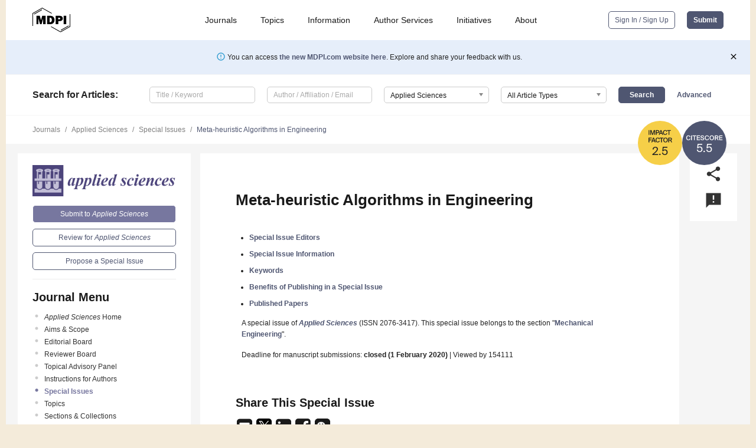

--- FILE ---
content_type: text/html; charset=UTF-8
request_url: https://www.mdpi.com/journal/applsci/special_issues/Metaheuristic_Algorithms_Engineering
body_size: 85761
content:


<!DOCTYPE html>
<html lang="en" xmlns:og="http://ogp.me/ns#" xmlns:fb="https://www.facebook.com/2008/fbml">
    <head>
        <meta charset="utf-8">
        <meta http-equiv="X-UA-Compatible" content="IE=edge,chrome=1">
        <meta content="mdpi" name="sso-service" />
                             <meta content="width=device-width, initial-scale=1.0" name="viewport" />        
                <title>Applied Sciences | Special Issue : Meta-heuristic Algorithms in Engineering</title><link rel="stylesheet" href="https://pub.mdpi-res.com/assets/css/font-awesome.min.css?eb190a3a77e5e1ee?1769157567">
        <link rel="stylesheet" href="https://pub.mdpi-res.com/assets/css/jquery.multiselect.css?f56c135cbf4d1483?1769157567">
        <link rel="stylesheet" href="https://pub.mdpi-res.com/assets/css/chosen.min.css?d7ca5ca9441ef9e1?1769157567">

                    <link rel="stylesheet" href="https://pub.mdpi-res.com/assets/css/main2.css?811c15039ec4533e?1769157567">
        
                <link rel="mask-icon" href="https://pub.mdpi-res.com/img/mask-icon-128.svg?c1c7eca266cd7013?1769157567" color="#4f5671">
        <link rel="apple-touch-icon" sizes="180x180" href="https://pub.mdpi-res.com/icon/apple-touch-icon-180x180.png?1769157567">
        <link rel="apple-touch-icon" sizes="152x152" href="https://pub.mdpi-res.com/icon/apple-touch-icon-152x152.png?1769157567">
        <link rel="apple-touch-icon" sizes="144x144" href="https://pub.mdpi-res.com/icon/apple-touch-icon-144x144.png?1769157567">
        <link rel="apple-touch-icon" sizes="120x120" href="https://pub.mdpi-res.com/icon/apple-touch-icon-120x120.png?1769157567">
        <link rel="apple-touch-icon" sizes="114x114" href="https://pub.mdpi-res.com/icon/apple-touch-icon-114x114.png?1769157567">
        <link rel="apple-touch-icon" sizes="76x76"   href="https://pub.mdpi-res.com/icon/apple-touch-icon-76x76.png?1769157567">
        <link rel="apple-touch-icon" sizes="72x72"   href="https://pub.mdpi-res.com/icon/apple-touch-icon-72x72.png?1769157567">
        <link rel="apple-touch-icon" sizes="57x57"   href="https://pub.mdpi-res.com/icon/apple-touch-icon-57x57.png?1769157567">
        <link rel="apple-touch-icon"                 href="https://pub.mdpi-res.com/icon/apple-touch-icon-57x57.png?1769157567">
        <link rel="apple-touch-icon-precomposed"     href="https://pub.mdpi-res.com/icon/apple-touch-icon-57x57.png?1769157567">
                        <link rel="manifest" href="/manifest.json">
        <meta name="theme-color" content="#ffffff">
        <meta name="application-name" content="&nbsp;"/>

            <link rel="apple-touch-startup-image" href="https://pub.mdpi-res.com/img/journals/applsci-logo-sq.png?bd91d4bd68ae01cb">
    <link rel="apple-touch-icon" href="https://pub.mdpi-res.com/img/journals/applsci-logo-sq.png?bd91d4bd68ae01cb">
    <meta name="msapplication-TileImage" content="https://pub.mdpi-res.com/img/journals/applsci-logo-sq.png?bd91d4bd68ae01cb">

                        <link rel="icon" type="image/png" sizes="32x32" href="https://pub.mdpi-res.com/img/journals/applsci-logo-sq.png?bd91d4bd68ae01cb">
    <link rel="icon" type="image/png" sizes="96x96" href="https://pub.mdpi-res.com/img/journals/applsci-logo-sq.png?bd91d4bd68ae01cb">
    <link rel="icon" type="image/png" sizes="16x16" href="https://pub.mdpi-res.com/img/journals/applsci-logo-sq.png?bd91d4bd68ae01cb">
    <link rel="icon" type="image/png" sizes="192x192" href="https://pub.mdpi-res.com/img/journals/applsci-logo-sq.png?bd91d4bd68ae01cb">
    <meta name="title" content="Applied Sciences">
    <meta name="description" content="Applied Sciences, an international, peer-reviewed Open Access journal." />
    <link rel="image_src" href="https://pub.mdpi-res.com/img/journals/applsci-logo.png?bd91d4bd68ae01cb" />

    <meta property="og:title" content="Applied Sciences" />
    <meta property="og:type" content="website" />
    <meta property="og:url" content="https://www.mdpi.com/journal/applsci/special_issues/Metaheuristic_Algorithms_Engineering" />
    <meta property="og:description" content="Applied Sciences, an international, peer-reviewed Open Access journal." />

            <meta property="og:image" content="https://pub.mdpi-res.com/img/journals/applsci-logo-social.png?bd91d4bd68ae01cb" />
    
    <style>

h2, #abstract .related_suggestion_title {
    }

.batch_articles a {
    color: #000;
}

    a, .batch_articles .authors a, a:focus, a:hover, a:active, .batch_articles a:focus, .batch_articles a:hover, li.side-menu-li a {
            }

    span.label a {
        color: #fff;
    }

    #main-content a.title-link:hover,
    #main-content a.title-link:focus,
    #main-content div.generic-item a.title-link:hover,
    #main-content div.generic-item a.title-link:focus {
            }

    #main-content #middle-column .generic-item.article-item a.title-link:hover,
    #main-content #middle-column .generic-item.article-item a.title-link:focus {
            }

    .art-authors a.toEncode {
        color: #333;
        font-weight: 700;
    }

    #main-content #middle-column ul li::before {
            }

    .accordion-navigation.active a.accordion__title,
    .accordion-navigation.active a.accordion__title::after {
            }

    .accordion-navigation li:hover::before,
    .accordion-navigation li:hover a,
    .accordion-navigation li:focus a {
            }

    .relative-size-container .relative-size-image .relative-size {
            }

    .middle-column__help__fixed a:hover i,
            }

    input[type="checkbox"]:checked:after {
            }

    input[type="checkbox"]:not(:disabled):hover:before {
            }

    #main-content .bolded-text {
            }


#main-content .hypothesis-count-container {
    }

#main-content .hypothesis-count-container:before {
    }

.full-size-menu ul li.menu-item .dropdown-wrapper {
    }

.full-size-menu ul li.menu-item > a.open::after {
    }

#title-story .title-story-orbit .orbit-caption {
    #background: url('/img/design/000000_background.png') !important;
    background: url('/img/design/ffffff_background.png') !important;
    color: rgb(51, 51, 51) !important;
}

#main-content .content__container__orbit {
    background-color: #000 !important;
}

#main-content .content__container__journal {
        color: #fff;
}

.html-article-menu .row span {
    }

.html-article-menu .row span.active {
    }

.accordion-navigation__journal .side-menu-li.active::before,
.accordion-navigation__journal .side-menu-li.active a {
    color: rgba(74,74,127,0.75) !important;
    font-weight: 700;
}

.accordion-navigation__journal .side-menu-li:hover::before ,
.accordion-navigation__journal .side-menu-li:hover a {
    color: rgba(74,74,127,0.75) !important;
    }

.side-menu-ul li.active a, .side-menu-ul li.active, .side-menu-ul li.active::before {
    color: rgba(74,74,127,0.75) !important;
}

.side-menu-ul li.active a {
    }

.result-selected, .active-result.highlighted, .active-result:hover,
.result-selected, .active-result.highlighted, .active-result:focus {
        }

.search-container.search-container__default-scheme {
    }

nav.tab-bar .open-small-search.active:after {
    }

.search-container.search-container__default-scheme .custom-accordion-for-small-screen-link::after {
    color: #fff;
}

@media only screen and (max-width: 50em) {
    #main-content .content__container.journal-info {
        color: #fff;
            }

    #main-content .content__container.journal-info a {
        color: #fff;
    }
} 

.button.button--color {
        }

.button.button--color:hover,
.button.button--color:focus {
            }

.button.button--color-journal {
    position: relative;
    background-color: rgba(74,74,127,0.75);
    border-color: #fff;
    color: #fff !important;
}

.button.button--color-journal:hover::before {
    content: '';
    position: absolute;
    top: 0;
    left: 0;
    height: 100%;
    width: 100%;
    background-color: #ffffff;
    opacity: 0.2;
}

.button.button--color-journal:visited,
.button.button--color-journal:hover,
.button.button--color-journal:focus {
    background-color: rgba(74,74,127,0.75);
    border-color: #fff;
    color: #fff !important;
}

.button.button--color path {
    }

.button.button--color:hover path {
    fill: #fff;
}

#main-content #search-refinements .ui-slider-horizontal .ui-slider-range {
    }

.breadcrumb__element:last-of-type a {
    }

#main-header {
    }

#full-size-menu .top-bar, #full-size-menu li.menu-item span.user-email {
    }

.top-bar-section li:not(.has-form) a:not(.button) {
    }

#full-size-menu li.menu-item .dropdown-wrapper li a:hover {
    }

#full-size-menu li.menu-item a:hover, #full-size-menu li.menu.item a:focus, nav.tab-bar a:hover {
    }
#full-size-menu li.menu.item a:active, #full-size-menu li.menu.item a.active {
    }

#full-size-menu li.menu-item a.open-mega-menu.active, #full-size-menu li.menu-item div.mega-menu, a.open-mega-menu.active {
        }

#full-size-menu li.menu-item div.mega-menu li, #full-size-menu li.menu-item div.mega-menu a {
            border-color: #9a9a9a;
}

div.type-section h2 {
                font-size: 20px;
    line-height: 26px;
    font-weight: 300;
}

div.type-section h3 {
    margin-left: 15px;
    margin-bottom: 0px;
    font-weight: 300;
}

.journal-tabs .tab-title.active a {
            }

</style>

    <meta property="og:title" content="Meta-heuristic Algorithms in Engineering" />
    <meta property="og:description" content="Special Issue in journal Applied Sciences: Meta-heuristic Algorithms in Engineering" />
                                <link rel="alternate" type="application/rss+xml" title="MDPI Publishing - Latest articles" href="https://www.mdpi.com/rss">
        
    <link rel="alternate" type="application/rss+xml" title="MDPI Publishing - Applied Sciences - Latest Articles" href="/rss/journal/applsci">
        <script type="text/x-mathjax-config">
    MathJax.Hub.Config({
        "HTML-CSS": {
            availableFonts: ["TeX"],
            preferredFonts: "TeX",
            webFont:"TeX",
            imageFont:"TeX",
            undefinedFamily:"'Arial Unicode MS',serif",
            scale: 80,
            linebreaks: { automatic: true, width: "container" }
        },
        "TeX": {
            extensions: ["noErrors.js"],
            noErrors: {
                inlineDelimiters: ["",""],
                multiLine: true,
                style: {
                "font-size":   "90%",
                "text-align":  "left",
                "color":       "black",
                "padding":     "1px 3px",
                "border":      "1px solid"
                }
            }
        }
    });
    MathJax.Hub.Register.StartupHook("End",function () {
        $(".art-abstract").css("display", "block");
    });
</script>

<script type="text/javascript" src="https://pub.mdpi-res.com/bundles/mathjax/MathJax.js?config=TeX-AMS-MML_HTMLorMML"></script>	        	       

        <meta name="google-site-verification" content="PxTlsg7z2S00aHroktQd57fxygEjMiNHydKn3txhvwY">
        <meta name="facebook-domain-verification" content="mcoq8dtq6sb2hf7z29j8w515jjoof7" />

                <script id="usercentrics-cmp" src="https://web.cmp.usercentrics.eu/ui/loader.js" data-ruleset-id="PbAnaGk92sB5Cc" async></script>
        
        <!--[if lt IE 9]>
            <script>var browserIe8 = true;</script>
            <link rel="stylesheet" href="https://pub.mdpi-res.com/assets/css/ie8foundationfix.css?50273beac949cbf0?1769157567">
            <script src="//html5shiv.googlecode.com/svn/trunk/html5.js"></script>
            <script src="//cdnjs.cloudflare.com/ajax/libs/html5shiv/3.6.2/html5shiv.js"></script>
            <script src="//s3.amazonaws.com/nwapi/nwmatcher/nwmatcher-1.2.5-min.js"></script>
            <script src="//html5base.googlecode.com/svn-history/r38/trunk/js/selectivizr-1.0.3b.js"></script>
            <script src="//cdnjs.cloudflare.com/ajax/libs/respond.js/1.1.0/respond.min.js"></script>
            <script src="https://pub.mdpi-res.com/assets/js/ie8/ie8patch.js?9e1d3c689a0471df?1769157567"></script>
            <script src="https://pub.mdpi-res.com/assets/js/ie8/rem.min.js?94b62787dcd6d2f2?1769157567"></script>            
                                                        <![endif]-->

                    <script>
                window.dataLayer = window.dataLayer || [];
                function gtag() { dataLayer.push(arguments); }
                gtag('consent', 'default', {
                    'ad_user_data': 'denied',
                    'ad_personalization': 'denied',
                    'ad_storage': 'denied',
                    'analytics_storage': 'denied',
                    'wait_for_update': 500,
                });
                dataLayer.push({'gtm.start': new Date().getTime(), 'event': 'gtm.js'});

                            </script>

            <script>
                (function(w,d,s,l,i){w[l]=w[l]||[];w[l].push({'gtm.start':
                new Date().getTime(),event:'gtm.js'});var f=d.getElementsByTagName(s)[0],
                j=d.createElement(s),dl=l!='dataLayer'?'&l='+l:'';j.async=true;j.src=
                'https://www.googletagmanager.com/gtm.js?id='+i+dl;f.parentNode.insertBefore(j,f);
                })(window,document,'script','dataLayer','GTM-WPK7SW5');
            </script>

                        
                              <script>!function(e){var n="https://s.go-mpulse.net/boomerang/";if("True"=="True")e.BOOMR_config=e.BOOMR_config||{},e.BOOMR_config.PageParams=e.BOOMR_config.PageParams||{},e.BOOMR_config.PageParams.pci=!0,n="https://s2.go-mpulse.net/boomerang/";if(window.BOOMR_API_key="4MGA4-E5JH8-79LAG-STF7X-79Z92",function(){function e(){if(!o){var e=document.createElement("script");e.id="boomr-scr-as",e.src=window.BOOMR.url,e.async=!0,i.parentNode.appendChild(e),o=!0}}function t(e){o=!0;var n,t,a,r,d=document,O=window;if(window.BOOMR.snippetMethod=e?"if":"i",t=function(e,n){var t=d.createElement("script");t.id=n||"boomr-if-as",t.src=window.BOOMR.url,BOOMR_lstart=(new Date).getTime(),e=e||d.body,e.appendChild(t)},!window.addEventListener&&window.attachEvent&&navigator.userAgent.match(/MSIE [67]\./))return window.BOOMR.snippetMethod="s",void t(i.parentNode,"boomr-async");a=document.createElement("IFRAME"),a.src="about:blank",a.title="",a.role="presentation",a.loading="eager",r=(a.frameElement||a).style,r.width=0,r.height=0,r.border=0,r.display="none",i.parentNode.appendChild(a);try{O=a.contentWindow,d=O.document.open()}catch(_){n=document.domain,a.src="javascript:var d=document.open();d.domain='"+n+"';void(0);",O=a.contentWindow,d=O.document.open()}if(n)d._boomrl=function(){this.domain=n,t()},d.write("<bo"+"dy onload='document._boomrl();'>");else if(O._boomrl=function(){t()},O.addEventListener)O.addEventListener("load",O._boomrl,!1);else if(O.attachEvent)O.attachEvent("onload",O._boomrl);d.close()}function a(e){window.BOOMR_onload=e&&e.timeStamp||(new Date).getTime()}if(!window.BOOMR||!window.BOOMR.version&&!window.BOOMR.snippetExecuted){window.BOOMR=window.BOOMR||{},window.BOOMR.snippetStart=(new Date).getTime(),window.BOOMR.snippetExecuted=!0,window.BOOMR.snippetVersion=12,window.BOOMR.url=n+"4MGA4-E5JH8-79LAG-STF7X-79Z92";var i=document.currentScript||document.getElementsByTagName("script")[0],o=!1,r=document.createElement("link");if(r.relList&&"function"==typeof r.relList.supports&&r.relList.supports("preload")&&"as"in r)window.BOOMR.snippetMethod="p",r.href=window.BOOMR.url,r.rel="preload",r.as="script",r.addEventListener("load",e),r.addEventListener("error",function(){t(!0)}),setTimeout(function(){if(!o)t(!0)},3e3),BOOMR_lstart=(new Date).getTime(),i.parentNode.appendChild(r);else t(!1);if(window.addEventListener)window.addEventListener("load",a,!1);else if(window.attachEvent)window.attachEvent("onload",a)}}(),"".length>0)if(e&&"performance"in e&&e.performance&&"function"==typeof e.performance.setResourceTimingBufferSize)e.performance.setResourceTimingBufferSize();!function(){if(BOOMR=e.BOOMR||{},BOOMR.plugins=BOOMR.plugins||{},!BOOMR.plugins.AK){var n=""=="true"?1:0,t="",a="aobv3cixfuxmo2lwrj4a-f-38baa68b9-clientnsv4-s.akamaihd.net",i="false"=="true"?2:1,o={"ak.v":"39","ak.cp":"1774948","ak.ai":parseInt("1155516",10),"ak.ol":"0","ak.cr":9,"ak.ipv":4,"ak.proto":"h2","ak.rid":"53ad48db","ak.r":47370,"ak.a2":n,"ak.m":"dscb","ak.n":"essl","ak.bpcip":"3.131.93.0","ak.cport":46292,"ak.gh":"23.208.24.71","ak.quicv":"","ak.tlsv":"tls1.3","ak.0rtt":"","ak.0rtt.ed":"","ak.csrc":"-","ak.acc":"","ak.t":"1769376376","ak.ak":"hOBiQwZUYzCg5VSAfCLimQ==IMwHj9HWJJ7lQHtJDJL7jhzlBTTENLi6JNT+GV8iFop8RiT0tFZgG620K3m63UWQJcI8xsXLuEMtQpQgPbG1G9suFFdAr3zg4uRy1f16CFt8C9bmMN54t2RVHMCI1rX8vTo0Uui0GVhCwLph2tWh+Ta0o6SGqf7jXgsajapQf8Bi12YQhvuzr7rvDyVHxpa9/v1nBq3NG1VMe/6F53x9CgbWIDiUJhwXY5EcTNA8u8CTwjuI/iUbAMy1OnJHuBhQgJ90ti9t0frJ1T4+CX9sbj0S3uhhIhPT0zvtD0VnhIYOxtdNtGdz8a68tPNmS+Q5ZbrcweORYPuQXIY9EkotTHltNJ2aAr2f7sNOxP0H7JquJVJuYz0B5CkTpcWSZ5uijBscOekXzzp3fg5wbMWbBM3pPCcFi5110AMwdfzsCFQ=","ak.pv":"21","ak.dpoabenc":"","ak.tf":i};if(""!==t)o["ak.ruds"]=t;var r={i:!1,av:function(n){var t="http.initiator";if(n&&(!n[t]||"spa_hard"===n[t]))o["ak.feo"]=void 0!==e.aFeoApplied?1:0,BOOMR.addVar(o)},rv:function(){var e=["ak.bpcip","ak.cport","ak.cr","ak.csrc","ak.gh","ak.ipv","ak.m","ak.n","ak.ol","ak.proto","ak.quicv","ak.tlsv","ak.0rtt","ak.0rtt.ed","ak.r","ak.acc","ak.t","ak.tf"];BOOMR.removeVar(e)}};BOOMR.plugins.AK={akVars:o,akDNSPreFetchDomain:a,init:function(){if(!r.i){var e=BOOMR.subscribe;e("before_beacon",r.av,null,null),e("onbeacon",r.rv,null,null),r.i=!0}return this},is_complete:function(){return!0}}}}()}(window);</script></head>

    <body>
         
        
                    
<div id="menuModal" class="reveal-modal reveal-modal-new reveal-modal-menu" aria-hidden="true" data-reveal role="dialog">
    <div class="menu-container">
        <div class="UI_NavMenu">
            


<div class="content__container " >
    <div class="custom-accordion-for-small-screen-link " >
                            <h2>Journals</h2>
                    </div>

    <div class="target-item custom-accordion-for-small-screen-content show-for-medium-up">
                            <div class="menu-container__links">
                        <div style="width: 100%; float: left;">
                            <a href="/about/journals">Active Journals</a>
                            <a href="/about/journalfinder">Find a Journal</a>
                            <a href="/about/journals/proposal">Journal Proposal</a>
                            <a href="/about/proceedings">Proceedings Series</a>
                        </div>
                    </div>
                    </div>
</div>

            <a href="/topics">
                <h2>Topics</h2>
            </a>

            


<div class="content__container " >
    <div class="custom-accordion-for-small-screen-link " >
                            <h2>Information</h2>
                    </div>

    <div class="target-item custom-accordion-for-small-screen-content show-for-medium-up">
                            <div class="menu-container__links">
                        <div style="width: 100%; max-width: 200px; float: left;">
                            <a href="/authors">For Authors</a>
                            <a href="/reviewers">For Reviewers</a>
                            <a href="/editors">For Editors</a>
                            <a href="/librarians">For Librarians</a>
                            <a href="/publishing_services">For Publishers</a>
                            <a href="/societies">For Societies</a>
                            <a href="/conference_organizers">For Conference Organizers</a>
                        </div>
                        <div style="width: 100%; max-width: 250px; float: left;">
                            <a href="/openaccess">Open Access Policy</a>
                            <a href="/ioap">Institutional Open Access Program</a>
                            <a href="/special_issues_guidelines">Special Issues Guidelines</a>
                            <a href="/editorial_process">Editorial Process</a>
                            <a href="/ethics">Research and Publication Ethics</a>
                            <a href="/apc">Article Processing Charges</a>
                            <a href="/awards">Awards</a>
                            <a href="/testimonials">Testimonials</a>
                        </div>
                    </div>
                    </div>
</div>

            <a href="/authors/english">
                <h2>Author Services</h2>
            </a>

            


<div class="content__container " >
    <div class="custom-accordion-for-small-screen-link " >
                            <h2>Initiatives</h2>
                    </div>

    <div class="target-item custom-accordion-for-small-screen-content show-for-medium-up">
                            <div class="menu-container__links">
                        <div style="width: 100%; float: left;">
                            <a href="https://sciforum.net" target="_blank" rel="noopener noreferrer">Sciforum</a>
                            <a href="https://www.mdpi.com/books" target="_blank" rel="noopener noreferrer">MDPI Books</a>
                            <a href="https://www.preprints.org" target="_blank" rel="noopener noreferrer">Preprints.org</a>
                            <a href="https://www.scilit.com" target="_blank" rel="noopener noreferrer">Scilit</a>
                            <a href="https://sciprofiles.com" target="_blank" rel="noopener noreferrer">SciProfiles</a>
                            <a href="https://encyclopedia.pub" target="_blank" rel="noopener noreferrer">Encyclopedia</a>
                            <a href="https://jams.pub" target="_blank" rel="noopener noreferrer">JAMS</a>
                            <a href="/about/proceedings">Proceedings Series</a>
                        </div>
                    </div>
                    </div>
</div>

            


<div class="content__container " >
    <div class="custom-accordion-for-small-screen-link " >
                            <h2>About</h2>
                    </div>

    <div class="target-item custom-accordion-for-small-screen-content show-for-medium-up">
                            <div class="menu-container__links">
                        <div style="width: 100%; float: left;">
                            <a href="/about">Overview</a>
                            <a href="/about/contact">Contact</a>
                            <a href="https://careers.mdpi.com" target="_blank" rel="noopener noreferrer">Careers</a>
                            <a href="/about/announcements">News</a>
                            <a href="/about/press">Press</a>
                            <a href="http://blog.mdpi.com/" target="_blank" rel="noopener noreferrer">Blog</a>
                        </div>
                    </div>
                    </div>
</div>
        </div>

        <div class="menu-container__buttons">
                            <a class="button UA_SignInUpButton" href="/user/login">Sign In / Sign Up</a>
                    </div>
    </div>
</div>

                
<div id="captchaModal" class="reveal-modal reveal-modal-new reveal-modal-new--small" data-reveal aria-label="Captcha" aria-hidden="true" role="dialog"></div>
        
<div id="actionDisabledModal" class="reveal-modal" data-reveal aria-labelledby="actionDisableModalTitle" aria-hidden="true" role="dialog" style="width: 300px;">
    <h2 id="actionDisableModalTitle">Notice</h2>
    <form action="/email/captcha" method="post" id="emailCaptchaForm">
        <div class="row">
            <div id="js-action-disabled-modal-text" class="small-12 columns">
            </div>
            
            <div id="js-action-disabled-modal-submit" class="small-12 columns" style="margin-top: 10px; display: none;">
                You can make submissions to other journals 
                <a href="https://susy.mdpi.com/user/manuscripts/upload">here</a>.
            </div>
        </div>
    </form>
    <a class="close-reveal-modal" aria-label="Close">
        <i class="material-icons">clear</i>
    </a>
</div>
        
<div id="rssNotificationModal" class="reveal-modal reveal-modal-new" data-reveal aria-labelledby="rssNotificationModalTitle" aria-hidden="true" role="dialog">
    <div class="row">
        <div class="small-12 columns">
            <h2 id="rssNotificationModalTitle">Notice</h2>
            <p>
                You are accessing a machine-readable page. In order to be human-readable, please install an RSS reader.
            </p>
        </div>
    </div>
    <div class="row">
        <div class="small-12 columns">
            <a class="button button--color js-rss-notification-confirm">Continue</a>
            <a class="button button--grey" onclick="$(this).closest('.reveal-modal').find('.close-reveal-modal').click(); return false;">Cancel</a>
        </div>
    </div>
    <a class="close-reveal-modal" aria-label="Close">
        <i class="material-icons">clear</i>
    </a>
</div>
        
<div id="drop-article-label-openaccess" class="f-dropdown medium" data-dropdown-content aria-hidden="true" tabindex="-1">
    <p>
        All articles published by MDPI are made immediately available worldwide under an open access license. No special 
        permission is required to reuse all or part of the article published by MDPI, including figures and tables. For 
        articles published under an open access Creative Common CC BY license, any part of the article may be reused without 
        permission provided that the original article is clearly cited. For more information, please refer to
        <a href="https://www.mdpi.com/openaccess">https://www.mdpi.com/openaccess</a>.
    </p>
</div>

<div id="drop-article-label-feature" class="f-dropdown medium" data-dropdown-content aria-hidden="true" tabindex="-1">
    <p>
        Feature papers represent the most advanced research with significant potential for high impact in the field. A Feature 
        Paper should be a substantial original Article that involves several techniques or approaches, provides an outlook for 
        future research directions and describes possible research applications.
    </p>

    <p>
        Feature papers are submitted upon individual invitation or recommendation by the scientific editors and must receive 
        positive feedback from the reviewers.
    </p>
</div>

<div id="drop-article-label-choice" class="f-dropdown medium" data-dropdown-content aria-hidden="true" tabindex="-1">
    <p>
        Editor’s Choice articles are based on recommendations by the scientific editors of MDPI journals from around the world. 
        Editors select a small number of articles recently published in the journal that they believe will be particularly 
        interesting to readers, or important in the respective research area. The aim is to provide a snapshot of some of the 
        most exciting work published in the various research areas of the journal.

        <div style="margin-top: -10px;">
            <div id="drop-article-label-choice-journal-link" style="display: none; margin-top: -10px; padding-top: 10px;">
            </div>
        </div>
    </p>
</div>

<div id="drop-article-label-resubmission" class="f-dropdown medium" data-dropdown-content aria-hidden="true" tabindex="-1">
    <p>
        Original Submission Date Received: <span id="drop-article-label-resubmission-date"></span>.
    </p>
</div>

                <div id="container">
                        
                <noscript>
                    <div id="no-javascript">
                        You seem to have javascript disabled. Please note that many of the page functionalities won't work as expected without javascript enabled.
                    </div>
                </noscript>

                <div class="fixed">
                    <nav class="tab-bar show-for-medium-down">
                        <div class="row full-width collapse">
                            <div class="medium-3 small-4 columns">
                                <a href="/">
                                    <img class="full-size-menu__mdpi-logo" src="https://pub.mdpi-res.com/img/design/mdpi-pub-logo-black-small1.svg?da3a8dcae975a41c?1769157567" style="width: 64px;" title="MDPI Open Access Journals">
                                </a>
                            </div>
                            <div class="medium-3 small-4 columns right-aligned">
                                <div class="show-for-medium-down">
                                    <a href="#" style="display: none;">
                                        <i class="material-icons" onclick="$('#menuModal').foundation('reveal', 'close'); return false;">clear</i>
                                    </a>

                                    <a class="js-toggle-desktop-layout-link" title="Toggle desktop layout" style="display: none;" href="/toggle_desktop_layout_cookie">
                                        <i class="material-icons">zoom_out_map</i>
                                    </a>

                                                                            <a href="#" class="js-open-small-search open-small-search">
                                            <i class="material-icons show-for-small only">search</i>
                                        </a>
                                    
                                    <a title="MDPI main page" class="js-open-menu" data-reveal-id="menuModal" href="#">
                                        <i class="material-icons">menu</i>
                                    </a>
                                </div>
                            </div>
                        </div>
                    </nav>                       	
                </div>
                
                <section class="main-section">
                    <header>
                        <div class="full-size-menu show-for-large-up">
                             
                                <div class="row full-width">
                                                                        <div class="large-1 columns">
                                        <a href="/">
                                            <img class="full-size-menu__mdpi-logo" src="https://pub.mdpi-res.com/img/design/mdpi-pub-logo-black-small1.svg?da3a8dcae975a41c?1769157567" title="MDPI Open Access Journals">
                                        </a>
                                    </div>

                                                                        <div class="large-8 columns text-right UI_NavMenu">
                                        <ul>
                                            <li class="menu-item"> 
                                                <a href="/about/journals" data-dropdown="journals-dropdown" aria-controls="journals-dropdown" aria-expanded="false" data-options="is_hover: true; hover_timeout: 200">Journals</a>

                                                <ul id="journals-dropdown" class="f-dropdown dropdown-wrapper dropdown-wrapper__small" data-dropdown-content aria-hidden="true" tabindex="-1">
                                                    <li>
                                                        <div class="row">
                                                            <div class="small-12 columns">
                                                                <ul>
                                                                    <li>
                                                                        <a href="/about/journals">
                                                                            Active Journals
                                                                        </a>
                                                                    </li>
                                                                    <li>
                                                                        <a href="/about/journalfinder">
                                                                            Find a Journal
                                                                        </a>
                                                                    </li>
                                                                    <li>
                                                                        <a href="/about/journals/proposal">
                                                                            Journal Proposal
                                                                        </a>
                                                                    </li>
                                                                    <li>
                                                                        <a href="/about/proceedings">
                                                                            Proceedings Series
                                                                        </a>
                                                                    </li>
                                                                </ul>
                                                            </div>
                                                        </div>
                                                    </li>
                                                </ul>
                                            </li>

                                            <li class="menu-item"> 
                                                <a href="/topics">Topics</a>
                                            </li>

                                            <li class="menu-item"> 
                                                <a href="/authors" data-dropdown="information-dropdown" aria-controls="information-dropdown" aria-expanded="false" data-options="is_hover:true; hover_timeout:200">Information</a>

                                                <ul id="information-dropdown" class="f-dropdown dropdown-wrapper" data-dropdown-content aria-hidden="true" tabindex="-1">
                                                    <li>
                                                        <div class="row">
                                                            <div class="small-5 columns right-border">
                                                                <ul>
                                                                    <li>
                                                                        <a href="/authors">For Authors</a>
                                                                    </li>
                                                                    <li>
                                                                        <a href="/reviewers">For Reviewers</a>
                                                                    </li>
                                                                    <li>
                                                                        <a href="/editors">For Editors</a>
                                                                    </li>
                                                                    <li>
                                                                        <a href="/librarians">For Librarians</a>
                                                                    </li>
                                                                    <li>
                                                                        <a href="/publishing_services">For Publishers</a>
                                                                    </li>
                                                                    <li>
                                                                        <a href="/societies">For Societies</a>
                                                                    </li>
                                                                    <li>
                                                                        <a href="/conference_organizers">For Conference Organizers</a>
                                                                    </li>
                                                                </ul>
                                                            </div>

                                                            <div class="small-7 columns">
                                                                <ul>
                                                                    <li>
                                                                        <a href="/openaccess">Open Access Policy</a>
                                                                    </li>
                                                                    <li>
                                                                        <a href="/ioap">Institutional Open Access Program</a>
                                                                    </li>
                                                                    <li>
                                                                        <a href="/special_issues_guidelines">Special Issues Guidelines</a>
                                                                    </li>
                                                                    <li>
                                                                        <a href="/editorial_process">Editorial Process</a>
                                                                    </li>
                                                                    <li>
                                                                        <a href="/ethics">Research and Publication Ethics</a>
                                                                    </li>
                                                                    <li>
                                                                        <a href="/apc">Article Processing Charges</a>
                                                                    </li>
                                                                    <li>
                                                                        <a href="/awards">Awards</a>
                                                                    </li>
                                                                    <li>
                                                                        <a href="/testimonials">Testimonials</a>
                                                                    </li>
                                                                </ul>
                                                            </div>
                                                        </div>
                                                    </li>
                                                </ul>
                                            </li>

                                            <li class="menu-item">
                                                <a href="/authors/english">Author Services</a>
                                            </li>

                                            <li class="menu-item"> 
                                                <a href="/about/initiatives" data-dropdown="initiatives-dropdown" aria-controls="initiatives-dropdown" aria-expanded="false" data-options="is_hover: true; hover_timeout: 200">Initiatives</a>

                                                <ul id="initiatives-dropdown" class="f-dropdown dropdown-wrapper dropdown-wrapper__small" data-dropdown-content aria-hidden="true" tabindex="-1">
                                                    <li>
                                                        <div class="row">
                                                            <div class="small-12 columns">
                                                                <ul>
                                                                    <li>
                                                                        <a href="https://sciforum.net" target="_blank" rel="noopener noreferrer">
                                                                                                                                                        Sciforum
                                                                        </a>
                                                                    </li>
                                                                    <li>
                                                                        <a href="https://www.mdpi.com/books" target="_blank" rel="noopener noreferrer">
                                                                                                                                                        MDPI Books
                                                                        </a>
                                                                    </li>
                                                                    <li>
                                                                        <a href="https://www.preprints.org" target="_blank" rel="noopener noreferrer">
                                                                                                                                                        Preprints.org
                                                                        </a>
                                                                    </li>
                                                                    <li>
                                                                        <a href="https://www.scilit.com" target="_blank" rel="noopener noreferrer">
                                                                                                                                                        Scilit
                                                                        </a>
                                                                    </li>
                                                                    <li>
                                                                        <a href="https://sciprofiles.com" target="_blank" rel="noopener noreferrer">
                                                                            SciProfiles
                                                                        </a>
                                                                    </li>
                                                                    <li>
                                                                        <a href="https://encyclopedia.pub" target="_blank" rel="noopener noreferrer">
                                                                                                                                                        Encyclopedia
                                                                        </a>
                                                                    </li>
                                                                    <li>
                                                                        <a href="https://jams.pub" target="_blank" rel="noopener noreferrer">
                                                                            JAMS
                                                                        </a>
                                                                    </li>
                                                                    <li>
                                                                        <a href="/about/proceedings">
                                                                            Proceedings Series
                                                                        </a>
                                                                    </li>
                                                                </ul>
                                                            </div>
                                                        </div>
                                                    </li>
                                                </ul>
                                            </li>

                                            <li class="menu-item"> 
                                                <a href="/about" data-dropdown="about-dropdown" aria-controls="about-dropdown" aria-expanded="false" data-options="is_hover: true; hover_timeout: 200">About</a>

                                                <ul id="about-dropdown" class="f-dropdown dropdown-wrapper dropdown-wrapper__small" data-dropdown-content aria-hidden="true" tabindex="-1">
                                                    <li>
                                                        <div class="row">
                                                            <div class="small-12 columns">
                                                                <ul>
                                                                    <li>
                                                                        <a href="/about">
                                                                            Overview
                                                                        </a>
                                                                    </li>
                                                                    <li>
                                                                        <a href="/about/contact">
                                                                            Contact
                                                                        </a>
                                                                    </li>
                                                                    <li>
                                                                        <a href="https://careers.mdpi.com" target="_blank" rel="noopener noreferrer">
                                                                            Careers
                                                                        </a>
                                                                    </li>
                                                                    <li> 
                                                                        <a href="/about/announcements">
                                                                            News
                                                                        </a>
                                                                    </li>
                                                                    <li> 
                                                                        <a href="/about/press">
                                                                            Press
                                                                        </a>
                                                                    </li>
                                                                    <li>
                                                                        <a href="http://blog.mdpi.com/" target="_blank" rel="noopener noreferrer">
                                                                            Blog
                                                                        </a>
                                                                    </li>
                                                                </ul>
                                                            </div>
                                                        </div>
                                                    </li>
                                                </ul>
                                            </li>

                                                                                    </ul>
                                    </div>

                                    <div class="large-3 columns text-right full-size-menu__buttons">
                                        <div>
                                                                                            <a class="button button--default-inversed UA_SignInUpButton" href="/user/login">Sign In / Sign Up</a>
                                            
                                                <a class="button button--default js-journal-active-only-link js-journal-active-only-submit-link UC_NavSubmitButton" href="            https://susy.mdpi.com/user/manuscripts/upload?journal=applsci
    " data-disabledmessage="new submissions are not possible.">Submit</a>
                                        </div>
                                    </div>
                                </div>
                            </div>

                            <div class="row full-width new-website-link-banner" style="padding: 20px 50px 20px 20px; background-color: #E6EEFA; position: relative; display: none;">
                                <div class="small-12 columns" style="padding: 0; margin: 0; text-align: center;">
                                    <i class="material-icons" style="font-size: 16px; color: #2C9ACF; position: relative; top: -2px;">error_outline</i>
                                    You can access <a href="https://www.mdpi.com/redirect/new_site?return=/journal/applsci/special_issues/Metaheuristic_Algorithms_Engineering">the new MDPI.com website here</a>. Explore and share your feedback with us.
                                    <a href="#" class="new-website-link-banner-close"><i class="material-icons" style="font-size: 16px; color: #000000; position: absolute; right: -30px; top: 0px;">close</i></a>
                                </div>
                            </div>

                                                            <div class="header-divider">&nbsp;</div>
                            
                                                            <div class="search-container hide-for-small-down row search-container__homepage-scheme">
                                                                                                                        
















<form id="basic_search" style="background-color: inherit !important;" class="large-12 medium-12 columns " action="/search" method="get">

    <div class="row search-container__main-elements">
            
            <div class="large-2 medium-2 small-12 columns text-right1 small-only-text-left">
        <div class="show-for-medium-up">
            <div class="search-input-label">&nbsp;</div>
        </div>
            <span class="search-container__title">Search<span class="hide-for-medium"> for Articles</span><span class="hide-for-small">:</span></span>
    
    </div>


        <div class="custom-accordion-for-small-screen-content">
                
                <div class="large-2 medium-2 small-6 columns ">
        <div class="">
            <div class="search-input-label">Title / Keyword</div>
        </div>
                <input type="text" placeholder="Title / Keyword" id="q" tabindex="1" name="q" value="" />
    
    </div>


                
                <div class="large-2 medium-2 small-6 columns ">
        <div class="">
            <div class="search-input-label">Author / Affiliation / Email</div>
        </div>
                <input type="text" id="authors" placeholder="Author / Affiliation / Email" tabindex="2" name="authors" value="" />
    
    </div>


                
                <div class="large-2 medium-2 small-6 columns ">
        <div class="">
            <div class="search-input-label">Journal</div>
        </div>
                <select id="journal" tabindex="3" name="journal" class="chosen-select">
            <option value="">All Journals</option>
             
                        <option value="accountaudit" >
                                    Accounting and Auditing
                            </option>
             
                        <option value="acoustics" >
                                    Acoustics
                            </option>
             
                        <option value="amh" >
                                    Acta Microbiologica Hellenica (AMH)
                            </option>
             
                        <option value="actuators" >
                                    Actuators
                            </option>
             
                        <option value="adhesives" >
                                    Adhesives
                            </option>
             
                        <option value="admsci" >
                                    Administrative Sciences
                            </option>
             
                        <option value="adolescents" >
                                    Adolescents
                            </option>
             
                        <option value="arm" >
                                    Advances in Respiratory Medicine (ARM)
                            </option>
             
                        <option value="aerobiology" >
                                    Aerobiology
                            </option>
             
                        <option value="aerospace" >
                                    Aerospace
                            </option>
             
                        <option value="agriculture" >
                                    Agriculture
                            </option>
             
                        <option value="agriengineering" >
                                    AgriEngineering
                            </option>
             
                        <option value="agrochemicals" >
                                    Agrochemicals
                            </option>
             
                        <option value="agronomy" >
                                    Agronomy
                            </option>
             
                        <option value="ai" >
                                    AI
                            </option>
             
                        <option value="aichem" >
                                    AI Chemistry
                            </option>
             
                        <option value="aieng" >
                                    AI for Engineering
                            </option>
             
                        <option value="aieduc" >
                                    AI in Education
                            </option>
             
                        <option value="aimed" >
                                    AI in Medicine
                            </option>
             
                        <option value="aimater" >
                                    AI Materials
                            </option>
             
                        <option value="aisens" >
                                    AI Sensors
                            </option>
             
                        <option value="air" >
                                    Air
                            </option>
             
                        <option value="algorithms" >
                                    Algorithms
                            </option>
             
                        <option value="allergies" >
                                    Allergies
                            </option>
             
                        <option value="alloys" >
                                    Alloys
                            </option>
             
                        <option value="analog" >
                                    Analog
                            </option>
             
                        <option value="analytica" >
                                    Analytica
                            </option>
             
                        <option value="analytics" >
                                    Analytics
                            </option>
             
                        <option value="anatomia" >
                                    Anatomia
                            </option>
             
                        <option value="anesthres" >
                                    Anesthesia Research
                            </option>
             
                        <option value="animals" >
                                    Animals
                            </option>
             
                        <option value="antibiotics" >
                                    Antibiotics
                            </option>
             
                        <option value="antibodies" >
                                    Antibodies
                            </option>
             
                        <option value="antioxidants" >
                                    Antioxidants
                            </option>
             
                        <option value="applbiosci" >
                                    Applied Biosciences
                            </option>
             
                        <option value="applmech" >
                                    Applied Mechanics
                            </option>
             
                        <option value="applmicrobiol" >
                                    Applied Microbiology
                            </option>
             
                        <option value="applnano" >
                                    Applied Nano
                            </option>
             
                        <option value="applsci" selected='selected'>
                                    Applied Sciences
                            </option>
             
                        <option value="asi" >
                                    Applied System Innovation (ASI)
                            </option>
             
                        <option value="appliedchem" >
                                    AppliedChem
                            </option>
             
                        <option value="appliedmath" >
                                    AppliedMath
                            </option>
             
                        <option value="appliedphys" >
                                    AppliedPhys
                            </option>
             
                        <option value="aquacj" >
                                    Aquaculture Journal
                            </option>
             
                        <option value="architecture" >
                                    Architecture
                            </option>
             
                        <option value="arthropoda" >
                                    Arthropoda
                            </option>
             
                        <option value="arts" >
                                    Arts
                            </option>
             
                        <option value="astronautics" >
                                    Astronautics
                            </option>
             
                        <option value="astronomy" >
                                    Astronomy
                            </option>
             
                        <option value="atmosphere" >
                                    Atmosphere
                            </option>
             
                        <option value="atoms" >
                                    Atoms
                            </option>
             
                        <option value="audiolres" >
                                    Audiology Research
                            </option>
             
                        <option value="automation" >
                                    Automation
                            </option>
             
                        <option value="axioms" >
                                    Axioms
                            </option>
             
                        <option value="bacteria" >
                                    Bacteria
                            </option>
             
                        <option value="batteries" >
                                    Batteries
                            </option>
             
                        <option value="behavsci" >
                                    Behavioral Sciences
                            </option>
             
                        <option value="beverages" >
                                    Beverages
                            </option>
             
                        <option value="BDCC" >
                                    Big Data and Cognitive Computing (BDCC)
                            </option>
             
                        <option value="biochem" >
                                    BioChem
                            </option>
             
                        <option value="bioengineering" >
                                    Bioengineering
                            </option>
             
                        <option value="biologics" >
                                    Biologics
                            </option>
             
                        <option value="biology" >
                                    Biology
                            </option>
             
                        <option value="blsf" >
                                    Biology and Life Sciences Forum
                            </option>
             
                        <option value="biomass" >
                                    Biomass
                            </option>
             
                        <option value="biomechanics" >
                                    Biomechanics
                            </option>
             
                        <option value="biomed" >
                                    BioMed
                            </option>
             
                        <option value="biomedicines" >
                                    Biomedicines
                            </option>
             
                        <option value="biomedinformatics" >
                                    BioMedInformatics
                            </option>
             
                        <option value="biomimetics" >
                                    Biomimetics
                            </option>
             
                        <option value="biomolecules" >
                                    Biomolecules
                            </option>
             
                        <option value="biophysica" >
                                    Biophysica
                            </option>
             
                        <option value="bioresourbioprod" >
                                    Bioresources and Bioproducts
                            </option>
             
                        <option value="biosensors" >
                                    Biosensors
                            </option>
             
                        <option value="biosphere" >
                                    Biosphere
                            </option>
             
                        <option value="biotech" >
                                    BioTech
                            </option>
             
                        <option value="birds" >
                                    Birds
                            </option>
             
                        <option value="blockchains" >
                                    Blockchains
                            </option>
             
                        <option value="brainsci" >
                                    Brain Sciences
                            </option>
             
                        <option value="buildings" >
                                    Buildings
                            </option>
             
                        <option value="businesses" >
                                    Businesses
                            </option>
             
                        <option value="carbon" >
                                    C (Journal of Carbon Research)
                            </option>
             
                        <option value="cancers" >
                                    Cancers
                            </option>
             
                        <option value="cardiogenetics" >
                                    Cardiogenetics
                            </option>
             
                        <option value="cardiovascmed" >
                                    Cardiovascular Medicine
                            </option>
             
                        <option value="catalysts" >
                                    Catalysts
                            </option>
             
                        <option value="cells" >
                                    Cells
                            </option>
             
                        <option value="ceramics" >
                                    Ceramics
                            </option>
             
                        <option value="challenges" >
                                    Challenges
                            </option>
             
                        <option value="ChemEngineering" >
                                    ChemEngineering
                            </option>
             
                        <option value="chemistry" >
                                    Chemistry
                            </option>
             
                        <option value="chemproc" >
                                    Chemistry Proceedings
                            </option>
             
                        <option value="chemosensors" >
                                    Chemosensors
                            </option>
             
                        <option value="children" >
                                    Children
                            </option>
             
                        <option value="chips" >
                                    Chips
                            </option>
             
                        <option value="civileng" >
                                    CivilEng
                            </option>
             
                        <option value="cleantechnol" >
                                    Clean Technologies (Clean Technol.)
                            </option>
             
                        <option value="climate" >
                                    Climate
                            </option>
             
                        <option value="ctn" >
                                    Clinical and Translational Neuroscience (CTN)
                            </option>
             
                        <option value="clinbioenerg" >
                                    Clinical Bioenergetics
                            </option>
             
                        <option value="clinpract" >
                                    Clinics and Practice
                            </option>
             
                        <option value="clockssleep" >
                                    Clocks &amp; Sleep
                            </option>
             
                        <option value="coasts" >
                                    Coasts
                            </option>
             
                        <option value="coatings" >
                                    Coatings
                            </option>
             
                        <option value="colloids" >
                                    Colloids and Interfaces
                            </option>
             
                        <option value="colorants" >
                                    Colorants
                            </option>
             
                        <option value="commodities" >
                                    Commodities
                            </option>
             
                        <option value="complexities" >
                                    Complexities
                            </option>
             
                        <option value="complications" >
                                    Complications
                            </option>
             
                        <option value="compounds" >
                                    Compounds
                            </option>
             
                        <option value="computation" >
                                    Computation
                            </option>
             
                        <option value="csmf" >
                                    Computer Sciences &amp; Mathematics Forum
                            </option>
             
                        <option value="computers" >
                                    Computers
                            </option>
             
                        <option value="condensedmatter" >
                                    Condensed Matter
                            </option>
             
                        <option value="conservation" >
                                    Conservation
                            </option>
             
                        <option value="constrmater" >
                                    Construction Materials
                            </option>
             
                        <option value="cmd" >
                                    Corrosion and Materials Degradation (CMD)
                            </option>
             
                        <option value="cosmetics" >
                                    Cosmetics
                            </option>
             
                        <option value="covid" >
                                    COVID
                            </option>
             
                        <option value="cmtr" >
                                    Craniomaxillofacial Trauma &amp; Reconstruction (CMTR)
                            </option>
             
                        <option value="crops" >
                                    Crops
                            </option>
             
                        <option value="cryo" >
                                    Cryo
                            </option>
             
                        <option value="cryptography" >
                                    Cryptography
                            </option>
             
                        <option value="crystals" >
                                    Crystals
                            </option>
             
                        <option value="culture" >
                                    Culture
                            </option>
             
                        <option value="cimb" >
                                    Current Issues in Molecular Biology (CIMB)
                            </option>
             
                        <option value="curroncol" >
                                    Current Oncology
                            </option>
             
                        <option value="dairy" >
                                    Dairy
                            </option>
             
                        <option value="data" >
                                    Data
                            </option>
             
                        <option value="dentistry" >
                                    Dentistry Journal
                            </option>
             
                        <option value="dermato" >
                                    Dermato
                            </option>
             
                        <option value="dermatopathology" >
                                    Dermatopathology
                            </option>
             
                        <option value="designs" >
                                    Designs
                            </option>
             
                        <option value="diabetology" >
                                    Diabetology
                            </option>
             
                        <option value="diagnostics" >
                                    Diagnostics
                            </option>
             
                        <option value="dietetics" >
                                    Dietetics
                            </option>
             
                        <option value="digital" >
                                    Digital
                            </option>
             
                        <option value="disabilities" >
                                    Disabilities
                            </option>
             
                        <option value="diseases" >
                                    Diseases
                            </option>
             
                        <option value="diversity" >
                                    Diversity
                            </option>
             
                        <option value="dna" >
                                    DNA
                            </option>
             
                        <option value="drones" >
                                    Drones
                            </option>
             
                        <option value="ddc" >
                                    Drugs and Drug Candidates (DDC)
                            </option>
             
                        <option value="dynamics" >
                                    Dynamics
                            </option>
             
                        <option value="earth" >
                                    Earth
                            </option>
             
                        <option value="ecologies" >
                                    Ecologies
                            </option>
             
                        <option value="econometrics" >
                                    Econometrics
                            </option>
             
                        <option value="economies" >
                                    Economies
                            </option>
             
                        <option value="education" >
                                    Education Sciences
                            </option>
             
                        <option value="electricity" >
                                    Electricity
                            </option>
             
                        <option value="electrochem" >
                                    Electrochem
                            </option>
             
                        <option value="electronicmat" >
                                    Electronic Materials
                            </option>
             
                        <option value="electronics" >
                                    Electronics
                            </option>
             
                        <option value="ecm" >
                                    Emergency Care and Medicine
                            </option>
             
                        <option value="encyclopedia" >
                                    Encyclopedia
                            </option>
             
                        <option value="endocrines" >
                                    Endocrines
                            </option>
             
                        <option value="energies" >
                                    Energies
                            </option>
             
                        <option value="esa" >
                                    Energy Storage and Applications (ESA)
                            </option>
             
                        <option value="eng" >
                                    Eng
                            </option>
             
                        <option value="engproc" >
                                    Engineering Proceedings
                            </option>
             
                        <option value="edm" >
                                    Entropic and Disordered Matter (EDM)
                            </option>
             
                        <option value="entropy" >
                                    Entropy
                            </option>
             
                        <option value="eesp" >
                                    Environmental and Earth Sciences Proceedings
                            </option>
             
                        <option value="environments" >
                                    Environments
                            </option>
             
                        <option value="epidemiologia" >
                                    Epidemiologia
                            </option>
             
                        <option value="epigenomes" >
                                    Epigenomes
                            </option>
             
                        <option value="ebj" >
                                    European Burn Journal (EBJ)
                            </option>
             
                        <option value="ejihpe" >
                                    European Journal of Investigation in Health, Psychology and Education (EJIHPE)
                            </option>
             
                        <option value="famsci" >
                                    Family Sciences
                            </option>
             
                        <option value="fermentation" >
                                    Fermentation
                            </option>
             
                        <option value="fibers" >
                                    Fibers
                            </option>
             
                        <option value="fintech" >
                                    FinTech
                            </option>
             
                        <option value="fire" >
                                    Fire
                            </option>
             
                        <option value="fishes" >
                                    Fishes
                            </option>
             
                        <option value="fluids" >
                                    Fluids
                            </option>
             
                        <option value="foods" >
                                    Foods
                            </option>
             
                        <option value="forecasting" >
                                    Forecasting
                            </option>
             
                        <option value="forensicsci" >
                                    Forensic Sciences
                            </option>
             
                        <option value="forests" >
                                    Forests
                            </option>
             
                        <option value="fossstud" >
                                    Fossil Studies
                            </option>
             
                        <option value="foundations" >
                                    Foundations
                            </option>
             
                        <option value="fractalfract" >
                                    Fractal and Fractional (Fractal Fract)
                            </option>
             
                        <option value="fuels" >
                                    Fuels
                            </option>
             
                        <option value="future" >
                                    Future
                            </option>
             
                        <option value="futureinternet" >
                                    Future Internet
                            </option>
             
                        <option value="futurepharmacol" >
                                    Future Pharmacology
                            </option>
             
                        <option value="futuretransp" >
                                    Future Transportation
                            </option>
             
                        <option value="galaxies" >
                                    Galaxies
                            </option>
             
                        <option value="games" >
                                    Games
                            </option>
             
                        <option value="gases" >
                                    Gases
                            </option>
             
                        <option value="gastroent" >
                                    Gastroenterology Insights
                            </option>
             
                        <option value="gastrointestdisord" >
                                    Gastrointestinal Disorders
                            </option>
             
                        <option value="gastronomy" >
                                    Gastronomy
                            </option>
             
                        <option value="gels" >
                                    Gels
                            </option>
             
                        <option value="genealogy" >
                                    Genealogy
                            </option>
             
                        <option value="genes" >
                                    Genes
                            </option>
             
                        <option value="geographies" >
                                    Geographies
                            </option>
             
                        <option value="geohazards" >
                                    GeoHazards
                            </option>
             
                        <option value="geomatics" >
                                    Geomatics
                            </option>
             
                        <option value="geometry" >
                                    Geometry
                            </option>
             
                        <option value="geosciences" >
                                    Geosciences
                            </option>
             
                        <option value="geotechnics" >
                                    Geotechnics
                            </option>
             
                        <option value="geriatrics" >
                                    Geriatrics
                            </option>
             
                        <option value="germs" >
                                    Germs
                            </option>
             
                        <option value="glacies" >
                                    Glacies
                            </option>
             
                        <option value="gucdd" >
                                    Gout, Urate, and Crystal Deposition Disease (GUCDD)
                            </option>
             
                        <option value="grasses" >
                                    Grasses
                            </option>
             
                        <option value="greenhealth" >
                                    Green Health
                            </option>
             
                        <option value="hardware" >
                                    Hardware
                            </option>
             
                        <option value="healthcare" >
                                    Healthcare
                            </option>
             
                        <option value="hearts" >
                                    Hearts
                            </option>
             
                        <option value="hemato" >
                                    Hemato
                            </option>
             
                        <option value="hematolrep" >
                                    Hematology Reports
                            </option>
             
                        <option value="heritage" >
                                    Heritage
                            </option>
             
                        <option value="histories" >
                                    Histories
                            </option>
             
                        <option value="horticulturae" >
                                    Horticulturae
                            </option>
             
                        <option value="hospitals" >
                                    Hospitals
                            </option>
             
                        <option value="humanities" >
                                    Humanities
                            </option>
             
                        <option value="humans" >
                                    Humans
                            </option>
             
                        <option value="hydrobiology" >
                                    Hydrobiology
                            </option>
             
                        <option value="hydrogen" >
                                    Hydrogen
                            </option>
             
                        <option value="hydrology" >
                                    Hydrology
                            </option>
             
                        <option value="hydropower" >
                                    Hydropower
                            </option>
             
                        <option value="hygiene" >
                                    Hygiene
                            </option>
             
                        <option value="immuno" >
                                    Immuno
                            </option>
             
                        <option value="idr" >
                                    Infectious Disease Reports
                            </option>
             
                        <option value="informatics" >
                                    Informatics
                            </option>
             
                        <option value="information" >
                                    Information
                            </option>
             
                        <option value="infrastructures" >
                                    Infrastructures
                            </option>
             
                        <option value="inorganics" >
                                    Inorganics
                            </option>
             
                        <option value="insects" >
                                    Insects
                            </option>
             
                        <option value="instruments" >
                                    Instruments
                            </option>
             
                        <option value="iic" >
                                    Intelligent Infrastructure and Construction
                            </option>
             
                        <option value="ijcs" >
                                    International Journal of Cognitive Sciences (IJCS)
                            </option>
             
                        <option value="ijem" >
                                    International Journal of Environmental Medicine (IJEM)
                            </option>
             
                        <option value="ijerph" >
                                    International Journal of Environmental Research and Public Health (IJERPH)
                            </option>
             
                        <option value="ijfs" >
                                    International Journal of Financial Studies (IJFS)
                            </option>
             
                        <option value="ijms" >
                                    International Journal of Molecular Sciences (IJMS)
                            </option>
             
                        <option value="IJNS" >
                                    International Journal of Neonatal Screening (IJNS)
                            </option>
             
                        <option value="ijom" >
                                    International Journal of Orofacial Myology and Myofunctional Therapy (IJOM)
                            </option>
             
                        <option value="ijpb" >
                                    International Journal of Plant Biology (IJPB)
                            </option>
             
                        <option value="ijt" >
                                    International Journal of Topology
                            </option>
             
                        <option value="ijtm" >
                                    International Journal of Translational Medicine (IJTM)
                            </option>
             
                        <option value="ijtpp" >
                                    International Journal of Turbomachinery, Propulsion and Power (IJTPP)
                            </option>
             
                        <option value="ime" >
                                    International Medical Education (IME)
                            </option>
             
                        <option value="inventions" >
                                    Inventions
                            </option>
             
                        <option value="IoT" >
                                    IoT
                            </option>
             
                        <option value="ijgi" >
                                    ISPRS International Journal of Geo-Information (IJGI)
                            </option>
             
                        <option value="J" >
                                    J
                            </option>
             
                        <option value="jaestheticmed" >
                                    Journal of Aesthetic Medicine (J. Aesthetic Med.)
                            </option>
             
                        <option value="jal" >
                                    Journal of Ageing and Longevity (JAL)
                            </option>
             
                        <option value="jcrm" >
                                    Journal of CardioRenal Medicine (JCRM)
                            </option>
             
                        <option value="jcdd" >
                                    Journal of Cardiovascular Development and Disease (JCDD)
                            </option>
             
                        <option value="jcto" >
                                    Journal of Clinical &amp; Translational Ophthalmology (JCTO)
                            </option>
             
                        <option value="jcm" >
                                    Journal of Clinical Medicine (JCM)
                            </option>
             
                        <option value="jcs" >
                                    Journal of Composites Science (J. Compos. Sci.)
                            </option>
             
                        <option value="jcp" >
                                    Journal of Cybersecurity and Privacy (JCP)
                            </option>
             
                        <option value="jdad" >
                                    Journal of Dementia and Alzheimer&#039;s Disease (JDAD)
                            </option>
             
                        <option value="jdb" >
                                    Journal of Developmental Biology (JDB)
                            </option>
             
                        <option value="jeta" >
                                    Journal of Experimental and Theoretical Analyses (JETA)
                            </option>
             
                        <option value="jemr" >
                                    Journal of Eye Movement Research (JEMR)
                            </option>
             
                        <option value="jfb" >
                                    Journal of Functional Biomaterials (JFB)
                            </option>
             
                        <option value="jfmk" >
                                    Journal of Functional Morphology and Kinesiology (JFMK)
                            </option>
             
                        <option value="jof" >
                                    Journal of Fungi (JoF)
                            </option>
             
                        <option value="jimaging" >
                                    Journal of Imaging (J. Imaging)
                            </option>
             
                        <option value="joi" >
                                    Journal of Innovation
                            </option>
             
                        <option value="jintelligence" >
                                    Journal of Intelligence (J. Intell.)
                            </option>
             
                        <option value="jdream" >
                                    Journal of Interdisciplinary Research Applied to Medicine (JDReAM)
                            </option>
             
                        <option value="jlpea" >
                                    Journal of Low Power Electronics and Applications (JLPEA)
                            </option>
             
                        <option value="jmmp" >
                                    Journal of Manufacturing and Materials Processing (JMMP)
                            </option>
             
                        <option value="jmse" >
                                    Journal of Marine Science and Engineering (JMSE)
                            </option>
             
                        <option value="jmahp" >
                                    Journal of Market Access &amp; Health Policy (JMAHP)
                            </option>
             
                        <option value="jmms" >
                                    Journal of Mind and Medical Sciences (JMMS)
                            </option>
             
                        <option value="jmp" >
                                    Journal of Molecular Pathology (JMP)
                            </option>
             
                        <option value="jnt" >
                                    Journal of Nanotheranostics (JNT)
                            </option>
             
                        <option value="jne" >
                                    Journal of Nuclear Engineering (JNE)
                            </option>
             
                        <option value="ohbm" >
                                    Journal of Otorhinolaryngology, Hearing and Balance Medicine (JOHBM)
                            </option>
             
                        <option value="jop" >
                                    Journal of Parks
                            </option>
             
                        <option value="jpm" >
                                    Journal of Personalized Medicine (JPM)
                            </option>
             
                        <option value="jpbi" >
                                    Journal of Pharmaceutical and BioTech Industry (JPBI)
                            </option>
             
                        <option value="jphytomed" >
                                    Journal of Phytomedicine
                            </option>
             
                        <option value="jor" >
                                    Journal of Respiration (JoR)
                            </option>
             
                        <option value="jrfm" >
                                    Journal of Risk and Financial Management (JRFM)
                            </option>
             
                        <option value="jsan" >
                                    Journal of Sensor and Actuator Networks (JSAN)
                            </option>
             
                        <option value="joma" >
                                    Journal of the Oman Medical Association (JOMA)
                            </option>
             
                        <option value="jtaer" >
                                    Journal of Theoretical and Applied Electronic Commerce Research (JTAER)
                            </option>
             
                        <option value="jvd" >
                                    Journal of Vascular Diseases (JVD)
                            </option>
             
                        <option value="jox" >
                                    Journal of Xenobiotics (JoX)
                            </option>
             
                        <option value="jzbg" >
                                    Journal of Zoological and Botanical Gardens (JZBG)
                            </option>
             
                        <option value="journalmedia" >
                                    Journalism and Media
                            </option>
             
                        <option value="kidneydial" >
                                    Kidney and Dialysis
                            </option>
             
                        <option value="kinasesphosphatases" >
                                    Kinases and Phosphatases
                            </option>
             
                        <option value="knowledge" >
                                    Knowledge
                            </option>
             
                        <option value="labmed" >
                                    LabMed
                            </option>
             
                        <option value="laboratories" >
                                    Laboratories
                            </option>
             
                        <option value="land" >
                                    Land
                            </option>
             
                        <option value="languages" >
                                    Languages
                            </option>
             
                        <option value="laws" >
                                    Laws
                            </option>
             
                        <option value="life" >
                                    Life
                            </option>
             
                        <option value="lights" >
                                    Lights
                            </option>
             
                        <option value="limnolrev" >
                                    Limnological Review
                            </option>
             
                        <option value="lipidology" >
                                    Lipidology
                            </option>
             
                        <option value="liquids" >
                                    Liquids
                            </option>
             
                        <option value="literature" >
                                    Literature
                            </option>
             
                        <option value="livers" >
                                    Livers
                            </option>
             
                        <option value="logics" >
                                    Logics
                            </option>
             
                        <option value="logistics" >
                                    Logistics
                            </option>
             
                        <option value="lae" >
                                    Low-Altitude Economy
                            </option>
             
                        <option value="lubricants" >
                                    Lubricants
                            </option>
             
                        <option value="lymphatics" >
                                    Lymphatics
                            </option>
             
                        <option value="make" >
                                    Machine Learning and Knowledge Extraction (MAKE)
                            </option>
             
                        <option value="machines" >
                                    Machines
                            </option>
             
                        <option value="macromol" >
                                    Macromol
                            </option>
             
                        <option value="magnetism" >
                                    Magnetism
                            </option>
             
                        <option value="magnetochemistry" >
                                    Magnetochemistry
                            </option>
             
                        <option value="marinedrugs" >
                                    Marine Drugs
                            </option>
             
                        <option value="materials" >
                                    Materials
                            </option>
             
                        <option value="materproc" >
                                    Materials Proceedings
                            </option>
             
                        <option value="mca" >
                                    Mathematical and Computational Applications (MCA)
                            </option>
             
                        <option value="mathematics" >
                                    Mathematics
                            </option>
             
                        <option value="medsci" >
                                    Medical Sciences
                            </option>
             
                        <option value="msf" >
                                    Medical Sciences Forum
                            </option>
             
                        <option value="medicina" >
                                    Medicina
                            </option>
             
                        <option value="medicines" >
                                    Medicines
                            </option>
             
                        <option value="membranes" >
                                    Membranes
                            </option>
             
                        <option value="merits" >
                                    Merits
                            </option>
             
                        <option value="metabolites" >
                                    Metabolites
                            </option>
             
                        <option value="metals" >
                                    Metals
                            </option>
             
                        <option value="meteorology" >
                                    Meteorology
                            </option>
             
                        <option value="methane" >
                                    Methane
                            </option>
             
                        <option value="mps" >
                                    Methods and Protocols (MPs)
                            </option>
             
                        <option value="metrics" >
                                    Metrics
                            </option>
             
                        <option value="metrology" >
                                    Metrology
                            </option>
             
                        <option value="micro" >
                                    Micro
                            </option>
             
                        <option value="microbiolres" >
                                    Microbiology Research
                            </option>
             
                        <option value="microelectronics" >
                                    Microelectronics
                            </option>
             
                        <option value="micromachines" >
                                    Micromachines
                            </option>
             
                        <option value="microorganisms" >
                                    Microorganisms
                            </option>
             
                        <option value="microplastics" >
                                    Microplastics
                            </option>
             
                        <option value="microwave" >
                                    Microwave
                            </option>
             
                        <option value="minerals" >
                                    Minerals
                            </option>
             
                        <option value="mining" >
                                    Mining
                            </option>
             
                        <option value="modelling" >
                                    Modelling
                            </option>
             
                        <option value="mmphys" >
                                    Modern Mathematical Physics
                            </option>
             
                        <option value="molbank" >
                                    Molbank
                            </option>
             
                        <option value="molecules" >
                                    Molecules
                            </option>
             
                        <option value="multimedia" >
                                    Multimedia
                            </option>
             
                        <option value="mti" >
                                    Multimodal Technologies and Interaction (MTI)
                            </option>
             
                        <option value="muscles" >
                                    Muscles
                            </option>
             
                        <option value="nanoenergyadv" >
                                    Nanoenergy Advances
                            </option>
             
                        <option value="nanomanufacturing" >
                                    Nanomanufacturing
                            </option>
             
                        <option value="nanomaterials" >
                                    Nanomaterials
                            </option>
             
                        <option value="ndt" >
                                    NDT
                            </option>
             
                        <option value="network" >
                                    Network
                            </option>
             
                        <option value="neuroglia" >
                                    Neuroglia
                            </option>
             
                        <option value="neuroimaging" >
                                    Neuroimaging
                            </option>
             
                        <option value="neurolint" >
                                    Neurology International
                            </option>
             
                        <option value="neurosci" >
                                    NeuroSci
                            </option>
             
                        <option value="nitrogen" >
                                    Nitrogen
                            </option>
             
                        <option value="ncrna" >
                                    Non-Coding RNA (ncRNA)
                            </option>
             
                        <option value="nursrep" >
                                    Nursing Reports
                            </option>
             
                        <option value="nutraceuticals" >
                                    Nutraceuticals
                            </option>
             
                        <option value="nutrients" >
                                    Nutrients
                            </option>
             
                        <option value="obesities" >
                                    Obesities
                            </option>
             
                        <option value="occuphealth" >
                                    Occupational Health
                            </option>
             
                        <option value="oceans" >
                                    Oceans
                            </option>
             
                        <option value="onco" >
                                    Onco
                            </option>
             
                        <option value="optics" >
                                    Optics
                            </option>
             
                        <option value="oral" >
                                    Oral
                            </option>
             
                        <option value="organics" >
                                    Organics
                            </option>
             
                        <option value="organoids" >
                                    Organoids
                            </option>
             
                        <option value="osteology" >
                                    Osteology
                            </option>
             
                        <option value="oxygen" >
                                    Oxygen
                            </option>
             
                        <option value="parasitologia" >
                                    Parasitologia
                            </option>
             
                        <option value="particles" >
                                    Particles
                            </option>
             
                        <option value="pathogens" >
                                    Pathogens
                            </option>
             
                        <option value="pathophysiology" >
                                    Pathophysiology
                            </option>
             
                        <option value="peacestud" >
                                    Peace Studies
                            </option>
             
                        <option value="pediatrrep" >
                                    Pediatric Reports
                            </option>
             
                        <option value="pets" >
                                    Pets
                            </option>
             
                        <option value="pharmaceuticals" >
                                    Pharmaceuticals
                            </option>
             
                        <option value="pharmaceutics" >
                                    Pharmaceutics
                            </option>
             
                        <option value="pharmacoepidemiology" >
                                    Pharmacoepidemiology
                            </option>
             
                        <option value="pharmacy" >
                                    Pharmacy
                            </option>
             
                        <option value="philosophies" >
                                    Philosophies
                            </option>
             
                        <option value="photochem" >
                                    Photochem
                            </option>
             
                        <option value="photonics" >
                                    Photonics
                            </option>
             
                        <option value="phycology" >
                                    Phycology
                            </option>
             
                        <option value="physchem" >
                                    Physchem
                            </option>
             
                        <option value="psf" >
                                    Physical Sciences Forum
                            </option>
             
                        <option value="physics" >
                                    Physics
                            </option>
             
                        <option value="physiologia" >
                                    Physiologia
                            </option>
             
                        <option value="plants" >
                                    Plants
                            </option>
             
                        <option value="plasma" >
                                    Plasma
                            </option>
             
                        <option value="platforms" >
                                    Platforms
                            </option>
             
                        <option value="pollutants" >
                                    Pollutants
                            </option>
             
                        <option value="polymers" >
                                    Polymers
                            </option>
             
                        <option value="polysaccharides" >
                                    Polysaccharides
                            </option>
             
                        <option value="populations" >
                                    Populations
                            </option>
             
                        <option value="poultry" >
                                    Poultry
                            </option>
             
                        <option value="powders" >
                                    Powders
                            </option>
             
                        <option value="precisoncol" >
                                    Precision Oncology
                            </option>
             
                        <option value="proceedings" >
                                    Proceedings
                            </option>
             
                        <option value="processes" >
                                    Processes
                            </option>
             
                        <option value="prosthesis" >
                                    Prosthesis
                            </option>
             
                        <option value="proteomes" >
                                    Proteomes
                            </option>
             
                        <option value="psychiatryint" >
                                    Psychiatry International
                            </option>
             
                        <option value="psychoactives" >
                                    Psychoactives
                            </option>
             
                        <option value="psycholint" >
                                    Psychology International
                            </option>
             
                        <option value="publications" >
                                    Publications
                            </option>
             
                        <option value="purification" >
                                    Purification
                            </option>
             
                        <option value="qubs" >
                                    Quantum Beam Science (QuBS)
                            </option>
             
                        <option value="quantumrep" >
                                    Quantum Reports
                            </option>
             
                        <option value="quaternary" >
                                    Quaternary
                            </option>
             
                        <option value="radiation" >
                                    Radiation
                            </option>
             
                        <option value="reactions" >
                                    Reactions
                            </option>
             
                        <option value="realestate" >
                                    Real Estate
                            </option>
             
                        <option value="receptors" >
                                    Receptors
                            </option>
             
                        <option value="recycling" >
                                    Recycling
                            </option>
             
                        <option value="rsee" >
                                    Regional Science and Environmental Economics (RSEE)
                            </option>
             
                        <option value="religions" >
                                    Religions
                            </option>
             
                        <option value="remotesensing" >
                                    Remote Sensing
                            </option>
             
                        <option value="reports" >
                                    Reports
                            </option>
             
                        <option value="reprodmed" >
                                    Reproductive Medicine (Reprod. Med.)
                            </option>
             
                        <option value="resources" >
                                    Resources
                            </option>
             
                        <option value="rheumato" >
                                    Rheumato
                            </option>
             
                        <option value="risks" >
                                    Risks
                            </option>
             
                        <option value="robotics" >
                                    Robotics
                            </option>
             
                        <option value="rjpm" >
                                    Romanian Journal of Preventive Medicine (RJPM)
                            </option>
             
                        <option value="ruminants" >
                                    Ruminants
                            </option>
             
                        <option value="safety" >
                                    Safety
                            </option>
             
                        <option value="sci" >
                                    Sci
                            </option>
             
                        <option value="scipharm" >
                                    Scientia Pharmaceutica (Sci. Pharm.)
                            </option>
             
                        <option value="sclerosis" >
                                    Sclerosis
                            </option>
             
                        <option value="seeds" >
                                    Seeds
                            </option>
             
                        <option value="shi" >
                                    Semiconductors and Heterogeneous Integration
                            </option>
             
                        <option value="sensors" >
                                    Sensors
                            </option>
             
                        <option value="separations" >
                                    Separations
                            </option>
             
                        <option value="sexes" >
                                    Sexes
                            </option>
             
                        <option value="signals" >
                                    Signals
                            </option>
             
                        <option value="sinusitis" >
                                    Sinusitis
                            </option>
             
                        <option value="smartcities" >
                                    Smart Cities
                            </option>
             
                        <option value="socsci" >
                                    Social Sciences
                            </option>
             
                        <option value="siuj" >
                                    Société Internationale d’Urologie Journal (SIUJ)
                            </option>
             
                        <option value="societies" >
                                    Societies
                            </option>
             
                        <option value="software" >
                                    Software
                            </option>
             
                        <option value="soilsystems" >
                                    Soil Systems
                            </option>
             
                        <option value="solar" >
                                    Solar
                            </option>
             
                        <option value="solids" >
                                    Solids
                            </option>
             
                        <option value="spectroscj" >
                                    Spectroscopy Journal
                            </option>
             
                        <option value="sports" >
                                    Sports
                            </option>
             
                        <option value="standards" >
                                    Standards
                            </option>
             
                        <option value="stats" >
                                    Stats
                            </option>
             
                        <option value="stratsediment" >
                                    Stratigraphy and Sedimentology
                            </option>
             
                        <option value="stresses" >
                                    Stresses
                            </option>
             
                        <option value="surfaces" >
                                    Surfaces
                            </option>
             
                        <option value="surgeries" >
                                    Surgeries
                            </option>
             
                        <option value="std" >
                                    Surgical Techniques Development
                            </option>
             
                        <option value="sustainability" >
                                    Sustainability
                            </option>
             
                        <option value="suschem" >
                                    Sustainable Chemistry
                            </option>
             
                        <option value="symmetry" >
                                    Symmetry
                            </option>
             
                        <option value="synbio" >
                                    SynBio
                            </option>
             
                        <option value="systems" >
                                    Systems
                            </option>
             
                        <option value="targets" >
                                    Targets
                            </option>
             
                        <option value="taxonomy" >
                                    Taxonomy
                            </option>
             
                        <option value="technologies" >
                                    Technologies
                            </option>
             
                        <option value="telecom" >
                                    Telecom
                            </option>
             
                        <option value="textiles" >
                                    Textiles
                            </option>
             
                        <option value="thalassrep" >
                                    Thalassemia Reports
                            </option>
             
                        <option value="tae" >
                                    Theoretical and Applied Ergonomics
                            </option>
             
                        <option value="therapeutics" >
                                    Therapeutics
                            </option>
             
                        <option value="thermo" >
                                    Thermo
                            </option>
             
                        <option value="timespace" >
                                    Time and Space
                            </option>
             
                        <option value="tomography" >
                                    Tomography
                            </option>
             
                        <option value="tourismhosp" >
                                    Tourism and Hospitality
                            </option>
             
                        <option value="toxics" >
                                    Toxics
                            </option>
             
                        <option value="toxins" >
                                    Toxins
                            </option>
             
                        <option value="transplantology" >
                                    Transplantology
                            </option>
             
                        <option value="traumacare" >
                                    Trauma Care
                            </option>
             
                        <option value="higheredu" >
                                    Trends in Higher Education
                            </option>
             
                        <option value="tph" >
                                    Trends in Public Health
                            </option>
             
                        <option value="tropicalmed" >
                                    Tropical Medicine and Infectious Disease (TropicalMed)
                            </option>
             
                        <option value="universe" >
                                    Universe
                            </option>
             
                        <option value="urbansci" >
                                    Urban Science
                            </option>
             
                        <option value="uro" >
                                    Uro
                            </option>
             
                        <option value="vaccines" >
                                    Vaccines
                            </option>
             
                        <option value="vehicles" >
                                    Vehicles
                            </option>
             
                        <option value="venereology" >
                                    Venereology
                            </option>
             
                        <option value="vetsci" >
                                    Veterinary Sciences
                            </option>
             
                        <option value="vibration" >
                                    Vibration
                            </option>
             
                        <option value="virtualworlds" >
                                    Virtual Worlds
                            </option>
             
                        <option value="viruses" >
                                    Viruses
                            </option>
             
                        <option value="vision" >
                                    Vision
                            </option>
             
                        <option value="waste" >
                                    Waste
                            </option>
             
                        <option value="water" >
                                    Water
                            </option>
             
                        <option value="wild" >
                                    Wild
                            </option>
             
                        <option value="wind" >
                                    Wind
                            </option>
             
                        <option value="women" >
                                    Women
                            </option>
             
                        <option value="world" >
                                    World
                            </option>
             
                        <option value="wevj" >
                                    World Electric Vehicle Journal (WEVJ)
                            </option>
             
                        <option value="youth" >
                                    Youth
                            </option>
             
                        <option value="zoonoticdis" >
                                    Zoonotic Diseases
                            </option>
                    </select>
    
    </div>


                
                <div class="large-2 medium-2 small-6 columns ">
        <div class="">
            <div class="search-input-label">Article Type</div>
        </div>
                <select id="article_type" tabindex="4" name="article_type" class="chosen-select">
            <option value="">All Article Types</option>
                                        <option value="research-article">Article</option>
                            <option value="review-article">Review</option>
                            <option value="rapid-communication">Communication</option>
                            <option value="editorial">Editorial</option>
                            <option value="abstract">Abstract</option>
                            <option value="book-review">Book Review</option>
                            <option value="brief-communication">Brief Communication</option>
                            <option value="brief-report">Brief Report</option>
                            <option value="case-report">Case Report</option>
                            <option value="clinicopathological-challenge">Clinicopathological Challenge</option>
                            <option value="article-commentary">Comment</option>
                            <option value="commentary">Commentary</option>
                            <option value="concept-paper">Concept Paper</option>
                            <option value="conference-report">Conference Report</option>
                            <option value="correction">Correction</option>
                            <option value="creative">Creative</option>
                            <option value="data-descriptor">Data Descriptor</option>
                            <option value="discussion">Discussion</option>
                            <option value="Entry">Entry</option>
                            <option value="essay">Essay</option>
                            <option value="expression-of-concern">Expression of Concern</option>
                            <option value="extended-abstract">Extended Abstract</option>
                            <option value="field-guide">Field Guide</option>
                            <option value="giants-in-urology">Giants in Urology</option>
                            <option value="guidelines">Guidelines</option>
                            <option value="hypothesis">Hypothesis</option>
                            <option value="interesting-image">Interesting Images</option>
                            <option value="letter">Letter</option>
                            <option value="books-received">New Book Received</option>
                            <option value="obituary">Obituary</option>
                            <option value="opinion">Opinion</option>
                            <option value="patent-summary">Patent Summary</option>
                            <option value="perspective">Perspective</option>
                            <option value="proceedings">Proceeding Paper</option>
                            <option value="project-report">Project Report</option>
                            <option value="protocol">Protocol</option>
                            <option value="registered-report">Registered Report</option>
                            <option value="reply">Reply</option>
                            <option value="retraction">Retraction</option>
                            <option value="note">Short Note</option>
                            <option value="study-protocol">Study Protocol</option>
                            <option value="systematic_review">Systematic Review</option>
                            <option value="technical-note">Technical Note</option>
                            <option value="tutorial">Tutorial</option>
                            <option value="urology-around-the-world">Urology around the World</option>
                            <option value="viewpoint">Viewpoint</option>
                    </select>
    
    </div>


                
            <div class="large-1 medium-1 small-6 end columns small-push-6 medium-reset-order large-reset-order js-search-collapsed-button-container">
        <div class="search-input-label">&nbsp;</div>
                <input type="submit" id="search" value="Search" class="button button--dark button--full-width searchButton1 US_SearchButton" tabindex="12">
    
    </div>


            <div class="large-1 medium-1 small-6 end columns large-text-left small-only-text-center small-pull-6 medium-reset-order large-reset-order js-search-collapsed-link-container">
        <div class="search-input-label">&nbsp;</div>
            <a class="main-search-clear search-container__link" href="#" onclick="openAdvanced(''); return false;">Advanced<span class="show-for-small-only"> Search</span></a>
    
    </div>


        </div>
    </div>

    <div class="search-container__advanced" style="margin-top: 0; padding-top: 0px; background-color: inherit; color: inherit;">
        <div class="row">
            <div class="large-2 medium-2 columns show-for-medium-up">&nbsp;</div>
                
                <div class="large-2 medium-2 small-6 columns ">
        <div class="">
            <div class="search-input-label">Section</div>
        </div>
                <select id="section" tabindex="5" name="section" class="chosen-select">
            <option value=""></option>
        </select>
    
    </div>


                
                <div class="large-2 medium-2 small-6 columns ">
        <div class="">
            <div class="search-input-label">Special Issue</div>
        </div>
                <select id="special_issue" tabindex="6" name="special_issue" class="chosen-select">
            <option value=""></option>
        </select>
    
    </div>


                
                <div class="large-1 medium-1 small-6 end columns ">
        <div class="search-input-label">Volume</div>
                <input type="text" id="volume" tabindex="7" name="volume" placeholder="..." value="" />
    
    </div>


                
                <div class="large-1 medium-1 small-6 end columns ">
        <div class="search-input-label">Issue</div>
                <input type="text" id="issue" tabindex="8" name="issue" placeholder="..." value="" />
    
    </div>


                
                <div class="large-1 medium-1 small-6 end columns ">
        <div class="search-input-label">Number</div>
                <input type="text" id="number" tabindex="9" name="number" placeholder="..." value="" />
    
    </div>


                
                <div class="large-1 medium-1 small-6 end columns ">
        <div class="search-input-label">Page</div>
                <input type="text" id="page" tabindex="10" name="page" placeholder="..." value="" />
    
    </div>


            <div class="large-1 medium-1 small-6 columns small-push-6 medium-reset order large-reset-order medium-reset-order js-search-expanded-button-container"></div>
            <div class="large-1 medium-1 small-6 columns large-text-left small-only-text-center small-pull-6 medium-reset-order large-reset-order js-search-expanded-link-container"></div>
        </div>
    </div>
</form>    

<form id="advanced-search" class="large-12 medium-12 columns">
    <div class="search-container__advanced">
        
        <div id="advanced-search-template" class="row advanced-search-row">

            <div class="large-2 medium-2 small-12 columns show-for-medium-up">&nbsp;</div>

            <div class="large-2 medium-2 small-3 columns connector-div">
                <div class="search-input-label"><span class="show-for-medium-up">Logical Operator</span><span class="show-for-small">Operator</span></div>
                <select class="connector">
                    <option value="and">AND</option>
                    <option value="or">OR</option>
                </select>
            </div>

            <div class="large-3 medium-3 small-6 columns search-text-div">
                <div class="search-input-label">Search Text</div>
                <input type="text" class="search-text" placeholder="Search text">
            </div>

            <div class="large-2 medium-2 small-6 large-offset-0 medium-offset-0 small-offset-3 columns search-field-div">
                <div class="search-input-label">Search Type</div>
                <select class="search-field">
                    <option value="all">All fields</option>
                                            
                    <option value="title">Title</option>
                                            
                    <option value="abstract">Abstract</option>
                                            
                    <option value="keywords">Keywords</option>
                                            
                    <option value="authors">Authors</option>
                                            
                    <option value="affiliations">Affiliations</option>
                                            
                    <option value="doi">Doi</option>
                                            
                    <option value="full_text">Full Text</option>
                                            
                    <option value="references">References</option>
                                    </select>
            </div>

            <div class="large-1 medium-1 small-3 columns">
                <div class="search-input-label">&nbsp;</div>
                <div class="search-action-div">
                    <div class="search-plus">
                        <i class="material-icons">add_circle_outline</i>
                    </div>
                </div>
                <div class="search-action-div">
                    <div class="search-minus">
                        <i class="material-icons">remove_circle_outline</i>
                                            </div>
                </div>
            </div>

            <div class="large-1 medium-1 small-6 large-offset-0 medium-offset-0 small-offset-3 end columns">
                <div class="search-input-label">&nbsp;</div>
                <input class="advanced-search-button button button--dark search-submit" type="submit" value="Search">
            </div>
            <div class="large-1 medium-1 small-6 end columns show-for-medium-up"></div>
        </div> 
    </div>
</form>

                                                                                                            </div>
                            
                            <div class="header-divider">&nbsp;</div>
                                <div class="breadcrumb row full-row">
                            <div style="position: absolute; right: 40px; z-index: 10; top: 5px;">
                
    
            <div class="iflogo1">
            <a  href="https://www.scopus.com/sourceid/21100829268"   target="_blank" rel="noopener noreferrer" style="text-decoration: none;">
                <img src="https://pub.mdpi-res.com/img/journal_indexing_logos/CS_no_number.svg?62107aae53c39662?1769157567" class="iflogo2">
                <div class="iflogo1__citescore-number">5.5</div>
            </a>
        </div>
    
    
    
    
    
    
    
    
    
    
    
            <div class="iflogo1">
            <a href="/journal/applsci/stats" target="_blank" rel="noopener noreferrer" style="text-decoration: none;">
                <img src="https://pub.mdpi-res.com/img/journal_indexing_logos/IF_no_number.svg?af8a884fb765d812?1769157567" class="iflogo2">
                <div class="iflogo1__if-number">2.5</div>
            </a>
        </div>
    
                </div>
            <div class="breadcrumb__element">
                <a href="/about/journals">Journals</a>
            </div>
        
    <div class="breadcrumb__element">
        <a class="lean" href="/journal/applsci">Applied Sciences</a>
    </div>
                
    
    <div class="breadcrumb__element">
                    <a class="lean" href="/journal/applsci/special_issues">Special Issues</a>
            </div>
    <div class="breadcrumb__element">
        <a href="#">Meta-heuristic Algorithms in Engineering</a>
    </div>
    </div>
                                            </header>

                    <div id="main-content" class="">
                                                                        
                            <div class="row full-width ">
        <div id="left-column" class="content__column large-3 medium-3 small-12 columns">
                <div id="js-large-main-top-container">
        <div id="js-main-top-container" class="content__container">
            <a href="/journal/applsci">
                <img src="https://pub.mdpi-res.com/img/journals/applsci-logo.png?bd91d4bd68ae01cb" alt="applsci-logo" title="Applied Sciences" style="max-height: 60px; margin: 0 0 0 0;">
            </a>

            <div class="generic-item no-border" style="position: relative;">
                <div class="left-column__fixed">
                                        <a class="button button--color button--color-journal button--full-width js-journal-active-only-link js-journal-active-only-submit-link UC_JournalSubmitButton" href="https://susy.mdpi.com/user/manuscripts/upload?form[journal_id]=90" data-disabledmessage="creating new submissions is not possible.">
                        Submit to <i>Applied Sciences</i>                    </a> 

                    
                                            <a class="button button--color button--full-width js-journal-active-only-link UC_JournalReviewButton" href="https://susy.mdpi.com/volunteer/journals/review" data-disabledmessage="volunteering as journal reviewer is not possible.">
                            Review for <em>Applied Sciences</em>
                        </a>

                                                                                <a class="button button--color button--full-width js-journal-active-only-link UC_JournalEditIssueButton" href="/journalproposal/sendproposalspecialissue/applsci"  data-path="/journal/applsci/special_issues/Metaheuristic_Algorithms_Engineering" data-disabledmessage="proposing new special issue is not possible.">
                                Propose a Special Issue
                            </a>
                                            
                                        </div>

                            </div>

            <div class="generic-item condensed-small UI_JournalMenu">
                <h2 class="show-for-medium-up">Journal Menu</h2>

                <a href="#" class="bolded-text link-journal-menu show-for-small">
                    <span class="closed">&#9658;</span>
                    <span class="open" style="display: none;">&#9660;</span>
                    Journal Menu
                </a>

                                <ul class="accordion__dummy accordion__menu hide-small-down-initially" style="margin-top: 10px;">
                    <li class="accordion-navigation accordion-navigation__journal">
                        <ul>
                            
<li class="side-menu-li  ">
    <a href="/journal/applsci"><em>Applied Sciences</em> Home
    </a>
</li>

<li class="side-menu-li  ">
    <a href="/journal/applsci/about">Aims & Scope</a>
</li>

<li class="side-menu-li  ">
    <a href="/journal/applsci/editors">
                                    Editorial Board
                        </a>
</li>



<li class="side-menu-li  ">
    <a href="/journal/applsci/submission_reviewers">Reviewer Board</a>
</li>

<li class="side-menu-li  ">
    <a href="/journal/applsci/topical_advisory_panel">Topical Advisory Panel</a>
</li>



<li class="side-menu-li  ">
    <a href="/journal/applsci/instructions">Instructions for Authors</a>
</li>


        <li class="side-menu-li active ">
        <a href="/journal/applsci/special_issues">Special Issues</a>
    </li>
    
    <li class="side-menu-li">
        <a href="/topics?journal=applsci">Topics</a>
    </li>

    <li class="side-menu-li  ">
        <a href="/journal/applsci/sections">Sections & Collections</a>
    </li>


<li class="side-menu-li  ">
    <a href="/journal/applsci/apc">Article Processing Charge</a>
</li>

<li class="side-menu-li  ">
    <a href="/journal/applsci/indexing">Indexing & Archiving</a>
</li>

    <li class="side-menu-li  ">
        <a href="/journal/applsci/editors_choice">Editor’s Choice Articles</a>
    </li>

    <li class="side-menu-li  ">
        <a href="/journal/applsci/most_cited">Most Cited & Viewed</a>
    </li>

    <li class="side-menu-li  ">
        <a href="/journal/applsci/stats">Journal Statistics</a>
    </li>

    <li class="side-menu-li  ">
        <a href="/journal/applsci/history">Journal History</a>
    </li>

    <li class="side-menu-li  ">
        <a href="/journal/applsci/awards">Journal Awards</a>
    </li>

    <li class="side-menu-li  ">
        <a href="/journal/applsci/societies">Society Collaborations</a>
    </li>

    <li class="side-menu-li  ">
        <a href="/journal/applsci/events">Conferences</a>
    </li>

<li class="side-menu-li  ">
    <a href="/journal/applsci/editorial_office">Editorial Office</a>
</li>



                        </ul>
                    </li>
                </ul>
            </div>

                                                <h2 class="show-for-medium-up">Journal Browser</h2>
                    <a href="#" class="bolded-text link-journal-browser show-for-small" style="margin-bottom: 10px;">
                        <span class="closed">&#9658;</span>
                        <span class="open" style="display: none;">&#9660;</span>
                        Journal Browser
                    </a>
                    <div class="show-for-medium-up">
                        








<div class="generic-item last-item no-border">
    <form method="post" action="/journal/applsci" id="qckvi" onsubmit="return !$('#journal-browser-go').hasClass('button--grey');">
        <div style="margin-bottom: 10px;" class="UI_JournalBrowser_Volume">
            <select id="journal-browser-volume" name="volume" style="width: 100%; margin-bottom: 0;" class="chosen-select">
                <option value='' data-id="0">volume</option>
                                <option onclick="$('#journal-browser-namesystem').val($(this).data('namesystem'));" data-namesystem="applsci" value="16">
                16
                </option>
                                <option onclick="$('#journal-browser-namesystem').val($(this).data('namesystem'));" data-namesystem="applsci" value="15">
                15
                </option>
                                <option onclick="$('#journal-browser-namesystem').val($(this).data('namesystem'));" data-namesystem="applsci" value="14">
                14
                </option>
                                <option onclick="$('#journal-browser-namesystem').val($(this).data('namesystem'));" data-namesystem="applsci" value="13">
                13
                </option>
                                <option onclick="$('#journal-browser-namesystem').val($(this).data('namesystem'));" data-namesystem="applsci" value="12">
                12
                </option>
                                <option onclick="$('#journal-browser-namesystem').val($(this).data('namesystem'));" data-namesystem="applsci" value="11">
                11
                </option>
                                <option onclick="$('#journal-browser-namesystem').val($(this).data('namesystem'));" data-namesystem="applsci" value="10">
                10
                </option>
                                <option onclick="$('#journal-browser-namesystem').val($(this).data('namesystem'));" data-namesystem="applsci" value="9">
                9
                </option>
                                <option onclick="$('#journal-browser-namesystem').val($(this).data('namesystem'));" data-namesystem="applsci" value="8">
                8
                </option>
                                <option onclick="$('#journal-browser-namesystem').val($(this).data('namesystem'));" data-namesystem="applsci" value="7">
                7
                </option>
                                <option onclick="$('#journal-browser-namesystem').val($(this).data('namesystem'));" data-namesystem="applsci" value="6">
                6
                </option>
                                <option onclick="$('#journal-browser-namesystem').val($(this).data('namesystem'));" data-namesystem="applsci" value="5">
                5
                </option>
                                <option onclick="$('#journal-browser-namesystem').val($(this).data('namesystem'));" data-namesystem="applsci" value="4">
                4
                </option>
                                <option onclick="$('#journal-browser-namesystem').val($(this).data('namesystem'));" data-namesystem="applsci" value="3">
                3
                </option>
                                <option onclick="$('#journal-browser-namesystem').val($(this).data('namesystem'));" data-namesystem="applsci" value="2">
                2
                </option>
                                <option onclick="$('#journal-browser-namesystem').val($(this).data('namesystem'));" data-namesystem="applsci" value="1">
                1
                </option>
                            </select>
        </div>
        <div style="margin-bottom: 10px;" class="UI_JournalBrowser_Issue">
            <select id="journal-browser-issue" name="issue" style="width: 100%; margin-bottom: 0;" class="chosen-select">
                <option value='' class="volume-0">issue</option>
                 
                                <option value="1" class="volume-16" style="display: none;">
                1                </option>
                                <option value="2" class="volume-16" style="display: none;">
                2                </option>
                                <option value="3" class="volume-16" style="display: none;">
                3                </option>
                                 
                                <option value="1" class="volume-15" style="display: none;">
                1                </option>
                                <option value="2" class="volume-15" style="display: none;">
                2                </option>
                                <option value="3" class="volume-15" style="display: none;">
                3                </option>
                                <option value="4" class="volume-15" style="display: none;">
                4                </option>
                                <option value="5" class="volume-15" style="display: none;">
                5                </option>
                                <option value="6" class="volume-15" style="display: none;">
                6                </option>
                                <option value="7" class="volume-15" style="display: none;">
                7                </option>
                                <option value="8" class="volume-15" style="display: none;">
                8                </option>
                                <option value="9" class="volume-15" style="display: none;">
                9                </option>
                                <option value="10" class="volume-15" style="display: none;">
                10                </option>
                                <option value="11" class="volume-15" style="display: none;">
                11                </option>
                                <option value="12" class="volume-15" style="display: none;">
                12                </option>
                                <option value="13" class="volume-15" style="display: none;">
                13                </option>
                                <option value="14" class="volume-15" style="display: none;">
                14                </option>
                                <option value="15" class="volume-15" style="display: none;">
                15                </option>
                                <option value="16" class="volume-15" style="display: none;">
                16                </option>
                                <option value="17" class="volume-15" style="display: none;">
                17                </option>
                                <option value="18" class="volume-15" style="display: none;">
                18                </option>
                                <option value="19" class="volume-15" style="display: none;">
                19                </option>
                                <option value="20" class="volume-15" style="display: none;">
                20                </option>
                                <option value="21" class="volume-15" style="display: none;">
                21                </option>
                                <option value="22" class="volume-15" style="display: none;">
                22                </option>
                                <option value="23" class="volume-15" style="display: none;">
                23                </option>
                                <option value="24" class="volume-15" style="display: none;">
                24                </option>
                                 
                                <option value="1" class="volume-14" style="display: none;">
                1                </option>
                                <option value="2" class="volume-14" style="display: none;">
                2                </option>
                                <option value="3" class="volume-14" style="display: none;">
                3                </option>
                                <option value="4" class="volume-14" style="display: none;">
                4                </option>
                                <option value="5" class="volume-14" style="display: none;">
                5                </option>
                                <option value="6" class="volume-14" style="display: none;">
                6                </option>
                                <option value="7" class="volume-14" style="display: none;">
                7                </option>
                                <option value="8" class="volume-14" style="display: none;">
                8                </option>
                                <option value="9" class="volume-14" style="display: none;">
                9                </option>
                                <option value="10" class="volume-14" style="display: none;">
                10                </option>
                                <option value="11" class="volume-14" style="display: none;">
                11                </option>
                                <option value="12" class="volume-14" style="display: none;">
                12                </option>
                                <option value="13" class="volume-14" style="display: none;">
                13                </option>
                                <option value="14" class="volume-14" style="display: none;">
                14                </option>
                                <option value="15" class="volume-14" style="display: none;">
                15                </option>
                                <option value="16" class="volume-14" style="display: none;">
                16                </option>
                                <option value="17" class="volume-14" style="display: none;">
                17                </option>
                                <option value="18" class="volume-14" style="display: none;">
                18                </option>
                                <option value="19" class="volume-14" style="display: none;">
                19                </option>
                                <option value="20" class="volume-14" style="display: none;">
                20                </option>
                                <option value="21" class="volume-14" style="display: none;">
                21                </option>
                                <option value="22" class="volume-14" style="display: none;">
                22                </option>
                                <option value="23" class="volume-14" style="display: none;">
                23                </option>
                                <option value="24" class="volume-14" style="display: none;">
                24                </option>
                                 
                                <option value="1" class="volume-13" style="display: none;">
                1                </option>
                                <option value="2" class="volume-13" style="display: none;">
                2                </option>
                                <option value="3" class="volume-13" style="display: none;">
                3                </option>
                                <option value="4" class="volume-13" style="display: none;">
                4                </option>
                                <option value="5" class="volume-13" style="display: none;">
                5                </option>
                                <option value="6" class="volume-13" style="display: none;">
                6                </option>
                                <option value="7" class="volume-13" style="display: none;">
                7                </option>
                                <option value="8" class="volume-13" style="display: none;">
                8                </option>
                                <option value="9" class="volume-13" style="display: none;">
                9                </option>
                                <option value="10" class="volume-13" style="display: none;">
                10                </option>
                                <option value="11" class="volume-13" style="display: none;">
                11                </option>
                                <option value="12" class="volume-13" style="display: none;">
                12                </option>
                                <option value="13" class="volume-13" style="display: none;">
                13                </option>
                                <option value="14" class="volume-13" style="display: none;">
                14                </option>
                                <option value="15" class="volume-13" style="display: none;">
                15                </option>
                                <option value="16" class="volume-13" style="display: none;">
                16                </option>
                                <option value="17" class="volume-13" style="display: none;">
                17                </option>
                                <option value="18" class="volume-13" style="display: none;">
                18                </option>
                                <option value="19" class="volume-13" style="display: none;">
                19                </option>
                                <option value="20" class="volume-13" style="display: none;">
                20                </option>
                                <option value="21" class="volume-13" style="display: none;">
                21                </option>
                                <option value="22" class="volume-13" style="display: none;">
                22                </option>
                                <option value="23" class="volume-13" style="display: none;">
                23                </option>
                                <option value="24" class="volume-13" style="display: none;">
                24                </option>
                                 
                                <option value="1" class="volume-12" style="display: none;">
                1                </option>
                                <option value="2" class="volume-12" style="display: none;">
                2                </option>
                                <option value="3" class="volume-12" style="display: none;">
                3                </option>
                                <option value="4" class="volume-12" style="display: none;">
                4                </option>
                                <option value="5" class="volume-12" style="display: none;">
                5                </option>
                                <option value="6" class="volume-12" style="display: none;">
                6                </option>
                                <option value="7" class="volume-12" style="display: none;">
                7                </option>
                                <option value="8" class="volume-12" style="display: none;">
                8                </option>
                                <option value="9" class="volume-12" style="display: none;">
                9                </option>
                                <option value="10" class="volume-12" style="display: none;">
                10                </option>
                                <option value="11" class="volume-12" style="display: none;">
                11                </option>
                                <option value="12" class="volume-12" style="display: none;">
                12                </option>
                                <option value="13" class="volume-12" style="display: none;">
                13                </option>
                                <option value="14" class="volume-12" style="display: none;">
                14                </option>
                                <option value="15" class="volume-12" style="display: none;">
                15                </option>
                                <option value="16" class="volume-12" style="display: none;">
                16                </option>
                                <option value="17" class="volume-12" style="display: none;">
                17                </option>
                                <option value="18" class="volume-12" style="display: none;">
                18                </option>
                                <option value="19" class="volume-12" style="display: none;">
                19                </option>
                                <option value="20" class="volume-12" style="display: none;">
                20                </option>
                                <option value="21" class="volume-12" style="display: none;">
                21                </option>
                                <option value="22" class="volume-12" style="display: none;">
                22                </option>
                                <option value="23" class="volume-12" style="display: none;">
                23                </option>
                                <option value="24" class="volume-12" style="display: none;">
                24                </option>
                                 
                                <option value="1" class="volume-11" style="display: none;">
                1                </option>
                                <option value="2" class="volume-11" style="display: none;">
                2                </option>
                                <option value="3" class="volume-11" style="display: none;">
                3                </option>
                                <option value="4" class="volume-11" style="display: none;">
                4                </option>
                                <option value="5" class="volume-11" style="display: none;">
                5                </option>
                                <option value="6" class="volume-11" style="display: none;">
                6                </option>
                                <option value="7" class="volume-11" style="display: none;">
                7                </option>
                                <option value="8" class="volume-11" style="display: none;">
                8                </option>
                                <option value="9" class="volume-11" style="display: none;">
                9                </option>
                                <option value="10" class="volume-11" style="display: none;">
                10                </option>
                                <option value="11" class="volume-11" style="display: none;">
                11                </option>
                                <option value="12" class="volume-11" style="display: none;">
                12                </option>
                                <option value="13" class="volume-11" style="display: none;">
                13                </option>
                                <option value="14" class="volume-11" style="display: none;">
                14                </option>
                                <option value="15" class="volume-11" style="display: none;">
                15                </option>
                                <option value="16" class="volume-11" style="display: none;">
                16                </option>
                                <option value="17" class="volume-11" style="display: none;">
                17                </option>
                                <option value="18" class="volume-11" style="display: none;">
                18                </option>
                                <option value="19" class="volume-11" style="display: none;">
                19                </option>
                                <option value="20" class="volume-11" style="display: none;">
                20                </option>
                                <option value="21" class="volume-11" style="display: none;">
                21                </option>
                                <option value="22" class="volume-11" style="display: none;">
                22                </option>
                                <option value="23" class="volume-11" style="display: none;">
                23                </option>
                                <option value="24" class="volume-11" style="display: none;">
                24                </option>
                                 
                                <option value="1" class="volume-10" style="display: none;">
                1                </option>
                                <option value="2" class="volume-10" style="display: none;">
                2                </option>
                                <option value="3" class="volume-10" style="display: none;">
                3                </option>
                                <option value="4" class="volume-10" style="display: none;">
                4                </option>
                                <option value="5" class="volume-10" style="display: none;">
                5                </option>
                                <option value="6" class="volume-10" style="display: none;">
                6                </option>
                                <option value="7" class="volume-10" style="display: none;">
                7                </option>
                                <option value="8" class="volume-10" style="display: none;">
                8                </option>
                                <option value="9" class="volume-10" style="display: none;">
                9                </option>
                                <option value="10" class="volume-10" style="display: none;">
                10                </option>
                                <option value="11" class="volume-10" style="display: none;">
                11                </option>
                                <option value="12" class="volume-10" style="display: none;">
                12                </option>
                                <option value="13" class="volume-10" style="display: none;">
                13                </option>
                                <option value="14" class="volume-10" style="display: none;">
                14                </option>
                                <option value="15" class="volume-10" style="display: none;">
                15                </option>
                                <option value="16" class="volume-10" style="display: none;">
                16                </option>
                                <option value="17" class="volume-10" style="display: none;">
                17                </option>
                                <option value="18" class="volume-10" style="display: none;">
                18                </option>
                                <option value="19" class="volume-10" style="display: none;">
                19                </option>
                                <option value="20" class="volume-10" style="display: none;">
                20                </option>
                                <option value="21" class="volume-10" style="display: none;">
                21                </option>
                                <option value="22" class="volume-10" style="display: none;">
                22                </option>
                                <option value="23" class="volume-10" style="display: none;">
                23                </option>
                                <option value="24" class="volume-10" style="display: none;">
                24                </option>
                                 
                                <option value="1" class="volume-9" style="display: none;">
                1                </option>
                                <option value="2" class="volume-9" style="display: none;">
                2                </option>
                                <option value="3" class="volume-9" style="display: none;">
                3                </option>
                                <option value="4" class="volume-9" style="display: none;">
                4                </option>
                                <option value="5" class="volume-9" style="display: none;">
                5                </option>
                                <option value="6" class="volume-9" style="display: none;">
                6                </option>
                                <option value="7" class="volume-9" style="display: none;">
                7                </option>
                                <option value="8" class="volume-9" style="display: none;">
                8                </option>
                                <option value="9" class="volume-9" style="display: none;">
                9                </option>
                                <option value="10" class="volume-9" style="display: none;">
                10                </option>
                                <option value="11" class="volume-9" style="display: none;">
                11                </option>
                                <option value="12" class="volume-9" style="display: none;">
                12                </option>
                                <option value="13" class="volume-9" style="display: none;">
                13                </option>
                                <option value="14" class="volume-9" style="display: none;">
                14                </option>
                                <option value="15" class="volume-9" style="display: none;">
                15                </option>
                                <option value="16" class="volume-9" style="display: none;">
                16                </option>
                                <option value="17" class="volume-9" style="display: none;">
                17                </option>
                                <option value="18" class="volume-9" style="display: none;">
                18                </option>
                                <option value="19" class="volume-9" style="display: none;">
                19                </option>
                                <option value="20" class="volume-9" style="display: none;">
                20                </option>
                                <option value="21" class="volume-9" style="display: none;">
                21                </option>
                                <option value="22" class="volume-9" style="display: none;">
                22                </option>
                                <option value="23" class="volume-9" style="display: none;">
                23                </option>
                                <option value="24" class="volume-9" style="display: none;">
                24                </option>
                                 
                                <option value="1" class="volume-8" style="display: none;">
                1                </option>
                                <option value="2" class="volume-8" style="display: none;">
                2                </option>
                                <option value="3" class="volume-8" style="display: none;">
                3                </option>
                                <option value="4" class="volume-8" style="display: none;">
                4                </option>
                                <option value="5" class="volume-8" style="display: none;">
                5                </option>
                                <option value="6" class="volume-8" style="display: none;">
                6                </option>
                                <option value="7" class="volume-8" style="display: none;">
                7                </option>
                                <option value="8" class="volume-8" style="display: none;">
                8                </option>
                                <option value="9" class="volume-8" style="display: none;">
                9                </option>
                                <option value="10" class="volume-8" style="display: none;">
                10                </option>
                                <option value="11" class="volume-8" style="display: none;">
                11                </option>
                                <option value="12" class="volume-8" style="display: none;">
                12                </option>
                                 
                                <option value="1" class="volume-7" style="display: none;">
                1                </option>
                                <option value="2" class="volume-7" style="display: none;">
                2                </option>
                                <option value="3" class="volume-7" style="display: none;">
                3                </option>
                                <option value="4" class="volume-7" style="display: none;">
                4                </option>
                                <option value="5" class="volume-7" style="display: none;">
                5                </option>
                                <option value="6" class="volume-7" style="display: none;">
                6                </option>
                                <option value="7" class="volume-7" style="display: none;">
                7                </option>
                                <option value="8" class="volume-7" style="display: none;">
                8                </option>
                                <option value="9" class="volume-7" style="display: none;">
                9                </option>
                                <option value="10" class="volume-7" style="display: none;">
                10                </option>
                                <option value="11" class="volume-7" style="display: none;">
                11                </option>
                                <option value="12" class="volume-7" style="display: none;">
                12                </option>
                                 
                                <option value="1" class="volume-6" style="display: none;">
                1                </option>
                                <option value="2" class="volume-6" style="display: none;">
                2                </option>
                                <option value="3" class="volume-6" style="display: none;">
                3                </option>
                                <option value="4" class="volume-6" style="display: none;">
                4                </option>
                                <option value="5" class="volume-6" style="display: none;">
                5                </option>
                                <option value="6" class="volume-6" style="display: none;">
                6                </option>
                                <option value="7" class="volume-6" style="display: none;">
                7                </option>
                                <option value="8" class="volume-6" style="display: none;">
                8                </option>
                                <option value="9" class="volume-6" style="display: none;">
                9                </option>
                                <option value="10" class="volume-6" style="display: none;">
                10                </option>
                                <option value="11" class="volume-6" style="display: none;">
                11                </option>
                                <option value="12" class="volume-6" style="display: none;">
                12                </option>
                                 
                                <option value="1" class="volume-5" style="display: none;">
                1                </option>
                                <option value="2" class="volume-5" style="display: none;">
                2                </option>
                                <option value="3" class="volume-5" style="display: none;">
                3                </option>
                                <option value="4" class="volume-5" style="display: none;">
                4                </option>
                                 
                                <option value="1" class="volume-4" style="display: none;">
                1                </option>
                                <option value="2" class="volume-4" style="display: none;">
                2                </option>
                                <option value="3" class="volume-4" style="display: none;">
                3                </option>
                                <option value="4" class="volume-4" style="display: none;">
                4                </option>
                                 
                                <option value="1" class="volume-3" style="display: none;">
                1                </option>
                                <option value="2" class="volume-3" style="display: none;">
                2                </option>
                                <option value="3" class="volume-3" style="display: none;">
                3                </option>
                                <option value="4" class="volume-3" style="display: none;">
                4                </option>
                                 
                                <option value="1" class="volume-2" style="display: none;">
                1                </option>
                                <option value="2" class="volume-2" style="display: none;">
                2                </option>
                                <option value="3" class="volume-2" style="display: none;">
                3                </option>
                                <option value="4" class="volume-2" style="display: none;">
                4                </option>
                                 
                                <option value="1" class="volume-1" style="display: none;">
                1                </option>
                                            </select>
        </div>
        <input type="hidden" name="_token" value="FjpebV7LHoVuN7gP76ZcJTEmMtf03OWlE56cJtewVEY">
        <input type="hidden" id="journal-browser-namesystem" name="namesystem" value="applsci">
        <input type="hidden" name="getIssueByVI" value="1">
        <input type="submit" id="journal-browser-go" value="Go" style="" class="button button--grey button--full-width UI_JournalBrowser_GoButton">
    </form>
    <div style="clear:both;"></div>
</div>
    
<div class="generic-item last-item first-item no-border">
    <ul class="side-menu-ul">
                    <li class="side-menu-li side-menu-li__padded">
                                    <a href="/2076-3417/16/3">
                        <i class="material-icons arrow" style="display: inline-block">
                            arrow_forward_ios
                        </i>
                        <strong>Forthcoming issue</strong>
                    </a>
                    <br/>
                
                                    <a href="/2076-3417/16/2">
                        <i class="material-icons arrow" style="display: inline-block">
                            arrow_forward_ios
                        </i>
                        <strong>Current issue</strong>
                    </a>
                            </li>
        
        <div class="show-for-medium-up">
            <div class="">
                
                                    <div class="journal-browser-volumes ">
                        
                                                                                    
                                
                                
                                 <li class="side-menu-li">
                                     <a href="/2076-3417/16">
                                         Vol.&nbsp;16&nbsp;(2026)                                                                              </a>
                                 </li>

                                                                                                                                                 
                                
                                
                                 <li class="side-menu-li">
                                     <a href="/2076-3417/15">
                                         Vol.&nbsp;15&nbsp;(2025)                                                                              </a>
                                 </li>

                                                                                                                                                 
                                
                                
                                 <li class="side-menu-li">
                                     <a href="/2076-3417/14">
                                         Vol.&nbsp;14&nbsp;(2024)                                                                              </a>
                                 </li>

                                                                                                                                                 
                                
                                
                                 <li class="side-menu-li">
                                     <a href="/2076-3417/13">
                                         Vol.&nbsp;13&nbsp;(2023)                                                                              </a>
                                 </li>

                                                                                                                                                 
                                
                                
                                 <li class="side-menu-li">
                                     <a href="/2076-3417/12">
                                         Vol.&nbsp;12&nbsp;(2022)                                                                              </a>
                                 </li>

                                                                                                                                                 
                                
                                
                                 <li class="side-menu-li">
                                     <a href="/2076-3417/11">
                                         Vol.&nbsp;11&nbsp;(2021)                                                                              </a>
                                 </li>

                                                                                                                                                 
                                
                                
                                 <li class="side-menu-li">
                                     <a href="/2076-3417/10">
                                         Vol.&nbsp;10&nbsp;(2020)                                                                              </a>
                                 </li>

                                                                                                                                                 
                                
                                
                                 <li class="side-menu-li">
                                     <a href="/2076-3417/9">
                                         Vol.&nbsp;9&nbsp;(2019)                                                                              </a>
                                 </li>

                                                                                                                                                 
                                
                                
                                 <li class="side-menu-li">
                                     <a href="/2076-3417/8">
                                         Vol.&nbsp;8&nbsp;(2018)                                                                              </a>
                                 </li>

                                                                                                                                                 
                                
                                
                                 <li class="side-menu-li">
                                     <a href="/2076-3417/7">
                                         Vol.&nbsp;7&nbsp;(2017)                                                                              </a>
                                 </li>

                                                                                                                                                 
                                
                                
                                 <li class="side-menu-li">
                                     <a href="/2076-3417/6">
                                         Vol.&nbsp;6&nbsp;(2016)                                                                              </a>
                                 </li>

                                                                                                                                                 
                                
                                
                                 <li class="side-menu-li">
                                     <a href="/2076-3417/5">
                                         Vol.&nbsp;5&nbsp;(2015)                                                                              </a>
                                 </li>

                                                                                                                                                 
                                
                                
                                 <li class="side-menu-li">
                                     <a href="/2076-3417/4">
                                         Vol.&nbsp;4&nbsp;(2014)                                                                              </a>
                                 </li>

                                                                                                                                                 
                                
                                
                                 <li class="side-menu-li">
                                     <a href="/2076-3417/3">
                                         Vol.&nbsp;3&nbsp;(2013)                                                                              </a>
                                 </li>

                                                                                                                                                 
                                
                                
                                 <li class="side-menu-li">
                                     <a href="/2076-3417/2">
                                         Vol.&nbsp;2&nbsp;(2012)                                                                              </a>
                                 </li>

                                                                                                                                                 
                                
                                
                                 <li class="side-menu-li">
                                     <a href="/2076-3417/1">
                                         Vol.&nbsp;1&nbsp;(2011)                                                                              </a>
                                 </li>

                                                                                     
                                                                    </div>
                            </div>
        </div>
    </ul>
</div>
                    </div>
                                    </div>
    </div>

        
    <div class="show-for-medium-up">
            <div class="content__container banner-container" style="padding:0px;">
                <div>
                    <div class="generic-item1">
                        <div id="bestAwardPaperAD" style="padding: 0px; width: 100%;">
                            <div id="banner1" class="adserver-banner" data-zone="4" data-repeat-interval="10" style="width: 100%; padding:0px;margin:0px;"></div>
                        </div>
                    </div>
                </div>
            </div>
        </div>
    
        
    
            </div>

        <div id="middle-column" class="content__column large-9 medium-9 small-12 columns end middle-bordered">
                <div class="middle-column__help">
        <div class="middle-column__help__fixed show-for-medium-up">
                            <a href="#" class="UA_ShareButton" data-reveal-id="main-share-modal" title="Share">
                    <i class="material-icons">share</i>
                </a>
                <a href="#" data-reveal-id="main-help-modal" title="Help">
                    <i class="material-icons">announcement</i>
                </a>
                    </div>

        <div id="main-help-modal" class="reveal-modal reveal-modal-new" data-reveal aria-labelledby="modalTitle" aria-hidden="true" role="dialog">
            <div class="row">
                <div class="small-12 columns">
                    <h2 style="margin: 0;">Need Help?</h2>
                </div>

                <div class="small-6 columns">
                    <h3>Support</h3>
                    <p>
                        Find support for a specific problem in the support section of our website.
                    </p>
                    <a target="_blank" href="/about/contactform" class="button button--color button--full-width">
                        Get Support
                    </a>
                </div>
                <div class="small-6 columns">
                    <h3>Feedback</h3>
                    <p>
                        Please let us know what you think of our products and services.
                    </p>
                    <a target="_blank" href="/feedback/send" class="button button--color button--full-width">
                        Give Feedback
                    </a>
                </div>

                <div class="small-6 columns end">
                    <h3>Information</h3>
                    <p>
                        Visit our dedicated information section to learn more about MDPI.
                    </p>
                    <a target="_blank" href="/authors" class="button button--color button--full-width">
                        Get Information
                    </a>
                </div>
                            </div>

            <a class="close-reveal-modal" aria-label="Close">
                <i class="material-icons">clear</i>
            </a>
        </div>

    </div>


            <div class="middle-column__main ul-spaced">
                
                
                
        
        
            
<div class="content__container content__container--overflow-initial">

<h1>
    Meta-heuristic Algorithms in Engineering
</h1>

<div class="  small-12 columns">
    <span class="qlst">
        <ul>
            
            
                                        
            <li><a href="#editors">
                                    Special Issue Editors
                                </a></li>
            
            <li><a href="#info">
                                    Special Issue Information
                                </a></li>
            
            <li><a href="#keywords">Keywords</a></li>            <li><a href="#benefits">Benefits of Publishing in a Special Issue</a></li>            
                        <li><a href="#published">Published Papers</a></li>
                    </ul>
    </span>

        <p>A special issue of <a href="/journal/applsci"><i>Applied Sciences</i></a> (ISSN 2076-3417). This special issue belongs to the section "<a href="/journal/applsci/sections/mechanical_engineering">Mechanical Engineering</a>".<span data-section-id="237"></span></p>
    
                        <p style="padding:0.5em 0;">
                <span class="si-deadline">
                    Deadline for manuscript submissions: <b>closed (1 February 2020)</b>                     | Viewed by 154111
                </span>
                <br/>
                
            </p>
            </div>



<div style="clear: both;"></div>

    
    <div class="sharingLinks">
        <h2>Share This Special Issue</h2>

        <div class="social-media-links" style="text-align: left;"><a href="mailto:?&amp;subject=From%20MDPI%3A%20%22Meta-heuristic%20Algorithms%20in%20Engineering&quot;&amp;body=Special%20Issue%20Title%3A%20Meta-heuristic%20Algorithms%20in%20Engineering%0A%0AWebsite%3A%20https%3A%2F%2Fwww.mdpi.com%2Fsi%2F28263%0A%0AGuest%20Editors%3A%0A%0AName%3A%20Prof.%20Dr.%20Panagiotis%20G.%20Asteris%0AAffiliation%3A%20Computational%20Mechanics%20Laboratory%2C%20Department%20of%20Civil%20Engineering%2C%20School%20of%20Pedagogical%20and%20Technological%20Education%2C%20Athens%2C%20Greece%0A%0AName%3A%20Dr.%20Danial%20Jahed%20Armaghani%0AAffiliation%3A%20Department%20of%20Civil%20Engineering%2C%20Faculty%20of%20Engineering%2CUniversity%20of%20Malaya%2C%2050603%20Lembah%20Pantai%2C%20Kuala%20Lumpur%2C%20Malaysia%0A%0A" title="Email">
                <i class="fa fa-envelope-square" style="font-size: 30px;"></i>
            </a>

            <a href="https://x.com/intent/tweet?text=Meta-heuristic+Algorithms+in+Engineering&amp;hashtags=mdpiapplsci&amp;url=https%3A%2F%2Fwww.mdpi.com%2Fsi%2F28263&amp;via=Applsci" onclick="windowOpen(this.href,600,800); return false" title="Twitter" target="_blank" rel="noopener noreferrer">
                <i class="fa fa-twitter-x-square" style="font-size: 30px;"></i>
            </a>

            <a href="	                    http://www.linkedin.com/shareArticle?mini=true&amp;url=https%3A%2F%2Fwww.mdpi.com%2Fsi%2F28263&amp;title=Meta-heuristic%20Algorithms%20in%20Engineering%26source%3Dhttps%3A%2F%2Fwww.mdpi.com%26summary%3DDear%20Colleagues%2C%0D%0AMeta-heuristic%20and%20computing%20techniques%20are%20technologies%20that%20are%20poised%20to%20transform%20the%20way%20in%20which%20humans%20will%20interact%20with%20machines%20and%20the%20role%20that%20machines%20will%20play%20in%20all%20spheres%20of%20human%20life.%20On%20the%20one%20hand%2C%20there%20is%20%5B...%5D" onclick="windowOpen(this.href,600,800); return false" title="LinkedIn" target="_blank" rel="noopener noreferrer">
                <i class="fa fa-linkedin-square" style="font-size: 30px;"></i>
            </a>

            <a href="http://www.facebook.com/sharer.php?u=https://www.mdpi.com/si/28263" title="facebook" target="_blank" rel="noopener noreferrer">
                <i class="fa fa-facebook-square" style="font-size: 30px;"></i>
            </a>

            <a href="javascript:void(0);" title="Wechat" data-reveal-id="weixin-share-modal">
                <i class="fa fa-weixin-square" style="font-size: 26px;"></i>
            </a>
        </div>
    </div>

            <h2><a name="editors"></a> Special Issue Editors</h2>
        <div class="no-margin">
                


<div class="generic-item editor-div" data-filter="panagiotis g. asteris artificial intelligence; bioinformatics; building materials; computational mechanics; machine learning">
    <div class="editor-div__content smaller-pictures">
        
                    
<div class='profile-card-drop' data-dropdown='profile-card-drop49876' data-options='is_hover:true, hover_timeout:5000'>
        <div class="sciprofiles-link" style="display: inline-block"><div class="sciprofiles-link__link"><img class="sciprofiles-link__image" src="/data/editors/editor_49876.png?1721638395" style= "width: auto; height: 16px; border-radius: 50%;"><span class="sciprofiles-link__name">             Prof. Dr.             Panagiotis G. Asteris
        </span></div></div>

</div>

<div id="profile-card-drop49876" data-dropdown-content class="f-dropdown content profile-card-content" aria-hidden="true" tabindex="-1">
    <div class="profile-card__title ">
        <div class="sciprofiles-link" style="display: inline-block"><div class="sciprofiles-link__link"><img class="sciprofiles-link__image" src="/data/editors/editor_49876.png?1721638395" style= "width: auto; height: 16px; border-radius: 50%;"><span class="sciprofiles-link__name">             Prof. Dr.             Panagiotis G. Asteris
        </span></div></div>

    </div>

    <div class="profile-card__buttons" style="margin-bottom: 10px;">
                    <a href="https://sciprofiles.com/profile/163850?utm_source=mdpi.com&amp;utm_medium=website&amp;utm_campaign=avatar_name" class="button button--color-inversed" target="_blank">
                SciProfiles
            </a>
        
        <a href="https://scilit.com/scholars?q=Panagiotis%20G.%20Asteris" class="button button--color-inversed" target="_blank">
            Scilit
        </a>

        <a href="https://www.preprints.org/search?condition_blocks=[{%22value%22:%22Panagiotis+G.+Asteris%22,%22type%22:%22author%22,%22operator%22:null}]&sort_field=relevance&sort_dir=desc&page=1&exact_match=true" class="button button--color-inversed" target="_blank">
            Preprints.org
        </a>

        <a href="https://scholar.google.com/scholar?q=Panagiotis+G.+Asteris" class="button button--color-inversed" target="_blank" rels="noopener noreferrer">
            Google Scholar
        </a>
    </div>
</div>


        
        
        <br class="show-for-small-only" />

        


                    <a class="inline-spacer toEncode emailCaptcha" href="" data-editor-id="49876">E-Mail</a>
        
                                            <a class="inline-spacer" href="https://civil.aspete.gr/panagiotis-asteris/" target="_blank" rel="noopener noreferrer">Website</a>
                    
        <br/>

                            <i>Guest Editor</i><br>
            </div>

    <div style="clear: both;"></div>

    <div class="editor-div__content smaller-pictures">
        Computational Mechanics Laboratory, Department of Civil Engineering, School of Pedagogical and Technological Education, Athens, Greece<br>
        <b>Interests:</b> Artificial Intelligence; bioinformatics; building materials; computational mechanics; machine learning<br>        
                                                                                                                
                                    <a href="#" id="editor_contrib_49876" onclick="div_toggle(this.id); return false;">Special Issues, Collections and Topics in MDPI journals</a>

                    <div id="div_editor_contrib_49876" style="display: none">
                                                    Special Issue in
                            <a href="/journal/applsci/special_issues/Soft_Computing_Techniques"> <i>Applied Sciences</i>: Soft Computing Techniques in Structural Engineering and Materials</a><br>
                                                    Special Issue in
                            <a href="/journal/sustainability/special_issues/hms_sus"> <i>Sustainability</i>: Vulnerability Assessment of Historic Masonry Structures</a><br>
                                                    Special Issue in
                            <a href="/journal/sustainability/special_issues/computational_modeling"> <i>Sustainability</i>: Computational Modeling Techniques in Sustainable Materials, Systems and Structures</a><br>
                                                    Topical Collection in
                            <a href="/journal/applsci/special_issues/Heuristic_Algorithms_in_Engineering_and_Applied_Sciences"> <i>Applied Sciences</i>: Heuristic Algorithms in Engineering and Applied Sciences</a><br>
                                                    Special Issue in
                            <a href="/journal/sustainability/special_issues/reinforced_concrete_structures_seismic_reliability_sustainability"> <i>Sustainability</i>: Reinforced Concrete Structures, Seismic Reliability and Sustainability</a><br>
                                                    Special Issue in
                            <a href="/journal/applsci/special_issues/Computing_and_Applications_for_COVID_19"> <i>Applied Sciences</i>: Artificial Intelligence Computing and Applications for COVID-19</a><br>
                                                    Special Issue in
                            <a href="/journal/materials/special_issues/WAM6Q39G03"> <i>Materials</i>: Machine Learning Techniques in Materials Science and Engineering</a><br>
                                                    Special Issue in
                            <a href="/journal/materials/special_issues/751VZKE118"> <i>Materials</i>: Intelligent Damage Detection of Materials and Structural Health Monitoring Technology</a><br>
                                                    Special Issue in
                            <a href="/journal/buildings/special_issues/F74XMF5448"> <i>Buildings</i>: Artificial Intelligence in Material and Structural Optimization for Sustainable Infrastructure</a><br>
                        
                                            </div>
                                        </div> 
</div> 
    


<div class="generic-item editor-div" data-filter="danial jahed armaghani artificial intelligent systems; optimization algorithms; hybrid predictive techniques; tunneling and rock mechanics">
    <div class="editor-div__content smaller-pictures">
        
                    
<div class='profile-card-drop' data-dropdown='profile-card-drop50943' data-options='is_hover:true, hover_timeout:5000'>
        <div class="sciprofiles-link" style="display: inline-block"><div class="sciprofiles-link__link"><img class="sciprofiles-link__image" src="/profiles/1442333/thumb/Danial_Jahed_Armaghani.jpg" style="width: auto; height: 16px; border-radius: 50%;"><span class="sciprofiles-link__name">             Dr.             Danial Jahed Armaghani
        </span></div></div>

</div>

<div id="profile-card-drop50943" data-dropdown-content class="f-dropdown content profile-card-content" aria-hidden="true" tabindex="-1">
    <div class="profile-card__title ">
        <div class="sciprofiles-link" style="display: inline-block"><div class="sciprofiles-link__link"><img class="sciprofiles-link__image" src="/profiles/1442333/thumb/Danial_Jahed_Armaghani.jpg" style="width: auto; height: 16px; border-radius: 50%;"><span class="sciprofiles-link__name">             Dr.             Danial Jahed Armaghani
        </span></div></div>

    </div>

    <div class="profile-card__buttons" style="margin-bottom: 10px;">
                    <a href="https://sciprofiles.com/profile/1442333?utm_source=mdpi.com&amp;utm_medium=website&amp;utm_campaign=avatar_name" class="button button--color-inversed" target="_blank">
                SciProfiles
            </a>
        
        <a href="https://scilit.com/scholars?q=Danial%20Jahed%20Armaghani" class="button button--color-inversed" target="_blank">
            Scilit
        </a>

        <a href="https://www.preprints.org/search?condition_blocks=[{%22value%22:%22Danial+Jahed+Armaghani%22,%22type%22:%22author%22,%22operator%22:null}]&sort_field=relevance&sort_dir=desc&page=1&exact_match=true" class="button button--color-inversed" target="_blank">
            Preprints.org
        </a>

        <a href="https://scholar.google.com/scholar?q=Danial+Jahed+Armaghani" class="button button--color-inversed" target="_blank" rels="noopener noreferrer">
            Google Scholar
        </a>
    </div>
</div>


        
        
        <br class="show-for-small-only" />

        


                    <a class="inline-spacer toEncode emailCaptcha" href="" data-editor-id="50943">E-Mail</a>
        
                                            <a class="inline-spacer" href="https://icgmtu.icresearch-geotropik.com/wp-content/uploads/resume-_Danial-Jahed-Armaghani-.pdf" target="_blank" rel="noopener noreferrer">Website</a>
                    
        <br/>

                            <i>Guest Editor</i><br>
            </div>

    <div style="clear: both;"></div>

    <div class="editor-div__content smaller-pictures">
        Department of Civil Engineering, Faculty of Engineering,University of Malaya, 50603 Lembah Pantai, Kuala Lumpur, Malaysia<br>
        <b>Interests:</b> artificial intelligent systems; optimization algorithms; hybrid predictive techniques; tunneling and rock mechanics<br>        
                                                                                                                
                                    <a href="#" id="editor_contrib_50943" onclick="div_toggle(this.id); return false;">Special Issues, Collections and Topics in MDPI journals</a>

                    <div id="div_editor_contrib_50943" style="display: none">
                                                    Special Issue in
                            <a href="/journal/sustainability/special_issues/advances_rock_mechanics_geotechnical_engineering"> <i>Sustainability</i>: Advances in Rock Mechanics and Geotechnical Engineering</a><br>
                                                    Special Issue in
                            <a href="/journal/applsci/special_issues/Intelligence_Techniques_Engineering"> <i>Applied Sciences</i>: Novel Hybrid Intelligence Techniques in Engineering</a><br>
                                                    Special Issue in
                            <a href="/journal/mathematics/special_issues/CI_Geotech_Geol"> <i>Mathematics</i>: Advances in Computational Intelligence in Geotechnical and Geological Engineering</a><br>
                                                    Special Issue in
                            <a href="/journal/mathematics/special_issues/37LIDL2D1T"> <i>Mathematics</i>: Applications of Modern Mathematical Methods in Geosciences</a><br>
                                                    Special Issue in
                            <a href="/journal/buildings/special_issues/4G7WUUNY20"> <i>Buildings</i>: Low-Carbon Cement and Concrete in Modern Construction: Towards a Green and Sustainable Future</a><br>
                        
                                                    Topics:
                            <a href="/topics/6EQC0N737S">Innovative Strategies to Mitigate the Impact of Mining</a><br>
                                                    Topics:
                            <a href="/topics/8S2C4J3524">Exploring the Mine Environment, Safety Risk and Occupational Health</a><br>
                                            </div>
                                        </div> 
</div> 

        </div>
    
    <h2><a name="info"></a>Special Issue Information</h2>
    <div>
        <p>Dear Colleagues,</p>
<p>Meta-heuristic and computing techniques are technologies that are poised to transform the way in which humans will interact with machines and the role that machines will play in all spheres of human life. On the one hand, there is the exhilaration and excitement of the immense potential of these technologies to enhance and enrich human life, and on the other hand, there is fear and apprehension of a dystopian future where machines have taken over.</p>
<p>These techniques are considered in a category of computer science involved in the research, design, and application of intelligent computers. Traditional methods for modeling and optimizing complex structure systems require huge amounts of computing resources, and computing-based solutions can often provide valuable alternatives for efficiently solving problems in engineering. Such techniques, due to making nonlinear and complex relationships between dependent and independent variables, can be performed in the field of engineering with a high degree of accuracy. In this way, many new intelligence models can be introduced for different applications of engineering.</p>
<p>The focus of this Special Issue is on the development of computational methods for solving problems in the fields of engineering. Articles submitted to this Special Issue can also be concerned with the most significant recent soft computing, optimization algorithms, hybrid intelligent systems, and their applications in engineering sciences. We invite researchers to contribute original research articles as well as review articles that will stimulate the continuing research effort on applications of the meta-heuristic and computing techniques to assess/solve engineering problems.</p><p>Prof. Dr. Panagiotis G. Asteris<br />Dr. Danial Jahed Armaghani<br /><em>Guest Editors</em></p><p><p><strong>Manuscript Submission Information</strong><p>


<p>Manuscripts should be submitted online at <a href="https://www.mdpi.com/">www.mdpi.com</a> by <a href="https://www.mdpi.com/user/register/">registering</a> and <a href="https://www.mdpi.com/user/login/">logging in to this website</a>. Once you are registered, <a href="https://susy.mdpi.com/user/manuscripts/upload/?journal=applsci">click here to go to the submission form</a>. Manuscripts can be submitted until the deadline. All submissions that pass pre-check are peer-reviewed. Accepted papers will be published continuously in the journal (as soon as accepted) and will be listed together on the special issue website.  Research articles, review articles as well as short communications are invited.   For planned papers, a title and short abstract (about 250 words) can be sent to the Editorial Office for assessment.</p>

<p>Submitted manuscripts should not have been published previously, nor be under consideration for publication elsewhere (except conference proceedings papers). All manuscripts are thoroughly refereed through a  single-blind   peer-review process. A guide for authors and other relevant information for submission of manuscripts is available on the <a href="https://www.mdpi.com/journal/applsci/instructions">Instructions for Authors</a> page. <a href="https://www.mdpi.com/journal/applsci/"><em>Applied Sciences</em></a> is an international peer-reviewed open access semimonthly journal published by MDPI.</p>

<p>
Please visit the <a href="https://www.mdpi.com/journal/applsci/instructions">Instructions for Authors</a> page before submitting a manuscript.

 The <a href="https://www.mdpi.com/about/apc/">Article Processing Charge (APC)</a> for publication in this <a href="https://www.mdpi.com/about/openaccess/">open access</a> journal is 2400 CHF (Swiss Francs).

Submitted papers should be well formatted and use good English. Authors may use MDPI's
<a href="https://www.mdpi.com/authors/english">English editing service</a> prior to publication or during author revisions.

</p></p>
    </div>
    <h2><a name="keywords"></a>Keywords</h2>
    <div><ul><li>Neural network and deep neural network</li><li>Fuzzy set theory and hybrid fuzzy models</li><li>Genetic algorithm and genetic programming</li><li>Hybrid intelligent systems</li><li>Optimization algorithms</li><li>Multicriteria decision making (MCDM)</li><li>Evolutionary multimodal optimization</li><li>Multiexpression programming</li><li>Machine Learning Techniques</li><li>Regression-Based Simulation Algorithms</li></ul></div>

    <!DOCTYPE html PUBLIC "-//W3C//DTD HTML 4.0 Transitional//EN" "http://www.w3.org/TR/REC-html40/loose.dtd">
<html><body><h2><a name="benefits"></a>Benefits of Publishing in a Special Issue</h2>
<ul>
<li>Ease of navigation: Grouping papers by topic helps scholars navigate broad scope journals more efficiently.</li>
<li>Greater discoverability: Special Issues support the reach and impact of scientific research. Articles in Special Issues are more discoverable and cited more frequently.</li>
<li>Expansion of research network: Special Issues facilitate connections among authors, fostering scientific collaborations.</li>
<li>External promotion: Articles in Special Issues are often promoted through the journal's social media, increasing their visibility.</li>
<li>Reprint: MDPI Books provides the opportunity to republish successful Special Issues in book format, both online and in print.</li>
</ul>
<p><strong>Further information on MDPI's Special Issue policies can be found</strong> <a href="https://www.mdpi.com/special_issues_guidelines">here</a>.</p></body></html>


    <div> 
        <div>
            <h2><a name="published"></a>Published Papers (25 papers) </h2>
        </div>
                    <div class="download_si" style="text-align: right;">
                                    
                    <a id="js-si-papers-download-access-captcha" href="#" data-target="/download/journal/applsci/special_issues/Metaheuristic_Algorithms_Engineering/download" class="accessCaptcha">Download All Papers</a>
                    <div style="display: inline;" class="download_si_separate"></div>
                            </div>
            </div>

<div>
 
    <form id="exportArticles" method="post" style="margin: 0em 0px 1em 0px;" action="/export">
        <input type="hidden" name="_token" value="E7Do00E9ZBFmEyX1ExLcVBOhKX9A_VkAhp7A_1eBAyk">
                <div class="ui-tabs-panel article-listing" style="padding: 0px;border: 0;">
                
    <script type="text/x-mathjax-config">
    MathJax.Hub.Config({
        "HTML-CSS": {
            availableFonts: ["TeX"],
            preferredFonts: "TeX",
            webFont:"TeX",
            imageFont:"TeX",
            undefinedFamily:"'Arial Unicode MS',serif",
            scale: 80,
            linebreaks: { automatic: true, width: "container" }
        },
        "TeX": {
            extensions: ["noErrors.js"],
            noErrors: {
                inlineDelimiters: ["",""],
                multiLine: true,
                style: {
                "font-size":   "90%",
                "text-align":  "left",
                "color":       "black",
                "padding":     "1px 3px",
                "border":      "1px solid"
                }
            }
        }
    });
    MathJax.Hub.Register.StartupHook("End",function () {
        $(".art-abstract").css("display", "block");
    });
</script>

<script type="text/javascript" src="https://pub.mdpi-res.com/bundles/mathjax/MathJax.js?config=TeX-AMS-MML_HTMLorMML"></script>	        	       
    <div class="header listing-header">
                    <div class="listing-display-options1" id="selectView">
    <div class="row generic-item indented1">

                    <div class="large-4 medium-4 small-12 columns">
                <div class="listing-option__label">
                    Order results
                </div>

                <div class="listing-option__options">
                    <select class="chosen-select" name="listby" onchange="$('#articleBrowserView').click(); return false;">
                                                                                                                <option value="type" selected="selected">
                                    Content type
                                </option>
                             
                            <option value="date" >
                                Publication Date
                            </option>
                                                            <option value="cited" >
                                    Times Cited
                                </option>
                                <option value="viewed" >
                                    Times Viewed
                                </option>
                                                                        </select>
                </div>
            </div>
        
        <div class="large-4 medium-4 small-12 columns">
            <div class="listing-option__label">
                Result details
            </div>

            <div class="listing-option__options">
                <select class="chosen-select" name="view" onchange="$('#articleBrowserView').click(); return false;">
                    <option value="default">Normal</option>
                    <option value="abstract">Extended</option>
                    <option value="compact">Compact</option>
                </select>
            </div>
        </div>

        
        
        
        <div class="listing-apply" style="display: none;">
            <input type="submit" value="Apply Settings" class="articleBrowserSubmit" data-url="https://www.mdpi.com/journal/applsci/special_issues/Metaheuristic_Algorithms_Engineering" id="articleBrowserView">
        </div>
    </div>
</div>
        
                    <div class="row listing-select-options1">
                
<div class="columns small-12">
<div class="select generic-item">
    <a href="#" class="export-options-show export-element export-expanded">
        Show export options <i class="material-icons">expand_more</i>
    </a>
    <a href="#" class="export-options-show export-element">
        Show export options <i class="material-icons">expand_less</i>
    </a>
</div>

<div class="listing-export-options export-element">
    <div class="export-element" style="margin-top: 10px; margin-bottom: 10px;">
        <input type="checkbox" class="selector selectUnselectAll bb-checkbox" id="selectUnselectAll" data-select-all="article-listing">
        <div class="indented bb-indented">
            Select all
        </div>
    </div>

            <input type="hidden" id="exportPosition" name="export_position" value="">
    
    <div class="indented1">
        <span style="display: inline-block; margin-right: 15px; margin-bottom: 10px;">Export citation of selected articles as:</span>
        <br class="show-for-medium-down" />

        <div class="listing-export">
            <select class="chosen-select inline" name="format_top">
                                    <option value="plaintext"> Plain Text </option>
                                    <option value="bibtex"> BibTeX </option>
                                    <option value="bibtex_no_abstract"> BibTeX (without abstracts) </option>
                                    <option value="endnote"> Endnote </option>
                                    <option value="endnote_no_abstract"> Endnote (without abstracts) </option>
                                    <option value="tab_delimited"> Tab-delimited </option>
                                    <option value="ris"> RIS </option>
                            </select>
        </div>
        <input type="submit" value="Export" class="articleBrowserSubmit button button--color-inversed" id="articleBrowserExport_top">
    </div>
    </div>

<a id="link-export-modal-nothing-selected" data-reveal-id="export-modal-nothing-selected" style="display: none;"></a>

<div id="export-modal-nothing-selected" class="reveal-modal reveal-modal-new reveal-modal-new--small" data-reveal aria-labelledby="modalTitle" aria-hidden="true" role="dialog">
    <div class="row">
        <div class="small-12 columns">
            <h2>Error</h2>
            Oops... you haven't selected anything for export.
        </div>
        <div class="small-12 columns">
            <a class="button button--color" onclick="$(this).closest('.reveal-modal-new').foundation('reveal', 'close'); return false;">Ok</a>
        </div>
    </div>

    <a class="close-reveal-modal" aria-label="Close">
        <i class="material-icons">clear</i>
    </a>
</div>
</div>

                                    
<div>
    
    <div style="clear: both"></div>
</div>
                            </div>
            </div>
                            

            
            
        
                        
                                    <div class="generic-item type-section" id=Research>
                        <h2>Research</h2>
                        <div style="margin-top: 15px;">
                                                                                </div>
                    </div>
                                    
                <div class="generic-item article-item">
                    <input class="article-list-checkbox export-element" type="checkbox" name="articles_ids[]" value="338791" data-select-all-name="article-listing">

                    





<div class="article-content">

        
        
                    <div class="label right label__btn">
            <span style="font-size: 12px; color: #1a1a1a;">
                20 pages,                2907 KB
                &nbsp;
            </span>

            <a href="/2076-3417/10/7/2364/pdf?version=1585568394" class="UD_Listings_ArticlePDF" title="Article PDF" data-name="Development of a Group Method of Data Handling Technique to Forecast Iron Ore Price" data-journal="applsci">
                <i class="material-icons custom-download"></i>
            </a>
        </div>
    
        <div class="article-icons"><span class="label openaccess" data-dropdown="drop-article-label-openaccess" aria-expanded="false">Open Access</span><span class="label articletype">Article</span></div>
    
    <a class="title-link" href="/2076-3417/10/7/2364">Development of a Group Method of Data Handling Technique to Forecast Iron Ore Price</a>

                        <div class="authors">
            by
                    <span class="inlineblock "><strong>Diyuan Li</strong>, </span><span class="inlineblock "><strong>Mohammad Reza Moghaddam</strong>, </span><span class="inlineblock "><strong>Masoud Monjezi</strong>, </span><span class="inlineblock "><strong>Danial Jahed Armaghani</strong> and </span><span class="inlineblock "><strong>Amirhossein Mehrdanesh</strong></span>        </div>
    
                
        <div class="color-grey-dark">
        <em>Appl. Sci.</em> <b>2020</b>, <em>10</em>(7), 2364; <a href="https://doi.org/10.3390/app10072364">https://doi.org/10.3390/app10072364</a> - 30 Mar 2020
    </div>

                <a href="/2076-3417/10/7/2364#metrics">Cited by 27</a>        |&nbsp;Viewed by 6074    
    
                    

<div class="abstract-div">
        <a href="#" onclick="$(this).next('.abstract-cropped').toggleClass('inline').next('.abstract-full').toggleClass('inline'); return false;">
                    <strong>Abstract </strong>
            </a>

            <div class="abstract-cropped inline">
            Iron is one of the most applicable metals in the world. The global price of iron ore is determined based on demand and supply. There are numerous parameters (e.g., price of steel, steel production, oil price, gold price, interest rate, inflation rate, iron
            <a href="#" data-counterslink = "https://www.mdpi.com/2076-3417/10/7/2364/more"
 onclick="$(this).parents('.abstract-cropped').toggleClass('inline').next('.abstract-full').toggleClass('inline'); return false;"> [...] Read more.</a>
        </div>
        <div class="abstract-full ">
            Iron is one of the most applicable metals in the world. The global price of iron ore is determined based on demand and supply. There are numerous parameters (e.g., price of steel, steel production, oil price, gold price, interest rate, inflation rate, iron production, and aluminum price) affecting the global iron ore price. Considering the high number of effective parameters and existence of complex relationship among them, artificial intelligence-based approaches can be employed to predict iron ore price. In this paper, a new intelligence system namely group method of data handling (GMDH) was developed and introduced to predict the price of iron ore. For comparison purposes, four other techniques i.e., autoregressive integrated moving average (ARIMA), support vector regression (SVR), artificial neural network (ANN), and classification and regression tree (CART) were developed for prediction of monthly iron ore price. Then, using testing datasets, the developed models were validated and their performance capacities were compared. The results showed that performance prediction of the GMDH model is significantly better than other predictive models based on four performance indices i.e., root mean square error, variance account for (VAF), mean absolute error, and mean absolute percentage error. Results of VAF (97.89%, 90.81%, 80.95%, 55.02%, and 23.87% for GMDH, SVR, ANN, CART, and ARIMA models, respectively) revealed that the GMDH technique is able to predict iron ore price with higher degree of accuracy compared to the other techniques.
            <a href="/2076-3417/10/7/2364">Full article</a>
        </div>
    </div>

                        


    <div class="belongsTo" style="margin-bottom: 10px;">
        
        
                    (This article belongs to the  Special Issue <a href="        
    /journal/applsci/special_issues/Metaheuristic_Algorithms_Engineering
">Meta-heuristic Algorithms in Engineering</a>)<br/>
            </div>
        
        

<a href="#" class="abstract-figures-show" data-counterslink = "https://www.mdpi.com/2076-3417/10/7/2364/show"
><span >&#9658;</span><span style=" display: none;">&#9660;</span>
             Show Figures
         </a><div class="abstract-image-preview "><div class="arrow left-arrow" id="prev338791"><i class="fa fa-caret-left"></i></div><div class="arrow right-arrow" id="next338791"><i class="fa fa-caret-right"></i></div><div class="absgraph cycle-slideshow manual" data-cycle-fx="scrollHorz" data-cycle-timeout="0" data-cycle-next="#next338791" data-cycle-prev="#prev338791" data-cycle-progressive="#images338791" data-cycle-slides=">div" data-cycle-log="false"><div class='openpopupgallery cycle-slide' data-imgindex='0' data-target='article-338791-popup'><span class="helper"></span><img src="[data-uri]" data-src="https://pub.mdpi-res.com/applsci/applsci-10-02364/article_deploy/html/images/applsci-10-02364-g001-550.jpg?1585568485" alt="" style="border: 0;"><p>Figure 1</p></div><script id="images338791" type="text/cycle" data-cycle-split="---"><div class='openpopupgallery' data-imgindex='1' data-target='article-338791-popup'><span class="helper"></span><img src='https://pub.mdpi-res.com/applsci/applsci-10-02364/article_deploy/html/images/applsci-10-02364-g002-550.jpg?1585568484'><p>Figure 2</p></div>
                            ---                                                                                <div class='openpopupgallery' data-imgindex='2' data-target='article-338791-popup'><span class="helper"></span><img src='https://pub.mdpi-res.com/applsci/applsci-10-02364/article_deploy/html/images/applsci-10-02364-g003-550.jpg?1585568484'><p>Figure 3</p></div>
                            ---                                                                                <div class='openpopupgallery' data-imgindex='3' data-target='article-338791-popup'><span class="helper"></span><img src='https://pub.mdpi-res.com/applsci/applsci-10-02364/article_deploy/html/images/applsci-10-02364-g004-550.jpg?1585568484'><p>Figure 4</p></div>
                            ---                                                                                <div class='openpopupgallery' data-imgindex='4' data-target='article-338791-popup'><span class="helper"></span><img src='https://pub.mdpi-res.com/applsci/applsci-10-02364/article_deploy/html/images/applsci-10-02364-g005-550.jpg?1585568485'><p>Figure 5</p></div>
                            ---                                                                                <div class='openpopupgallery' data-imgindex='5' data-target='article-338791-popup'><span class="helper"></span><img src='https://pub.mdpi-res.com/applsci/applsci-10-02364/article_deploy/html/images/applsci-10-02364-g006-550.jpg?1585568485'><p>Figure 6</p></div>
                            ---                                                                                <div class='openpopupgallery' data-imgindex='6' data-target='article-338791-popup'><span class="helper"></span><img src='https://pub.mdpi-res.com/applsci/applsci-10-02364/article_deploy/html/images/applsci-10-02364-g007-550.jpg?1585568485'><p>Figure 7</p></div>
                            ---                                                                                <div class='openpopupgallery' data-imgindex='7' data-target='article-338791-popup'><span class="helper"></span><img src='https://pub.mdpi-res.com/applsci/applsci-10-02364/article_deploy/html/images/applsci-10-02364-g008-550.jpg?1585568485'><p>Figure 8</p></div>
                            ---                                                                                <div class='openpopupgallery' data-imgindex='8' data-target='article-338791-popup'><span class="helper"></span><img src='https://pub.mdpi-res.com/applsci/applsci-10-02364/article_deploy/html/images/applsci-10-02364-g009-550.jpg?1585568484'><p>Figure 9</p></div>
                            ---                                                                                <div class='openpopupgallery' data-imgindex='9' data-target='article-338791-popup'><span class="helper"></span><img src='https://pub.mdpi-res.com/applsci/applsci-10-02364/article_deploy/html/images/applsci-10-02364-g010-550.jpg?1585568484'><p>Figure 10</p></div>
                            ---                                                                                <div class='openpopupgallery' data-imgindex='10' data-target='article-338791-popup'><span class="helper"></span><img src='https://pub.mdpi-res.com/applsci/applsci-10-02364/article_deploy/html/images/applsci-10-02364-g011-550.jpg?1585568485'><p>Figure 11</p></div>
                            ---                                                                                <div class='openpopupgallery' data-imgindex='11' data-target='article-338791-popup'><span class="helper"></span><img src='https://pub.mdpi-res.com/applsci/applsci-10-02364/article_deploy/html/images/applsci-10-02364-g012-550.jpg?1585568485'><p>Figure 12</p></div>
                            ---                                                                                <div class='openpopupgallery' data-imgindex='12' data-target='article-338791-popup'><span class="helper"></span><img src='https://pub.mdpi-res.com/applsci/applsci-10-02364/article_deploy/html/images/applsci-10-02364-g013-550.jpg?1585568485'><p>Figure 13</p></div>
                            ---                                                                                <div class='openpopupgallery' data-imgindex='13' data-target='article-338791-popup'><span class="helper"></span><img src='https://pub.mdpi-res.com/applsci/applsci-10-02364/article_deploy/html/images/applsci-10-02364-g014-550.jpg?1585568484'><p>Figure 14</p></div></script></div></div><div id="article-338791-popup" class="popupgallery" style="display: inline; line-height: 200%"><a href="https://pub.mdpi-res.com/applsci/applsci-10-02364/article_deploy/html/images/applsci-10-02364-g001-550.jpg?1585568485" title="
                    <strong>Figure 1</strong><br/>
                                            &lt;p&gt;Monthly variation of iron ore price. * Description: China import Iron Ore Fines 62% FE spot (CFR Tianjin port).&lt;/p&gt;
                                                                <strong style='display: block; margin-top: 10px; font-size: 18px;'><a style='color: #fff' href='/2076-3417/10/7/2364'>Full article</a></strong>
                                        "></a><a href="https://pub.mdpi-res.com/applsci/applsci-10-02364/article_deploy/html/images/applsci-10-02364-g002-550.jpg?1585568484" title="
                    <strong>Figure 2</strong><br/>
                                            &lt;p&gt;Ten-fold cross-validation.&lt;/p&gt;
                                                                <strong style='display: block; margin-top: 10px; font-size: 18px;'><a style='color: #fff' href='/2076-3417/10/7/2364'>Full article</a></strong>
                                        "></a><a href="https://pub.mdpi-res.com/applsci/applsci-10-02364/article_deploy/html/images/applsci-10-02364-g003-550.jpg?1585568484" title="
                    <strong>Figure 3</strong><br/>
                                            &lt;p&gt;Residual plots of (ACF) and (PACF) by using ARIMA (0-1-1).&lt;/p&gt;
                                                                <strong style='display: block; margin-top: 10px; font-size: 18px;'><a style='color: #fff' href='/2076-3417/10/7/2364'>Full article</a></strong>
                                        "></a><a href="https://pub.mdpi-res.com/applsci/applsci-10-02364/article_deploy/html/images/applsci-10-02364-g004-550.jpg?1585568484" title="
                    <strong>Figure 4</strong><br/>
                                            &lt;p&gt;Regression tress developed for iron ore price.&lt;/p&gt;
                                                                <strong style='display: block; margin-top: 10px; font-size: 18px;'><a style='color: #fff' href='/2076-3417/10/7/2364'>Full article</a></strong>
                                        "></a><a href="https://pub.mdpi-res.com/applsci/applsci-10-02364/article_deploy/html/images/applsci-10-02364-g005-550.jpg?1585568485" title="
                    <strong>Figure 5</strong><br/>
                                            &lt;p&gt;Scatter plot of the predicted vs. actual iron ore price through the use of classification and regression tree (CART) model.&lt;/p&gt;
                                                                <strong style='display: block; margin-top: 10px; font-size: 18px;'><a style='color: #fff' href='/2076-3417/10/7/2364'>Full article</a></strong>
                                        "></a><a href="https://pub.mdpi-res.com/applsci/applsci-10-02364/article_deploy/html/images/applsci-10-02364-g006-550.jpg?1585568485" title="
                    <strong>Figure 6</strong><br/>
                                            &lt;p&gt;The concept of the ε-insensitive loss function.&lt;/p&gt;
                                                                <strong style='display: block; margin-top: 10px; font-size: 18px;'><a style='color: #fff' href='/2076-3417/10/7/2364'>Full article</a></strong>
                                        "></a><a href="https://pub.mdpi-res.com/applsci/applsci-10-02364/article_deploy/html/images/applsci-10-02364-g007-550.jpg?1585568485" title="
                    <strong>Figure 7</strong><br/>
                                            &lt;p&gt;Scatter plot of the predicted vs. actual iron ore price developing support vector regression (SVR) model.&lt;/p&gt;
                                                                <strong style='display: block; margin-top: 10px; font-size: 18px;'><a style='color: #fff' href='/2076-3417/10/7/2364'>Full article</a></strong>
                                        "></a><a href="https://pub.mdpi-res.com/applsci/applsci-10-02364/article_deploy/html/images/applsci-10-02364-g008-550.jpg?1585568485" title="
                    <strong>Figure 8</strong><br/>
                                            &lt;p&gt;Structure of a simple neural cell with leading nutrition.&lt;/p&gt;
                                                                <strong style='display: block; margin-top: 10px; font-size: 18px;'><a style='color: #fff' href='/2076-3417/10/7/2364'>Full article</a></strong>
                                        "></a><a href="https://pub.mdpi-res.com/applsci/applsci-10-02364/article_deploy/html/images/applsci-10-02364-g009-550.jpg?1585568484" title="
                    <strong>Figure 9</strong><br/>
                                            &lt;p&gt;Scatter plot of the predicted vs. actual iron ore price developing artificial neural network (ANN) model.&lt;/p&gt;
                                                                <strong style='display: block; margin-top: 10px; font-size: 18px;'><a style='color: #fff' href='/2076-3417/10/7/2364'>Full article</a></strong>
                                        "></a><a href="https://pub.mdpi-res.com/applsci/applsci-10-02364/article_deploy/html/images/applsci-10-02364-g010-550.jpg?1585568484" title="
                    <strong>Figure 10</strong><br/>
                                            &lt;p&gt;Comparison between the measured and the predicted by ARIMA model for test stage.&lt;/p&gt;
                                                                <strong style='display: block; margin-top: 10px; font-size: 18px;'><a style='color: #fff' href='/2076-3417/10/7/2364'>Full article</a></strong>
                                        "></a><a href="https://pub.mdpi-res.com/applsci/applsci-10-02364/article_deploy/html/images/applsci-10-02364-g011-550.jpg?1585568485" title="
                    <strong>Figure 11</strong><br/>
                                            &lt;p&gt;Comparison between the measured and the predicted by CART model for test stage.&lt;/p&gt;
                                                                <strong style='display: block; margin-top: 10px; font-size: 18px;'><a style='color: #fff' href='/2076-3417/10/7/2364'>Full article</a></strong>
                                        "></a><a href="https://pub.mdpi-res.com/applsci/applsci-10-02364/article_deploy/html/images/applsci-10-02364-g012-550.jpg?1585568485" title="
                    <strong>Figure 12</strong><br/>
                                            &lt;p&gt;Comparison between the measured and the predicted by ANN model for test stage.&lt;/p&gt;
                                                                <strong style='display: block; margin-top: 10px; font-size: 18px;'><a style='color: #fff' href='/2076-3417/10/7/2364'>Full article</a></strong>
                                        "></a><a href="https://pub.mdpi-res.com/applsci/applsci-10-02364/article_deploy/html/images/applsci-10-02364-g013-550.jpg?1585568485" title="
                    <strong>Figure 13</strong><br/>
                                            &lt;p&gt;Comparison between the measured and the predicted by SVR model for test stage.&lt;/p&gt;
                                                                <strong style='display: block; margin-top: 10px; font-size: 18px;'><a style='color: #fff' href='/2076-3417/10/7/2364'>Full article</a></strong>
                                        "></a><a href="https://pub.mdpi-res.com/applsci/applsci-10-02364/article_deploy/html/images/applsci-10-02364-g014-550.jpg?1585568484" title="
                    <strong>Figure 14</strong><br/>
                                            &lt;p&gt;Comparison between the measured and the predicted by group method of data handling (GMDH) model for test stage.&lt;/p&gt;
                                                                <strong style='display: block; margin-top: 10px; font-size: 18px;'><a style='color: #fff' href='/2076-3417/10/7/2364'>Full article</a></strong>
                                        "></a></div>    </div>
                </div>
                    
                        
                
                <div class="generic-item article-item">
                    <input class="article-list-checkbox export-element" type="checkbox" name="articles_ids[]" value="328286" data-select-all-name="article-listing">

                    





<div class="article-content">

        
        
                    <div class="label right label__btn">
            <span style="font-size: 12px; color: #1a1a1a;">
                23 pages,                3259 KB
                &nbsp;
            </span>

            <a href="/2076-3417/10/5/1761/pdf?version=1583327190" class="UD_Listings_ArticlePDF" title="Article PDF" data-name="Seepage Analysis in Short Embankments Using Developing a Metaheuristic Method Based on Governing Equations" data-journal="applsci">
                <i class="material-icons custom-download"></i>
            </a>
        </div>
    
        <div class="article-icons"><span class="label openaccess" data-dropdown="drop-article-label-openaccess" aria-expanded="false">Open Access</span><span class="label articletype">Article</span></div>
    
    <a class="title-link" href="/2076-3417/10/5/1761">Seepage Analysis in Short Embankments Using Developing a Metaheuristic Method Based on Governing Equations</a>

                        <div class="authors">
            by
                    <span class="inlineblock "><strong>Dongchun Tang</strong>, </span><span class="inlineblock "><strong>Behrouz Gordan</strong>, </span><span class="inlineblock "><strong>Mohammadreza Koopialipoor</strong>, </span><span class="inlineblock "><strong>Danial Jahed Armaghani</strong>, </span><span class="inlineblock "><strong>Reza Tarinejad</strong>, </span><span class="inlineblock "><strong>Binh Thai Pham</strong> and </span><span class="inlineblock "><strong>Van Van Huynh</strong></span>        </div>
    
                
        <div class="color-grey-dark">
        <em>Appl. Sci.</em> <b>2020</b>, <em>10</em>(5), 1761; <a href="https://doi.org/10.3390/app10051761">https://doi.org/10.3390/app10051761</a> - 4 Mar 2020
    </div>

                <a href="/2076-3417/10/5/1761#metrics">Cited by 33</a>        |&nbsp;Viewed by 5462    
    
                    

<div class="abstract-div">
        <a href="#" onclick="$(this).next('.abstract-cropped').toggleClass('inline').next('.abstract-full').toggleClass('inline'); return false;">
                    <strong>Abstract </strong>
            </a>

            <div class="abstract-cropped inline">
            Seepage is one of the most challenging issues in some procedures such as design, construction, and operation of embankment or earth fill dams. The purpose of this research is to develop a new solution based on governing equations to solve the seepage problem
            <a href="#" data-counterslink = "https://www.mdpi.com/2076-3417/10/5/1761/more"
 onclick="$(this).parents('.abstract-cropped').toggleClass('inline').next('.abstract-full').toggleClass('inline'); return false;"> [...] Read more.</a>
        </div>
        <div class="abstract-full ">
            Seepage is one of the most challenging issues in some procedures such as design, construction, and operation of embankment or earth fill dams. The purpose of this research is to develop a new solution based on governing equations to solve the seepage problem in an effective way. Therefore, by implementing the equations in the programming environment, more than 24,000 models were designed to be applicable to different conditions. Input data included different parameters such as slopes in upstream and downstream, embankment width, soil permeability coefficient, height, and freeboard. With the use of this big data, a new process was developed to provide simple mathematical models for the seepage rate analysis. The study first used intelligent models to simulate the seepage behavior. Finally, the accuracy of the models was optimized using a new metaheuristic algorithm. This led to the ultimate flexibility of the final model presented as a new solution capable of evaluating different conditions. Finally, using the best model, new mathematical relationships were developed based on this methodology. This new solution can be used as a proper alternative to the governing equations of seepage rate estimation. Another advantage of the proposed model is its high flexibility that can be well applied to engineering design in this field, which was not possible using the initial equations.
            <a href="/2076-3417/10/5/1761">Full article</a>
        </div>
    </div>

                        


    <div class="belongsTo" style="margin-bottom: 10px;">
        
        
                    (This article belongs to the  Special Issue <a href="        
    /journal/applsci/special_issues/Metaheuristic_Algorithms_Engineering
">Meta-heuristic Algorithms in Engineering</a>)<br/>
            </div>
        
        

<a href="#" class="abstract-figures-show" data-counterslink = "https://www.mdpi.com/2076-3417/10/5/1761/show"
><span >&#9658;</span><span style=" display: none;">&#9660;</span>
             Show Figures
         </a><div class="abstract-image-preview "><div class="arrow left-arrow" id="prev328286"><i class="fa fa-caret-left"></i></div><div class="arrow right-arrow" id="next328286"><i class="fa fa-caret-right"></i></div><div class="absgraph cycle-slideshow manual" data-cycle-fx="scrollHorz" data-cycle-timeout="0" data-cycle-next="#next328286" data-cycle-prev="#prev328286" data-cycle-progressive="#images328286" data-cycle-slides=">div" data-cycle-log="false"><div class='openpopupgallery cycle-slide' data-imgindex='0' data-target='article-328286-popup'><span class="helper"></span><img src="[data-uri]" data-src="https://pub.mdpi-res.com/applsci/applsci-10-01761/article_deploy/html/images/applsci-10-01761-g001-550.jpg?1584572005" alt="" style="border: 0;"><p>Figure 1</p></div><script id="images328286" type="text/cycle" data-cycle-split="---"><div class='openpopupgallery' data-imgindex='1' data-target='article-328286-popup'><span class="helper"></span><img src='https://pub.mdpi-res.com/applsci/applsci-10-01761/article_deploy/html/images/applsci-10-01761-g002-550.jpg?1584572005'><p>Figure 2</p></div>
                            ---                                                                                <div class='openpopupgallery' data-imgindex='2' data-target='article-328286-popup'><span class="helper"></span><img src='https://pub.mdpi-res.com/applsci/applsci-10-01761/article_deploy/html/images/applsci-10-01761-g003-550.jpg?1584572005'><p>Figure 3</p></div>
                            ---                                                                                <div class='openpopupgallery' data-imgindex='3' data-target='article-328286-popup'><span class="helper"></span><img src='https://pub.mdpi-res.com/applsci/applsci-10-01761/article_deploy/html/images/applsci-10-01761-g004-550.jpg?1584572005'><p>Figure 4</p></div>
                            ---                                                                                <div class='openpopupgallery' data-imgindex='4' data-target='article-328286-popup'><span class="helper"></span><img src='https://pub.mdpi-res.com/applsci/applsci-10-01761/article_deploy/html/images/applsci-10-01761-g005-550.jpg?1584572005'><p>Figure 5</p></div>
                            ---                                                                                <div class='openpopupgallery' data-imgindex='5' data-target='article-328286-popup'><span class="helper"></span><img src='https://pub.mdpi-res.com/applsci/applsci-10-01761/article_deploy/html/images/applsci-10-01761-g006-550.jpg?1584572005'><p>Figure 6</p></div>
                            ---                                                                                <div class='openpopupgallery' data-imgindex='6' data-target='article-328286-popup'><span class="helper"></span><img src='https://pub.mdpi-res.com/applsci/applsci-10-01761/article_deploy/html/images/applsci-10-01761-g007-550.jpg?1584572005'><p>Figure 7</p></div>
                            ---                                                                                <div class='openpopupgallery' data-imgindex='7' data-target='article-328286-popup'><span class="helper"></span><img src='https://pub.mdpi-res.com/applsci/applsci-10-01761/article_deploy/html/images/applsci-10-01761-g008-550.jpg?1584572005'><p>Figure 8</p></div>
                            ---                                                                                <div class='openpopupgallery' data-imgindex='8' data-target='article-328286-popup'><span class="helper"></span><img src='https://pub.mdpi-res.com/applsci/applsci-10-01761/article_deploy/html/images/applsci-10-01761-g009-550.jpg?1584572005'><p>Figure 9</p></div>
                            ---                                                                                <div class='openpopupgallery' data-imgindex='9' data-target='article-328286-popup'><span class="helper"></span><img src='https://pub.mdpi-res.com/applsci/applsci-10-01761/article_deploy/html/images/applsci-10-01761-g010-550.jpg?1584572005'><p>Figure 10</p></div>
                            ---                                                                                <div class='openpopupgallery' data-imgindex='10' data-target='article-328286-popup'><span class="helper"></span><img src='https://pub.mdpi-res.com/applsci/applsci-10-01761/article_deploy/html/images/applsci-10-01761-g011-550.jpg?1584572005'><p>Figure 11</p></div>
                            ---                                                                                <div class='openpopupgallery' data-imgindex='11' data-target='article-328286-popup'><span class="helper"></span><img src='https://pub.mdpi-res.com/applsci/applsci-10-01761/article_deploy/html/images/applsci-10-01761-g012-550.jpg?1584572005'><p>Figure 12</p></div>
                            ---                                                                                <div class='openpopupgallery' data-imgindex='12' data-target='article-328286-popup'><span class="helper"></span><img src='https://pub.mdpi-res.com/applsci/applsci-10-01761/article_deploy/html/images/applsci-10-01761-g013-550.jpg?1584572005'><p>Figure 13</p></div>
                            ---                                                                                <div class='openpopupgallery' data-imgindex='13' data-target='article-328286-popup'><span class="helper"></span><img src='https://pub.mdpi-res.com/applsci/applsci-10-01761/article_deploy/html/images/applsci-10-01761-g014-550.jpg?1584572005'><p>Figure 14</p></div>
                            ---                                                                                <div class='openpopupgallery' data-imgindex='14' data-target='article-328286-popup'><span class="helper"></span><img src='https://pub.mdpi-res.com/applsci/applsci-10-01761/article_deploy/html/images/applsci-10-01761-g015-550.jpg?1584572005'><p>Figure 15</p></div>
                            ---                                                                                <div class='openpopupgallery' data-imgindex='15' data-target='article-328286-popup'><span class="helper"></span><img src='https://pub.mdpi-res.com/applsci/applsci-10-01761/article_deploy/html/images/applsci-10-01761-g016-550.jpg?1584572005'><p>Figure 16</p></div></script></div></div><div id="article-328286-popup" class="popupgallery" style="display: inline; line-height: 200%"><a href="https://pub.mdpi-res.com/applsci/applsci-10-01761/article_deploy/html/images/applsci-10-01761-g001-550.jpg?1584572005" title="
                    <strong>Figure 1</strong><br/>
                                            &lt;p&gt;Definition sketch for Dupuit’s solution.&lt;/p&gt;
                                                                <strong style='display: block; margin-top: 10px; font-size: 18px;'><a style='color: #fff' href='/2076-3417/10/5/1761'>Full article</a></strong>
                                        "></a><a href="https://pub.mdpi-res.com/applsci/applsci-10-01761/article_deploy/html/images/applsci-10-01761-g002-550.jpg?1584572005" title="
                    <strong>Figure 2</strong><br/>
                                            &lt;p&gt;Seepage line determination.&lt;/p&gt;
                                                                <strong style='display: block; margin-top: 10px; font-size: 18px;'><a style='color: #fff' href='/2076-3417/10/5/1761'>Full article</a></strong>
                                        "></a><a href="https://pub.mdpi-res.com/applsci/applsci-10-01761/article_deploy/html/images/applsci-10-01761-g003-550.jpg?1584572005" title="
                    <strong>Figure 3</strong><br/>
                                            &lt;p&gt;Seepage line position in an earthen embankment.&lt;/p&gt;
                                                                <strong style='display: block; margin-top: 10px; font-size: 18px;'><a style='color: #fff' href='/2076-3417/10/5/1761'>Full article</a></strong>
                                        "></a><a href="https://pub.mdpi-res.com/applsci/applsci-10-01761/article_deploy/html/images/applsci-10-01761-g004-550.jpg?1584572005" title="
                    <strong>Figure 4</strong><br/>
                                            &lt;p&gt;Invasive weed optimization (IWO) flowchart.&lt;/p&gt;
                                                                <strong style='display: block; margin-top: 10px; font-size: 18px;'><a style='color: #fff' href='/2076-3417/10/5/1761'>Full article</a></strong>
                                        "></a><a href="https://pub.mdpi-res.com/applsci/applsci-10-01761/article_deploy/html/images/applsci-10-01761-g005-550.jpg?1584572005" title="
                    <strong>Figure 5</strong><br/>
                                            &lt;p&gt;The proposed structure for prediction of seepage rate.&lt;/p&gt;
                                                                <strong style='display: block; margin-top: 10px; font-size: 18px;'><a style='color: #fff' href='/2076-3417/10/5/1761'>Full article</a></strong>
                                        "></a><a href="https://pub.mdpi-res.com/applsci/applsci-10-01761/article_deploy/html/images/applsci-10-01761-g006-550.jpg?1584572005" title="
                    <strong>Figure 6</strong><br/>
                                            &lt;p&gt;The R&lt;sup&gt;2&lt;/sup&gt; changes of hybrid models, investigating iteration.&lt;/p&gt;
                                                                <strong style='display: block; margin-top: 10px; font-size: 18px;'><a style='color: #fff' href='/2076-3417/10/5/1761'>Full article</a></strong>
                                        "></a><a href="https://pub.mdpi-res.com/applsci/applsci-10-01761/article_deploy/html/images/applsci-10-01761-g007-550.jpg?1584572005" title="
                    <strong>Figure 7</strong><br/>
                                            &lt;p&gt;The RMSE changes of hybrid models, investigating iteration.&lt;/p&gt;
                                                                <strong style='display: block; margin-top: 10px; font-size: 18px;'><a style='color: #fff' href='/2076-3417/10/5/1761'>Full article</a></strong>
                                        "></a><a href="https://pub.mdpi-res.com/applsci/applsci-10-01761/article_deploy/html/images/applsci-10-01761-g008-550.jpg?1584572005" title="
                    <strong>Figure 8</strong><br/>
                                            &lt;p&gt;The R&lt;sup&gt;2&lt;/sup&gt; changes of hybrid models, investigating seed numbers.&lt;/p&gt;
                                                                <strong style='display: block; margin-top: 10px; font-size: 18px;'><a style='color: #fff' href='/2076-3417/10/5/1761'>Full article</a></strong>
                                        "></a><a href="https://pub.mdpi-res.com/applsci/applsci-10-01761/article_deploy/html/images/applsci-10-01761-g009-550.jpg?1584572005" title="
                    <strong>Figure 9</strong><br/>
                                            &lt;p&gt;The RMSE changes of hybrid models, investigating seed numbers.&lt;/p&gt;
                                                                <strong style='display: block; margin-top: 10px; font-size: 18px;'><a style='color: #fff' href='/2076-3417/10/5/1761'>Full article</a></strong>
                                        "></a><a href="https://pub.mdpi-res.com/applsci/applsci-10-01761/article_deploy/html/images/applsci-10-01761-g010-550.jpg?1584572005" title="
                    <strong>Figure 10</strong><br/>
                                            &lt;p&gt;The training results of IWO-ANN.&lt;/p&gt;
                                                                <strong style='display: block; margin-top: 10px; font-size: 18px;'><a style='color: #fff' href='/2076-3417/10/5/1761'>Full article</a></strong>
                                        "></a><a href="https://pub.mdpi-res.com/applsci/applsci-10-01761/article_deploy/html/images/applsci-10-01761-g011-550.jpg?1584572005" title="
                    <strong>Figure 11</strong><br/>
                                            &lt;p&gt;The testing results of IWO-ANN.&lt;/p&gt;
                                                                <strong style='display: block; margin-top: 10px; font-size: 18px;'><a style='color: #fff' href='/2076-3417/10/5/1761'>Full article</a></strong>
                                        "></a><a href="https://pub.mdpi-res.com/applsci/applsci-10-01761/article_deploy/html/images/applsci-10-01761-g012-550.jpg?1584572005" title="
                    <strong>Figure 12</strong><br/>
                                            &lt;p&gt;The water height effects on seepage rate based on the newly developed method.&lt;/p&gt;
                                                                <strong style='display: block; margin-top: 10px; font-size: 18px;'><a style='color: #fff' href='/2076-3417/10/5/1761'>Full article</a></strong>
                                        "></a><a href="https://pub.mdpi-res.com/applsci/applsci-10-01761/article_deploy/html/images/applsci-10-01761-g013-550.jpg?1584572005" title="
                    <strong>Figure 13</strong><br/>
                                            &lt;p&gt;The freeboard effects on seepage rate based on the newly developed method.&lt;/p&gt;
                                                                <strong style='display: block; margin-top: 10px; font-size: 18px;'><a style='color: #fff' href='/2076-3417/10/5/1761'>Full article</a></strong>
                                        "></a><a href="https://pub.mdpi-res.com/applsci/applsci-10-01761/article_deploy/html/images/applsci-10-01761-g014-550.jpg?1584572005" title="
                    <strong>Figure 14</strong><br/>
                                            &lt;p&gt;The upstream slope effects on seepage rate based on the newly developed method.&lt;/p&gt;
                                                                <strong style='display: block; margin-top: 10px; font-size: 18px;'><a style='color: #fff' href='/2076-3417/10/5/1761'>Full article</a></strong>
                                        "></a><a href="https://pub.mdpi-res.com/applsci/applsci-10-01761/article_deploy/html/images/applsci-10-01761-g015-550.jpg?1584572005" title="
                    <strong>Figure 15</strong><br/>
                                            &lt;p&gt;The downstream slope effects on seepage rate based on the newly developed method.&lt;/p&gt;
                                                                <strong style='display: block; margin-top: 10px; font-size: 18px;'><a style='color: #fff' href='/2076-3417/10/5/1761'>Full article</a></strong>
                                        "></a><a href="https://pub.mdpi-res.com/applsci/applsci-10-01761/article_deploy/html/images/applsci-10-01761-g016-550.jpg?1584572005" title="
                    <strong>Figure 16</strong><br/>
                                            &lt;p&gt;The width crest effects on seepage rate based on the newly developed method.&lt;/p&gt;
                                                                <strong style='display: block; margin-top: 10px; font-size: 18px;'><a style='color: #fff' href='/2076-3417/10/5/1761'>Full article</a></strong>
                                        "></a></div>    </div>
                </div>
                    
                        
                
                <div class="generic-item article-item">
                    <input class="article-list-checkbox export-element" type="checkbox" name="articles_ids[]" value="327229" data-select-all-name="article-listing">

                    





<div class="article-content">

        
        
                    <div class="label right label__btn">
            <span style="font-size: 12px; color: #1a1a1a;">
                17 pages,                6756 KB
                &nbsp;
            </span>

            <a href="/2076-3417/10/5/1691/pdf?version=1583767628" class="UD_Listings_ArticlePDF" title="Article PDF" data-name="Investigating the Applications of Machine Learning Techniques to Predict the Rock Brittleness Index" data-journal="applsci">
                <i class="material-icons custom-download"></i>
            </a>
        </div>
    
        <div class="article-icons"><span class="label openaccess" data-dropdown="drop-article-label-openaccess" aria-expanded="false">Open Access</span><span class="label articletype">Article</span></div>
    
    <a class="title-link" href="/2076-3417/10/5/1691">Investigating the Applications of Machine Learning Techniques to Predict the Rock Brittleness Index</a>

                        <div class="authors">
            by
                    <span class="inlineblock "><strong>Deliang Sun</strong>, </span><span class="inlineblock "><strong>Mahshid Lonbani</strong>, </span><span class="inlineblock "><strong>Behnam Askarian</strong>, </span><span class="inlineblock "><strong>Danial Jahed Armaghani</strong>, </span><span class="inlineblock "><strong>Reza Tarinejad</strong>, </span><span class="inlineblock "><strong>Binh Thai Pham</strong> and </span><span class="inlineblock "><strong>Van Van Huynh</strong></span>        </div>
    
                
        <div class="color-grey-dark">
        <em>Appl. Sci.</em> <b>2020</b>, <em>10</em>(5), 1691; <a href="https://doi.org/10.3390/app10051691">https://doi.org/10.3390/app10051691</a> - 2 Mar 2020
    </div>

                <a href="/2076-3417/10/5/1691#metrics">Cited by 52</a>        |&nbsp;Viewed by 5091    
    
                    

<div class="abstract-div">
        <a href="#" onclick="$(this).next('.abstract-cropped').toggleClass('inline').next('.abstract-full').toggleClass('inline'); return false;">
                    <strong>Abstract </strong>
            </a>

            <div class="abstract-cropped inline">
            Despite the vast usage of machine learning techniques to solve engineering problems, a very limited number of studies on the rock brittleness index (<i>BI</i>) have used these techniques to analyze issues in this field. The present study developed five well-known machine
            <a href="#" data-counterslink = "https://www.mdpi.com/2076-3417/10/5/1691/more"
 onclick="$(this).parents('.abstract-cropped').toggleClass('inline').next('.abstract-full').toggleClass('inline'); return false;"> [...] Read more.</a>
        </div>
        <div class="abstract-full ">
            Despite the vast usage of machine learning techniques to solve engineering problems, a very limited number of studies on the rock brittleness index (<i>BI</i>) have used these techniques to analyze issues in this field. The present study developed five well-known machine learning techniques and compared their performance to predict the brittleness index of the rock samples. The comparison of the models&rsquo; performance was conducted through a ranking system. These techniques included Chi-square automatic interaction detector (CHAID), random forest (RF), support vector machine (SVM), K-nearest neighbors (KNN), and artificial neural network (ANN). This study used a dataset from a water transfer tunneling project in Malaysia. Results of simple rock index tests i.e., Schmidt hammer, p-wave velocity, point load, and density were considered as model inputs. The results of this study indicated that while the RF model had the best performance for training (ranking = 25), the ANN outperformed other models for testing (ranking = 22). However, the KNN model achieved the highest cumulative ranking, which was 37. The KNN model showed desirable stability for both training and testing. However, the results of validation stage indicated that RF model with coefficient of determination (<i>R<sup>2</sup></i>) of 0.971 provides higher performance capacity for prediction of the rock <i>BI</i> compared to KNN model with <i>R<sup>2</sup></i> of 0.807 and ANN model with <i>R<sup>2</sup></i> of 0.860. The results of this study suggest a practical use of the machine learning models in solving problems related to rock mechanics specially rock brittleness index.
            <a href="/2076-3417/10/5/1691">Full article</a>
        </div>
    </div>

                        


    <div class="belongsTo" style="margin-bottom: 10px;">
        
        
                    (This article belongs to the  Special Issue <a href="        
    /journal/applsci/special_issues/Metaheuristic_Algorithms_Engineering
">Meta-heuristic Algorithms in Engineering</a>)<br/>
            </div>
        
        

<a href="#" class="abstract-figures-show" data-counterslink = "https://www.mdpi.com/2076-3417/10/5/1691/show"
><span >&#9658;</span><span style=" display: none;">&#9660;</span>
             Show Figures
         </a><div class="abstract-image-preview "><div class="arrow left-arrow" id="prev327229"><i class="fa fa-caret-left"></i></div><div class="arrow right-arrow" id="next327229"><i class="fa fa-caret-right"></i></div><div class="absgraph cycle-slideshow manual" data-cycle-fx="scrollHorz" data-cycle-timeout="0" data-cycle-next="#next327229" data-cycle-prev="#prev327229" data-cycle-progressive="#images327229" data-cycle-slides=">div" data-cycle-log="false"><div class='openpopupgallery cycle-slide' data-imgindex='0' data-target='article-327229-popup'><span class="helper"></span><img src="[data-uri]" data-src="https://pub.mdpi-res.com/applsci/applsci-10-01691/article_deploy/html/images/applsci-10-01691-g001-550.jpg?1584566740" alt="" style="border: 0;"><p>Figure 1</p></div><script id="images327229" type="text/cycle" data-cycle-split="---"><div class='openpopupgallery' data-imgindex='1' data-target='article-327229-popup'><span class="helper"></span><img src='https://pub.mdpi-res.com/applsci/applsci-10-01691/article_deploy/html/images/applsci-10-01691-g002-550.jpg?1584566740'><p>Figure 2</p></div>
                            ---                                                                                <div class='openpopupgallery' data-imgindex='2' data-target='article-327229-popup'><span class="helper"></span><img src='https://pub.mdpi-res.com/applsci/applsci-10-01691/article_deploy/html/images/applsci-10-01691-g003-550.jpg?1584566740'><p>Figure 3</p></div>
                            ---                                                                                <div class='openpopupgallery' data-imgindex='3' data-target='article-327229-popup'><span class="helper"></span><img src='https://pub.mdpi-res.com/applsci/applsci-10-01691/article_deploy/html/images/applsci-10-01691-g004-550.jpg?1584566740'><p>Figure 4</p></div>
                            ---                                                                                <div class='openpopupgallery' data-imgindex='4' data-target='article-327229-popup'><span class="helper"></span><img src='https://pub.mdpi-res.com/applsci/applsci-10-01691/article_deploy/html/images/applsci-10-01691-g005-550.jpg?1584566740'><p>Figure 5</p></div>
                            ---                                                                                <div class='openpopupgallery' data-imgindex='5' data-target='article-327229-popup'><span class="helper"></span><img src='https://pub.mdpi-res.com/applsci/applsci-10-01691/article_deploy/html/images/applsci-10-01691-g006-550.jpg?1584566740'><p>Figure 6</p></div>
                            ---                                                                                <div class='openpopupgallery' data-imgindex='6' data-target='article-327229-popup'><span class="helper"></span><img src='https://pub.mdpi-res.com/applsci/applsci-10-01691/article_deploy/html/images/applsci-10-01691-g007-550.jpg?1584566740'><p>Figure 7</p></div>
                            ---                                                                                <div class='openpopupgallery' data-imgindex='7' data-target='article-327229-popup'><span class="helper"></span><img src='https://pub.mdpi-res.com/applsci/applsci-10-01691/article_deploy/html/images/applsci-10-01691-g008-550.jpg?1584566740'><p>Figure 8</p></div>
                            ---                                                                                <div class='openpopupgallery' data-imgindex='8' data-target='article-327229-popup'><span class="helper"></span><img src='https://pub.mdpi-res.com/applsci/applsci-10-01691/article_deploy/html/images/applsci-10-01691-g009-550.jpg?1584566740'><p>Figure 9</p></div>
                            ---                                                                                <div class='openpopupgallery' data-imgindex='9' data-target='article-327229-popup'><span class="helper"></span><img src='https://pub.mdpi-res.com/applsci/applsci-10-01691/article_deploy/html/images/applsci-10-01691-g010-550.jpg?1584566740'><p>Figure 10</p></div>
                            ---                                                                                <div class='openpopupgallery' data-imgindex='10' data-target='article-327229-popup'><span class="helper"></span><img src='https://pub.mdpi-res.com/applsci/applsci-10-01691/article_deploy/html/images/applsci-10-01691-g011-550.jpg?1584566740'><p>Figure 11</p></div>
                            ---                                                                                <div class='openpopupgallery' data-imgindex='11' data-target='article-327229-popup'><span class="helper"></span><img src='https://pub.mdpi-res.com/applsci/applsci-10-01691/article_deploy/html/images/applsci-10-01691-g012-550.jpg?1584566740'><p>Figure 12</p></div>
                            ---                                                                                <div class='openpopupgallery' data-imgindex='12' data-target='article-327229-popup'><span class="helper"></span><img src='https://pub.mdpi-res.com/applsci/applsci-10-01691/article_deploy/html/images/applsci-10-01691-g013-550.jpg?1584566740'><p>Figure 13</p></div>
                            ---                                                                                <div class='openpopupgallery' data-imgindex='13' data-target='article-327229-popup'><span class="helper"></span><img src='https://pub.mdpi-res.com/applsci/applsci-10-01691/article_deploy/html/images/applsci-10-01691-g014-550.jpg?1584566740'><p>Figure 14</p></div>
                            ---                                                                                <div class='openpopupgallery' data-imgindex='14' data-target='article-327229-popup'><span class="helper"></span><img src='https://pub.mdpi-res.com/applsci/applsci-10-01691/article_deploy/html/images/applsci-10-01691-g015-550.jpg?1584566740'><p>Figure 15</p></div></script></div></div><div id="article-327229-popup" class="popupgallery" style="display: inline; line-height: 200%"><a href="https://pub.mdpi-res.com/applsci/applsci-10-01691/article_deploy/html/images/applsci-10-01691-g001-550.jpg?1584566740" title="
                    <strong>Figure 1</strong><br/>
                                            &lt;p&gt;RF structure.&lt;/p&gt;
                                                                <strong style='display: block; margin-top: 10px; font-size: 18px;'><a style='color: #fff' href='/2076-3417/10/5/1691'>Full article</a></strong>
                                        "></a><a href="https://pub.mdpi-res.com/applsci/applsci-10-01691/article_deploy/html/images/applsci-10-01691-g002-550.jpg?1584566740" title="
                    <strong>Figure 2</strong><br/>
                                            &lt;p&gt;Typical structure of SVM.&lt;/p&gt;
                                                                <strong style='display: block; margin-top: 10px; font-size: 18px;'><a style='color: #fff' href='/2076-3417/10/5/1691'>Full article</a></strong>
                                        "></a><a href="https://pub.mdpi-res.com/applsci/applsci-10-01691/article_deploy/html/images/applsci-10-01691-g003-550.jpg?1584566740" title="
                    <strong>Figure 3</strong><br/>
                                            &lt;p&gt;Typical three-layer neural network.&lt;/p&gt;
                                                                <strong style='display: block; margin-top: 10px; font-size: 18px;'><a style='color: #fff' href='/2076-3417/10/5/1691'>Full article</a></strong>
                                        "></a><a href="https://pub.mdpi-res.com/applsci/applsci-10-01691/article_deploy/html/images/applsci-10-01691-g004-550.jpg?1584566740" title="
                    <strong>Figure 4</strong><br/>
                                            &lt;p&gt;Geological map of tunnel location and its route.&lt;/p&gt;
                                                                <strong style='display: block; margin-top: 10px; font-size: 18px;'><a style='color: #fff' href='/2076-3417/10/5/1691'>Full article</a></strong>
                                        "></a><a href="https://pub.mdpi-res.com/applsci/applsci-10-01691/article_deploy/html/images/applsci-10-01691-g005-550.jpg?1584566740" title="
                    <strong>Figure 5</strong><br/>
                                            &lt;p&gt;Evaluation of the models proposed using a gain chart.&lt;/p&gt;
                                                                <strong style='display: block; margin-top: 10px; font-size: 18px;'><a style='color: #fff' href='/2076-3417/10/5/1691'>Full article</a></strong>
                                        "></a><a href="https://pub.mdpi-res.com/applsci/applsci-10-01691/article_deploy/html/images/applsci-10-01691-g006-550.jpg?1584566740" title="
                    <strong>Figure 6</strong><br/>
                                            &lt;p&gt;Testing and training results of RF model to predict the &lt;span class=&quot;html-italic&quot;&gt;BI&lt;/span&gt;.&lt;/p&gt;
                                                                <strong style='display: block; margin-top: 10px; font-size: 18px;'><a style='color: #fff' href='/2076-3417/10/5/1691'>Full article</a></strong>
                                        "></a><a href="https://pub.mdpi-res.com/applsci/applsci-10-01691/article_deploy/html/images/applsci-10-01691-g007-550.jpg?1584566740" title="
                    <strong>Figure 7</strong><br/>
                                            &lt;p&gt;Input variable’s importance to predict the &lt;span class=&quot;html-italic&quot;&gt;BI&lt;/span&gt; derived from the RF model.&lt;/p&gt;
                                                                <strong style='display: block; margin-top: 10px; font-size: 18px;'><a style='color: #fff' href='/2076-3417/10/5/1691'>Full article</a></strong>
                                        "></a><a href="https://pub.mdpi-res.com/applsci/applsci-10-01691/article_deploy/html/images/applsci-10-01691-g008-550.jpg?1584566740" title="
                    <strong>Figure 8</strong><br/>
                                            &lt;p&gt;ANN network for predicting the &lt;span class=&quot;html-italic&quot;&gt;BI&lt;/span&gt;.&lt;/p&gt;
                                                                <strong style='display: block; margin-top: 10px; font-size: 18px;'><a style='color: #fff' href='/2076-3417/10/5/1691'>Full article</a></strong>
                                        "></a><a href="https://pub.mdpi-res.com/applsci/applsci-10-01691/article_deploy/html/images/applsci-10-01691-g009-550.jpg?1584566740" title="
                    <strong>Figure 9</strong><br/>
                                            &lt;p&gt;Testing and training results of ANN model to predict the &lt;span class=&quot;html-italic&quot;&gt;BI&lt;/span&gt;.&lt;/p&gt;
                                                                <strong style='display: block; margin-top: 10px; font-size: 18px;'><a style='color: #fff' href='/2076-3417/10/5/1691'>Full article</a></strong>
                                        "></a><a href="https://pub.mdpi-res.com/applsci/applsci-10-01691/article_deploy/html/images/applsci-10-01691-g010-550.jpg?1584566740" title="
                    <strong>Figure 10</strong><br/>
                                            &lt;p&gt;Input variable’s importance to predict the &lt;span class=&quot;html-italic&quot;&gt;BI&lt;/span&gt; derived from the ANN model.&lt;/p&gt;
                                                                <strong style='display: block; margin-top: 10px; font-size: 18px;'><a style='color: #fff' href='/2076-3417/10/5/1691'>Full article</a></strong>
                                        "></a><a href="https://pub.mdpi-res.com/applsci/applsci-10-01691/article_deploy/html/images/applsci-10-01691-g011-550.jpg?1584566740" title="
                    <strong>Figure 11</strong><br/>
                                            &lt;p&gt;Testing and training results of KNN model to predict the &lt;span class=&quot;html-italic&quot;&gt;BI&lt;/span&gt;.&lt;/p&gt;
                                                                <strong style='display: block; margin-top: 10px; font-size: 18px;'><a style='color: #fff' href='/2076-3417/10/5/1691'>Full article</a></strong>
                                        "></a><a href="https://pub.mdpi-res.com/applsci/applsci-10-01691/article_deploy/html/images/applsci-10-01691-g012-550.jpg?1584566740" title="
                    <strong>Figure 12</strong><br/>
                                            &lt;p&gt;The relationship between the predictors and K selection for predicting the &lt;span class=&quot;html-italic&quot;&gt;BI&lt;/span&gt;.&lt;/p&gt;
                                                                <strong style='display: block; margin-top: 10px; font-size: 18px;'><a style='color: #fff' href='/2076-3417/10/5/1691'>Full article</a></strong>
                                        "></a><a href="https://pub.mdpi-res.com/applsci/applsci-10-01691/article_deploy/html/images/applsci-10-01691-g013-550.jpg?1584566740" title="
                    <strong>Figure 13</strong><br/>
                                            &lt;p&gt;Input variable’s importance to predict the &lt;span class=&quot;html-italic&quot;&gt;BI&lt;/span&gt; derived from the KNN model.&lt;/p&gt;
                                                                <strong style='display: block; margin-top: 10px; font-size: 18px;'><a style='color: #fff' href='/2076-3417/10/5/1691'>Full article</a></strong>
                                        "></a><a href="https://pub.mdpi-res.com/applsci/applsci-10-01691/article_deploy/html/images/applsci-10-01691-g014-550.jpg?1584566740" title="
                    <strong>Figure 14</strong><br/>
                                            &lt;p&gt;Actual and predicted values for the models selected in validation phase.&lt;/p&gt;
                                                                <strong style='display: block; margin-top: 10px; font-size: 18px;'><a style='color: #fff' href='/2076-3417/10/5/1691'>Full article</a></strong>
                                        "></a><a href="https://pub.mdpi-res.com/applsci/applsci-10-01691/article_deploy/html/images/applsci-10-01691-g015-550.jpg?1584566740" title="
                    <strong>Figure 15</strong><br/>
                                            &lt;p&gt;Predicted &lt;span class=&quot;html-italic&quot;&gt;BI&lt;/span&gt; values by RF, ANN and KNN together with their measured &lt;span class=&quot;html-italic&quot;&gt;BI&lt;/span&gt; for all 15 data samples.&lt;/p&gt;
                                                                <strong style='display: block; margin-top: 10px; font-size: 18px;'><a style='color: #fff' href='/2076-3417/10/5/1691'>Full article</a></strong>
                                        "></a></div>    </div>
                </div>
                    
                        
                
                <div class="generic-item article-item">
                    <input class="article-list-checkbox export-element" type="checkbox" name="articles_ids[]" value="326275" data-select-all-name="article-listing">

                    





<div class="article-content">

        
        
                    <div class="label right label__btn">
            <span style="font-size: 12px; color: #1a1a1a;">
                15 pages,                12105 KB
                &nbsp;
            </span>

            <a href="/2076-3417/10/5/1612/pdf?version=1583293128" class="UD_Listings_ArticlePDF" title="Article PDF" data-name="Developing Hybrid Machine Learning Models for Estimating the Unconfined Compressive Strength of Jet Grouting Composite: A Comparative Study" data-journal="applsci">
                <i class="material-icons custom-download"></i>
            </a>
        </div>
    
        <div class="article-icons"><span class="label openaccess" data-dropdown="drop-article-label-openaccess" aria-expanded="false">Open Access</span><span class="label articletype">Article</span></div>
    
    <a class="title-link" href="/2076-3417/10/5/1612">Developing Hybrid Machine Learning Models for Estimating the Unconfined Compressive Strength of Jet Grouting Composite: A Comparative Study</a>

                        <div class="authors">
            by
                    <span class="inlineblock "><strong>Yuantian Sun</strong>, </span><span class="inlineblock "><strong>Guichen Li</strong> and </span><span class="inlineblock "><strong>Junfei Zhang</strong></span>        </div>
    
                
        <div class="color-grey-dark">
        <em>Appl. Sci.</em> <b>2020</b>, <em>10</em>(5), 1612; <a href="https://doi.org/10.3390/app10051612">https://doi.org/10.3390/app10051612</a> - 28 Feb 2020
    </div>

                <a href="/2076-3417/10/5/1612#metrics">Cited by 41</a>        |&nbsp;Viewed by 4919    
    
                    

<div class="abstract-div">
        <a href="#" onclick="$(this).next('.abstract-cropped').toggleClass('inline').next('.abstract-full').toggleClass('inline'); return false;">
                    <strong>Abstract </strong>
            </a>

            <div class="abstract-cropped inline">
            Coal-grout composites were fabricated in this study using the jet grouting (JG) technique to enhance coal mass in underground conditions. To evaluate the mechanical properties of the created coal-grout composite, its unconfined compressive strength (UCS) needed to be tested. A mathematical model is
            <a href="#" data-counterslink = "https://www.mdpi.com/2076-3417/10/5/1612/more"
 onclick="$(this).parents('.abstract-cropped').toggleClass('inline').next('.abstract-full').toggleClass('inline'); return false;"> [...] Read more.</a>
        </div>
        <div class="abstract-full ">
            Coal-grout composites were fabricated in this study using the jet grouting (JG) technique to enhance coal mass in underground conditions. To evaluate the mechanical properties of the created coal-grout composite, its unconfined compressive strength (UCS) needed to be tested. A mathematical model is required to elucidate the unknown nonlinear relationship between the UCS and the influencing variables. In this study, six computational intelligence techniques using machine learning (ML) algorithms were used to develop the mathematical models, which includes back-propagation neural network (BPNN), random forest (RF), decision tree (DT), support vector machine (SVM), k-nearest neighbors (KNN), and logistic regression (LR). In addition, the hyper-parameters in these typical algorithms (e.g., the hidden layers in BPNN, the gamma in SVM, and the number of neighbor samples in KNN) were tuned by the recently developed beetle antennae search algorithm (BAS). To prepare the dataset for these ML models, three types of cementitious grout and three types of chemical grout were mixed with coal powders extracted from the Guobei coalmine, Anhui Province, China to create coal-grout composites. In total, 405 coal-grout specimens in total were extracted and tested. Several variables such as grout types, coal-grout ratio, and curing time were chosen as input parameters, while UCS was the output of these models. The results show that coal-chemical grout composites had higher strength in the short-term, while the coal-cementitious grout composites could achieve stable and high strength in the long term. BPNN, DT, and SVM outperform the others in terms of predicting the UCS of the coal-grout composites. The outstanding performance of the optimum ML algorithms for strength prediction facilitates JG parameter design in practice and could be the benchmark for the wider application of ML methods in JG engineering for coal improvement.
            <a href="/2076-3417/10/5/1612">Full article</a>
        </div>
    </div>

                        


    <div class="belongsTo" style="margin-bottom: 10px;">
        
        
                    (This article belongs to the  Special Issue <a href="        
    /journal/applsci/special_issues/Metaheuristic_Algorithms_Engineering
">Meta-heuristic Algorithms in Engineering</a>)<br/>
            </div>
        
        

<a href="#" class="abstract-figures-show" data-counterslink = "https://www.mdpi.com/2076-3417/10/5/1612/show"
><span >&#9658;</span><span style=" display: none;">&#9660;</span>
             Show Figures
         </a><div class="abstract-image-preview "><div class="arrow left-arrow" id="prev326275"><i class="fa fa-caret-left"></i></div><div class="arrow right-arrow" id="next326275"><i class="fa fa-caret-right"></i></div><div class="absgraph cycle-slideshow manual" data-cycle-fx="scrollHorz" data-cycle-timeout="0" data-cycle-next="#next326275" data-cycle-prev="#prev326275" data-cycle-progressive="#images326275" data-cycle-slides=">div" data-cycle-log="false"><div class='openpopupgallery cycle-slide' data-imgindex='0' data-target='article-326275-popup'><span class="helper"></span><img src="[data-uri]" data-src="https://pub.mdpi-res.com/applsci/applsci-10-01612/article_deploy/html/images/applsci-10-01612-g001-550.jpg?1584560522" alt="" style="border: 0;"><p>Figure 1</p></div><script id="images326275" type="text/cycle" data-cycle-split="---"><div class='openpopupgallery' data-imgindex='1' data-target='article-326275-popup'><span class="helper"></span><img src='https://pub.mdpi-res.com/applsci/applsci-10-01612/article_deploy/html/images/applsci-10-01612-g002-550.jpg?1584560522'><p>Figure 2</p></div>
                            ---                                                                                <div class='openpopupgallery' data-imgindex='2' data-target='article-326275-popup'><span class="helper"></span><img src='https://pub.mdpi-res.com/applsci/applsci-10-01612/article_deploy/html/images/applsci-10-01612-g003-550.jpg?1584560522'><p>Figure 3</p></div>
                            ---                                                                                <div class='openpopupgallery' data-imgindex='3' data-target='article-326275-popup'><span class="helper"></span><img src='https://pub.mdpi-res.com/applsci/applsci-10-01612/article_deploy/html/images/applsci-10-01612-g004-550.jpg?1584560522'><p>Figure 4</p></div>
                            ---                                                                                <div class='openpopupgallery' data-imgindex='4' data-target='article-326275-popup'><span class="helper"></span><img src='https://pub.mdpi-res.com/applsci/applsci-10-01612/article_deploy/html/images/applsci-10-01612-g005-550.jpg?1584560521'><p>Figure 5</p></div>
                            ---                                                                                <div class='openpopupgallery' data-imgindex='5' data-target='article-326275-popup'><span class="helper"></span><img src='https://pub.mdpi-res.com/applsci/applsci-10-01612/article_deploy/html/images/applsci-10-01612-g006-550.jpg?1584560522'><p>Figure 6</p></div>
                            ---                                                                                <div class='openpopupgallery' data-imgindex='6' data-target='article-326275-popup'><span class="helper"></span><img src='https://pub.mdpi-res.com/applsci/applsci-10-01612/article_deploy/html/images/applsci-10-01612-g007-550.jpg?1584560522'><p>Figure 7</p></div>
                            ---                                                                                <div class='openpopupgallery' data-imgindex='7' data-target='article-326275-popup'><span class="helper"></span><img src='https://pub.mdpi-res.com/applsci/applsci-10-01612/article_deploy/html/images/applsci-10-01612-g008-550.jpg?1584560522'><p>Figure 8</p></div>
                            ---                                                                                <div class='openpopupgallery' data-imgindex='8' data-target='article-326275-popup'><span class="helper"></span><img src='https://pub.mdpi-res.com/applsci/applsci-10-01612/article_deploy/html/images/applsci-10-01612-g009-550.jpg?1584560522'><p>Figure 9</p></div>
                            ---                                                                                <div class='openpopupgallery' data-imgindex='9' data-target='article-326275-popup'><span class="helper"></span><img src='https://pub.mdpi-res.com/applsci/applsci-10-01612/article_deploy/html/images/applsci-10-01612-g010-550.jpg?1584560522'><p>Figure 10</p></div>
                            ---                                                                                <div class='openpopupgallery' data-imgindex='10' data-target='article-326275-popup'><span class="helper"></span><img src='https://pub.mdpi-res.com/applsci/applsci-10-01612/article_deploy/html/images/applsci-10-01612-g011-550.jpg?1584560522'><p>Figure 11</p></div></script></div></div><div id="article-326275-popup" class="popupgallery" style="display: inline; line-height: 200%"><a href="https://pub.mdpi-res.com/applsci/applsci-10-01612/article_deploy/html/images/applsci-10-01612-g001-550.jpg?1584560522" title="
                    <strong>Figure 1</strong><br/>
                                            &lt;p&gt;The pseudo code of BAS.&lt;/p&gt;
                                                                <strong style='display: block; margin-top: 10px; font-size: 18px;'><a style='color: #fff' href='/2076-3417/10/5/1612'>Full article</a></strong>
                                        "></a><a href="https://pub.mdpi-res.com/applsci/applsci-10-01612/article_deploy/html/images/applsci-10-01612-g002-550.jpg?1584560522" title="
                    <strong>Figure 2</strong><br/>
                                            &lt;p&gt;10-fold cross-validation.&lt;/p&gt;
                                                                <strong style='display: block; margin-top: 10px; font-size: 18px;'><a style='color: #fff' href='/2076-3417/10/5/1612'>Full article</a></strong>
                                        "></a><a href="https://pub.mdpi-res.com/applsci/applsci-10-01612/article_deploy/html/images/applsci-10-01612-g003-550.jpg?1584560522" title="
                    <strong>Figure 3</strong><br/>
                                            &lt;p&gt;Flowchart of the process of tuning Machine learning (ML) algorithms by BAS.&lt;/p&gt;
                                                                <strong style='display: block; margin-top: 10px; font-size: 18px;'><a style='color: #fff' href='/2076-3417/10/5/1612'>Full article</a></strong>
                                        "></a><a href="https://pub.mdpi-res.com/applsci/applsci-10-01612/article_deploy/html/images/applsci-10-01612-g004-550.jpg?1584560522" title="
                    <strong>Figure 4</strong><br/>
                                            &lt;p&gt;Unconfined compressive strength (UCS) results of coal-grout composite specimens: (&lt;b&gt;a&lt;/b&gt;) coal-chemical grout composite; (&lt;b&gt;b&lt;/b&gt;) coal-cement grout composite.&lt;/p&gt;
                                                                <strong style='display: block; margin-top: 10px; font-size: 18px;'><a style='color: #fff' href='/2076-3417/10/5/1612'>Full article</a></strong>
                                        "></a><a href="https://pub.mdpi-res.com/applsci/applsci-10-01612/article_deploy/html/images/applsci-10-01612-g005-550.jpg?1584560521" title="
                    <strong>Figure 5</strong><br/>
                                            &lt;p&gt;The microstructure of the coal-grout composite after the 28th day: (&lt;b&gt;a&lt;/b&gt;) coal-chemical grout composite; (&lt;b&gt;b&lt;/b&gt;) coal-cement grout composite.&lt;/p&gt;
                                                                <strong style='display: block; margin-top: 10px; font-size: 18px;'><a style='color: #fff' href='/2076-3417/10/5/1612'>Full article</a></strong>
                                        "></a><a href="https://pub.mdpi-res.com/applsci/applsci-10-01612/article_deploy/html/images/applsci-10-01612-g006-550.jpg?1584560522" title="
                    <strong>Figure 6</strong><br/>
                                            &lt;p&gt;MSE versus iteration for five individual ML algorithms.&lt;/p&gt;
                                                                <strong style='display: block; margin-top: 10px; font-size: 18px;'><a style='color: #fff' href='/2076-3417/10/5/1612'>Full article</a></strong>
                                        "></a><a href="https://pub.mdpi-res.com/applsci/applsci-10-01612/article_deploy/html/images/applsci-10-01612-g007-550.jpg?1584560522" title="
                    <strong>Figure 7</strong><br/>
                                            &lt;p&gt;Predicted and actual UCS in the test dataset: (&lt;b&gt;a&lt;/b&gt;) BPNN, (&lt;b&gt;b&lt;/b&gt;) SVM, (&lt;b&gt;c&lt;/b&gt;) DT, (&lt;b&gt;d&lt;/b&gt;) RF, (&lt;b&gt;e&lt;/b&gt;) KNN, (&lt;b&gt;f&lt;/b&gt;) LR.&lt;/p&gt;
                                                                <strong style='display: block; margin-top: 10px; font-size: 18px;'><a style='color: #fff' href='/2076-3417/10/5/1612'>Full article</a></strong>
                                        "></a><a href="https://pub.mdpi-res.com/applsci/applsci-10-01612/article_deploy/html/images/applsci-10-01612-g008-550.jpg?1584560522" title="
                    <strong>Figure 8</strong><br/>
                                            &lt;p&gt;Box plot of the results comparison of proposed ML algorithms.&lt;/p&gt;
                                                                <strong style='display: block; margin-top: 10px; font-size: 18px;'><a style='color: #fff' href='/2076-3417/10/5/1612'>Full article</a></strong>
                                        "></a><a href="https://pub.mdpi-res.com/applsci/applsci-10-01612/article_deploy/html/images/applsci-10-01612-g009-550.jpg?1584560522" title="
                    <strong>Figure 9</strong><br/>
                                            &lt;p&gt;Taylor diagram for presenting the predictive effect of six models.&lt;/p&gt;
                                                                <strong style='display: block; margin-top: 10px; font-size: 18px;'><a style='color: #fff' href='/2076-3417/10/5/1612'>Full article</a></strong>
                                        "></a><a href="https://pub.mdpi-res.com/applsci/applsci-10-01612/article_deploy/html/images/applsci-10-01612-g010-550.jpg?1584560522" title="
                    <strong>Figure 10</strong><br/>
                                            &lt;p&gt;Radar plot of different ML algorithms to compare different statistical metrics.&lt;/p&gt;
                                                                <strong style='display: block; margin-top: 10px; font-size: 18px;'><a style='color: #fff' href='/2076-3417/10/5/1612'>Full article</a></strong>
                                        "></a><a href="https://pub.mdpi-res.com/applsci/applsci-10-01612/article_deploy/html/images/applsci-10-01612-g011-550.jpg?1584560522" title="
                    <strong>Figure 11</strong><br/>
                                            &lt;p&gt;Variable importance of the coal-grout composite.&lt;/p&gt;
                                                                <strong style='display: block; margin-top: 10px; font-size: 18px;'><a style='color: #fff' href='/2076-3417/10/5/1612'>Full article</a></strong>
                                        "></a></div>    </div>
                </div>
                    
                        
                
                <div class="generic-item article-item">
                    <input class="article-list-checkbox export-element" type="checkbox" name="articles_ids[]" value="323735" data-select-all-name="article-listing">

                    





<div class="article-content">

        
        
                    <div class="label right label__btn">
            <span style="font-size: 12px; color: #1a1a1a;">
                23 pages,                5673 KB
                &nbsp;
            </span>

            <a href="/2076-3417/10/4/1486/pdf?version=1583114129" class="UD_Listings_ArticlePDF" title="Article PDF" data-name="Evaluating Slope Deformation of Earth Dams Due to Earthquake Shaking Using MARS and GMDH Techniques" data-journal="applsci">
                <i class="material-icons custom-download"></i>
            </a>
        </div>
    
        <div class="article-icons"><span class="label openaccess" data-dropdown="drop-article-label-openaccess" aria-expanded="false">Open Access</span><span class="label articletype">Article</span></div>
    
    <a class="title-link" href="/2076-3417/10/4/1486">Evaluating Slope Deformation of Earth Dams Due to Earthquake Shaking Using MARS and GMDH Techniques</a>

                        <div class="authors">
            by
                    <span class="inlineblock "><strong>Mingxiang Cai</strong>, </span><span class="inlineblock "><strong>Mohammadreza Koopialipoor</strong>, </span><span class="inlineblock "><strong>Danial Jahed Armaghani</strong> and </span><span class="inlineblock "><strong>Binh Thai Pham</strong></span>        </div>
    
                
        <div class="color-grey-dark">
        <em>Appl. Sci.</em> <b>2020</b>, <em>10</em>(4), 1486; <a href="https://doi.org/10.3390/app10041486">https://doi.org/10.3390/app10041486</a> - 21 Feb 2020
    </div>

                <a href="/2076-3417/10/4/1486#metrics">Cited by 45</a>        |&nbsp;Viewed by 4656    
    
                    

<div class="abstract-div">
        <a href="#" onclick="$(this).next('.abstract-cropped').toggleClass('inline').next('.abstract-full').toggleClass('inline'); return false;">
                    <strong>Abstract </strong>
            </a>

            <div class="abstract-cropped inline">
            Assessing the behavior of earth dams under dynamic loads is one of the most significant problems with the design of such large structures. The purpose of this study is to provide new models for predicting dam dispersion in real earthquake conditions. In the
            <a href="#" data-counterslink = "https://www.mdpi.com/2076-3417/10/4/1486/more"
 onclick="$(this).parents('.abstract-cropped').toggleClass('inline').next('.abstract-full').toggleClass('inline'); return false;"> [...] Read more.</a>
        </div>
        <div class="abstract-full ">
            Assessing the behavior of earth dams under dynamic loads is one of the most significant problems with the design of such large structures. The purpose of this study is to provide new models for predicting dam dispersion in real earthquake conditions. In the first phase, 103 real cases of deformation in earth dams were collected and analyzed due to earthquakes that occurred over recent years. Using nonlinear and machine learning techniques, i.e., group method of data handling (GMDH) and multivariate adaptive regression splines (MARS), two models for prediction of the slope deformation in earth dams under the various types of earthquakes were applied and developed. The main parameters used in these simulation techniques were earthquake magnitude (Mw), fundamental period ratio (Td/Tp), yield acceleration ratio (ay/amax) as inputs and value of slope deformation (Dave) as output. Finally, in order to check the accuracy of the results of the new models, a comparison was made with the previous relations and models in seismic conditions for the slope deformation in earth dams. The results showed that the MARS model, which is able to provide a mathematical equation, has a better result than the GMDH model. These new models are recommended to be used for future analyses based on their flexible capabilities.
            <a href="/2076-3417/10/4/1486">Full article</a>
        </div>
    </div>

                        


    <div class="belongsTo" style="margin-bottom: 10px;">
        
        
                    (This article belongs to the  Special Issue <a href="        
    /journal/applsci/special_issues/Metaheuristic_Algorithms_Engineering
">Meta-heuristic Algorithms in Engineering</a>)<br/>
            </div>
        
        

<a href="#" class="abstract-figures-show" data-counterslink = "https://www.mdpi.com/2076-3417/10/4/1486/show"
><span >&#9658;</span><span style=" display: none;">&#9660;</span>
             Show Figures
         </a><div class="abstract-image-preview "><div class="arrow left-arrow" id="prev323735"><i class="fa fa-caret-left"></i></div><div class="arrow right-arrow" id="next323735"><i class="fa fa-caret-right"></i></div><div class="absgraph cycle-slideshow manual" data-cycle-fx="scrollHorz" data-cycle-timeout="0" data-cycle-next="#next323735" data-cycle-prev="#prev323735" data-cycle-progressive="#images323735" data-cycle-slides=">div" data-cycle-log="false"><div class='openpopupgallery cycle-slide' data-imgindex='0' data-target='article-323735-popup'><span class="helper"></span><img src="[data-uri]" data-src="https://pub.mdpi-res.com/applsci/applsci-10-01486/article_deploy/html/images/applsci-10-01486-g001-550.jpg?1583506337" alt="" style="border: 0;"><p>Figure 1</p></div><script id="images323735" type="text/cycle" data-cycle-split="---"><div class='openpopupgallery' data-imgindex='1' data-target='article-323735-popup'><span class="helper"></span><img src='https://pub.mdpi-res.com/applsci/applsci-10-01486/article_deploy/html/images/applsci-10-01486-g002-550.jpg?1583506336'><p>Figure 2</p></div>
                            ---                                                                                <div class='openpopupgallery' data-imgindex='2' data-target='article-323735-popup'><span class="helper"></span><img src='https://pub.mdpi-res.com/applsci/applsci-10-01486/article_deploy/html/images/applsci-10-01486-g003-550.jpg?1583506337'><p>Figure 3</p></div>
                            ---                                                                                <div class='openpopupgallery' data-imgindex='3' data-target='article-323735-popup'><span class="helper"></span><img src='https://pub.mdpi-res.com/applsci/applsci-10-01486/article_deploy/html/images/applsci-10-01486-g004-550.jpg?1583506337'><p>Figure 4</p></div>
                            ---                                                                                <div class='openpopupgallery' data-imgindex='4' data-target='article-323735-popup'><span class="helper"></span><img src='https://pub.mdpi-res.com/applsci/applsci-10-01486/article_deploy/html/images/applsci-10-01486-g005-550.jpg?1583506336'><p>Figure 5</p></div>
                            ---                                                                                <div class='openpopupgallery' data-imgindex='5' data-target='article-323735-popup'><span class="helper"></span><img src='https://pub.mdpi-res.com/applsci/applsci-10-01486/article_deploy/html/images/applsci-10-01486-g006-550.jpg?1583506337'><p>Figure 6</p></div>
                            ---                                                                                <div class='openpopupgallery' data-imgindex='6' data-target='article-323735-popup'><span class="helper"></span><img src='https://pub.mdpi-res.com/applsci/applsci-10-01486/article_deploy/html/images/applsci-10-01486-g007-550.jpg?1583506337'><p>Figure 7</p></div>
                            ---                                                                                <div class='openpopupgallery' data-imgindex='7' data-target='article-323735-popup'><span class="helper"></span><img src='https://pub.mdpi-res.com/applsci/applsci-10-01486/article_deploy/html/images/applsci-10-01486-g008a-550.jpg?1583506337'><p>Figure 8</p></div>
                            ---                                                                                <div class='openpopupgallery' data-imgindex='8' data-target='article-323735-popup'><span class="helper"></span><img src='https://pub.mdpi-res.com/applsci/applsci-10-01486/article_deploy/html/images/applsci-10-01486-g008b-550.jpg?1583506336'><p>Figure 8 Cont.</p></div>
                            ---                                                                                <div class='openpopupgallery' data-imgindex='9' data-target='article-323735-popup'><span class="helper"></span><img src='https://pub.mdpi-res.com/applsci/applsci-10-01486/article_deploy/html/images/applsci-10-01486-g008c-550.jpg?1583506336'><p>Figure 8 Cont.</p></div>
                            ---                                                                                <div class='openpopupgallery' data-imgindex='10' data-target='article-323735-popup'><span class="helper"></span><img src='https://pub.mdpi-res.com/applsci/applsci-10-01486/article_deploy/html/images/applsci-10-01486-g009a-550.jpg?1583506336'><p>Figure 9</p></div>
                            ---                                                                                <div class='openpopupgallery' data-imgindex='11' data-target='article-323735-popup'><span class="helper"></span><img src='https://pub.mdpi-res.com/applsci/applsci-10-01486/article_deploy/html/images/applsci-10-01486-g009b-550.jpg?1583506337'><p>Figure 9 Cont.</p></div>
                            ---                                                                                <div class='openpopupgallery' data-imgindex='12' data-target='article-323735-popup'><span class="helper"></span><img src='https://pub.mdpi-res.com/applsci/applsci-10-01486/article_deploy/html/images/applsci-10-01486-g010-550.jpg?1583506336'><p>Figure 10</p></div></script></div></div><div id="article-323735-popup" class="popupgallery" style="display: inline; line-height: 200%"><a href="https://pub.mdpi-res.com/applsci/applsci-10-01486/article_deploy/html/images/applsci-10-01486-g001-550.jpg?1583506337" title="
                    <strong>Figure 1</strong><br/>
                                            &lt;p&gt;Different distribution of the used parameters.&lt;/p&gt;
                                                                <strong style='display: block; margin-top: 10px; font-size: 18px;'><a style='color: #fff' href='/2076-3417/10/4/1486'>Full article</a></strong>
                                        "></a><a href="https://pub.mdpi-res.com/applsci/applsci-10-01486/article_deploy/html/images/applsci-10-01486-g002-550.jpg?1583506336" title="
                    <strong>Figure 2</strong><br/>
                                            &lt;p&gt;A proposed structure of the group method of data handling (GMDH) model.&lt;/p&gt;
                                                                <strong style='display: block; margin-top: 10px; font-size: 18px;'><a style='color: #fff' href='/2076-3417/10/4/1486'>Full article</a></strong>
                                        "></a><a href="https://pub.mdpi-res.com/applsci/applsci-10-01486/article_deploy/html/images/applsci-10-01486-g003-550.jpg?1583506337" title="
                    <strong>Figure 3</strong><br/>
                                            &lt;p&gt;The general trend of implementing a GMDH model.&lt;/p&gt;
                                                                <strong style='display: block; margin-top: 10px; font-size: 18px;'><a style='color: #fff' href='/2076-3417/10/4/1486'>Full article</a></strong>
                                        "></a><a href="https://pub.mdpi-res.com/applsci/applsci-10-01486/article_deploy/html/images/applsci-10-01486-g004-550.jpg?1583506337" title="
                    <strong>Figure 4</strong><br/>
                                            &lt;p&gt;Basis functions diagram (&lt;b&gt;a&lt;/b&gt;) h1 and (&lt;b&gt;b&lt;/b&gt;) h2 values.&lt;/p&gt;
                                                                <strong style='display: block; margin-top: 10px; font-size: 18px;'><a style='color: #fff' href='/2076-3417/10/4/1486'>Full article</a></strong>
                                        "></a><a href="https://pub.mdpi-res.com/applsci/applsci-10-01486/article_deploy/html/images/applsci-10-01486-g005-550.jpg?1583506336" title="
                    <strong>Figure 5</strong><br/>
                                            &lt;p&gt;Impact of neuron number on the performance of GMDH models.&lt;/p&gt;
                                                                <strong style='display: block; margin-top: 10px; font-size: 18px;'><a style='color: #fff' href='/2076-3417/10/4/1486'>Full article</a></strong>
                                        "></a><a href="https://pub.mdpi-res.com/applsci/applsci-10-01486/article_deploy/html/images/applsci-10-01486-g006-550.jpg?1583506337" title="
                    <strong>Figure 6</strong><br/>
                                            &lt;p&gt;Impacts of the layer number on the performance of GMDH models.&lt;/p&gt;
                                                                <strong style='display: block; margin-top: 10px; font-size: 18px;'><a style='color: #fff' href='/2076-3417/10/4/1486'>Full article</a></strong>
                                        "></a><a href="https://pub.mdpi-res.com/applsci/applsci-10-01486/article_deploy/html/images/applsci-10-01486-g007-550.jpg?1583506337" title="
                    <strong>Figure 7</strong><br/>
                                            &lt;p&gt;Impacts of various selection pressure on the performance of GMDH models.&lt;/p&gt;
                                                                <strong style='display: block; margin-top: 10px; font-size: 18px;'><a style='color: #fff' href='/2076-3417/10/4/1486'>Full article</a></strong>
                                        "></a><a href="https://pub.mdpi-res.com/applsci/applsci-10-01486/article_deploy/html/images/applsci-10-01486-g008a-550.jpg?1583506337" title="
                    <strong>Figure 8</strong><br/>
                                            &lt;p&gt;The various effects of variables on MARS models based on the piecewise-linear method.&lt;/p&gt;
                                                                <strong style='display: block; margin-top: 10px; font-size: 18px;'><a style='color: #fff' href='/2076-3417/10/4/1486'>Full article</a></strong>
                                        "></a><a href="https://pub.mdpi-res.com/applsci/applsci-10-01486/article_deploy/html/images/applsci-10-01486-g008b-550.jpg?1583506336" title="
                    <strong>Figure 8 Cont.</strong><br/>
                                            &lt;p&gt;The various effects of variables on MARS models based on the piecewise-linear method.&lt;/p&gt;
                                                                <strong style='display: block; margin-top: 10px; font-size: 18px;'><a style='color: #fff' href='/2076-3417/10/4/1486'>Full article</a></strong>
                                        "></a><a href="https://pub.mdpi-res.com/applsci/applsci-10-01486/article_deploy/html/images/applsci-10-01486-g008c-550.jpg?1583506336" title="
                    <strong>Figure 8 Cont.</strong><br/>
                                            &lt;p&gt;The various effects of variables on MARS models based on the piecewise-linear method.&lt;/p&gt;
                                                                <strong style='display: block; margin-top: 10px; font-size: 18px;'><a style='color: #fff' href='/2076-3417/10/4/1486'>Full article</a></strong>
                                        "></a><a href="https://pub.mdpi-res.com/applsci/applsci-10-01486/article_deploy/html/images/applsci-10-01486-g009a-550.jpg?1583506336" title="
                    <strong>Figure 9</strong><br/>
                                            &lt;p&gt;The various effects of variables on MARS models based on the piecewise-cubic method.&lt;/p&gt;
                                                                <strong style='display: block; margin-top: 10px; font-size: 18px;'><a style='color: #fff' href='/2076-3417/10/4/1486'>Full article</a></strong>
                                        "></a><a href="https://pub.mdpi-res.com/applsci/applsci-10-01486/article_deploy/html/images/applsci-10-01486-g009b-550.jpg?1583506337" title="
                    <strong>Figure 9 Cont.</strong><br/>
                                            &lt;p&gt;The various effects of variables on MARS models based on the piecewise-cubic method.&lt;/p&gt;
                                                                <strong style='display: block; margin-top: 10px; font-size: 18px;'><a style='color: #fff' href='/2076-3417/10/4/1486'>Full article</a></strong>
                                        "></a><a href="https://pub.mdpi-res.com/applsci/applsci-10-01486/article_deploy/html/images/applsci-10-01486-g010-550.jpg?1583506336" title="
                    <strong>Figure 10</strong><br/>
                                            &lt;p&gt;Comparison between RE of different models.&lt;/p&gt;
                                                                <strong style='display: block; margin-top: 10px; font-size: 18px;'><a style='color: #fff' href='/2076-3417/10/4/1486'>Full article</a></strong>
                                        "></a></div>    </div>
                </div>
                    
                        
                
                <div class="generic-item article-item">
                    <input class="article-list-checkbox export-element" type="checkbox" name="articles_ids[]" value="322450" data-select-all-name="article-listing">

                    





<div class="article-content">

        
        
                    <div class="label right label__btn">
            <span style="font-size: 12px; color: #1a1a1a;">
                17 pages,                3166 KB
                &nbsp;
            </span>

            <a href="/2076-3417/10/4/1403/pdf?version=1582112743" class="UD_Listings_ArticlePDF" title="Article PDF" data-name="Effective Assessment of Blast-Induced Ground Vibration Using an Optimized Random Forest Model Based on a Harris Hawks Optimization Algorithm" data-journal="applsci">
                <i class="material-icons custom-download"></i>
            </a>
        </div>
    
        <div class="article-icons"><span class="label openaccess" data-dropdown="drop-article-label-openaccess" aria-expanded="false">Open Access</span><span class="label articletype">Article</span></div>
    
    <a class="title-link" href="/2076-3417/10/4/1403">Effective Assessment of Blast-Induced Ground Vibration Using an Optimized Random Forest Model Based on a Harris Hawks Optimization Algorithm</a>

                        <div class="authors">
            by
                    <span class="inlineblock "><strong>Zhi Yu</strong>, </span><span class="inlineblock "><strong>Xiuzhi Shi</strong>, </span><span class="inlineblock "><strong>Jian Zhou</strong>, </span><span class="inlineblock "><strong>Xin Chen</strong> and </span><span class="inlineblock "><strong>Xianyang Qiu</strong></span>        </div>
    
                
        <div class="color-grey-dark">
        <em>Appl. Sci.</em> <b>2020</b>, <em>10</em>(4), 1403; <a href="https://doi.org/10.3390/app10041403">https://doi.org/10.3390/app10041403</a> - 19 Feb 2020
    </div>

                <a href="/2076-3417/10/4/1403#metrics">Cited by 92</a>        |&nbsp;Viewed by 6094    
    
                    

<div class="abstract-div">
        <a href="#" onclick="$(this).next('.abstract-cropped').toggleClass('inline').next('.abstract-full').toggleClass('inline'); return false;">
                    <strong>Abstract </strong>
            </a>

            <div class="abstract-cropped inline">
            Most mines choose the drilling and blasting method which has the characteristics of being a cheap and efficient method to fragment rock mass, but blast-induced ground vibration damages the surrounding rock mass and structure and is a drawback. To predict, analyze and control
            <a href="#" data-counterslink = "https://www.mdpi.com/2076-3417/10/4/1403/more"
 onclick="$(this).parents('.abstract-cropped').toggleClass('inline').next('.abstract-full').toggleClass('inline'); return false;"> [...] Read more.</a>
        </div>
        <div class="abstract-full ">
            Most mines choose the drilling and blasting method which has the characteristics of being a cheap and efficient method to fragment rock mass, but blast-induced ground vibration damages the surrounding rock mass and structure and is a drawback. To predict, analyze and control the blast-induced ground vibration, the random forest (RF) model, Harris hawks optimization (HHO) algorithm and Monte Carlo simulation approach were utilized. A database consisting of 137 datasets was collected at different locations around the Tonglvshan open-cast mine, China. Seven variables were selected and collected as the input variables, and peak particle velocity was chosen as the output variable. At first, an RF model and a hybrid model, namely a HHO-RF model, were developed, and the prediction results checked by 3 performance indices to show that the proposed HHO-RF model can provide higher prediction performance. Then blast-induced ground vibration was simulated by using the Monte Carlo simulation approach and the developed HHO-RF model. After analyzing, the mean peak particle velocity value was 0.98 cm/s, and the peak particle velocity value did not exceed 1.95 cm/s with a probability of 90%. The research results of this study provided a simple, accurate method and basis for predicting, evaluating blast-induced ground vibration and optimizing the blast design before blast operation.
            <a href="/2076-3417/10/4/1403">Full article</a>
        </div>
    </div>

                        


    <div class="belongsTo" style="margin-bottom: 10px;">
        
        
                    (This article belongs to the  Special Issue <a href="        
    /journal/applsci/special_issues/Metaheuristic_Algorithms_Engineering
">Meta-heuristic Algorithms in Engineering</a>)<br/>
            </div>
        
        

<a href="#" class="abstract-figures-show" data-counterslink = "https://www.mdpi.com/2076-3417/10/4/1403/show"
><span >&#9658;</span><span style=" display: none;">&#9660;</span>
             Show Figures
         </a><div class="abstract-image-preview "><div class="arrow left-arrow" id="prev322450"><i class="fa fa-caret-left"></i></div><div class="arrow right-arrow" id="next322450"><i class="fa fa-caret-right"></i></div><div class="absgraph cycle-slideshow manual" data-cycle-fx="scrollHorz" data-cycle-timeout="0" data-cycle-next="#next322450" data-cycle-prev="#prev322450" data-cycle-progressive="#images322450" data-cycle-slides=">div" data-cycle-log="false"><div class='openpopupgallery cycle-slide' data-imgindex='0' data-target='article-322450-popup'><span class="helper"></span><img src="[data-uri]" data-src="https://pub.mdpi-res.com/applsci/applsci-10-01403/article_deploy/html/images/applsci-10-01403-g001-550.jpg?1583504325" alt="" style="border: 0;"><p>Figure 1</p></div><script id="images322450" type="text/cycle" data-cycle-split="---"><div class='openpopupgallery' data-imgindex='1' data-target='article-322450-popup'><span class="helper"></span><img src='https://pub.mdpi-res.com/applsci/applsci-10-01403/article_deploy/html/images/applsci-10-01403-g002-550.jpg?1583504325'><p>Figure 2</p></div>
                            ---                                                                                <div class='openpopupgallery' data-imgindex='2' data-target='article-322450-popup'><span class="helper"></span><img src='https://pub.mdpi-res.com/applsci/applsci-10-01403/article_deploy/html/images/applsci-10-01403-g003-550.jpg?1583504325'><p>Figure 3</p></div>
                            ---                                                                                <div class='openpopupgallery' data-imgindex='3' data-target='article-322450-popup'><span class="helper"></span><img src='https://pub.mdpi-res.com/applsci/applsci-10-01403/article_deploy/html/images/applsci-10-01403-g004-550.jpg?1583504325'><p>Figure 4</p></div>
                            ---                                                                                <div class='openpopupgallery' data-imgindex='4' data-target='article-322450-popup'><span class="helper"></span><img src='https://pub.mdpi-res.com/applsci/applsci-10-01403/article_deploy/html/images/applsci-10-01403-g005-550.jpg?1583504325'><p>Figure 5</p></div>
                            ---                                                                                <div class='openpopupgallery' data-imgindex='5' data-target='article-322450-popup'><span class="helper"></span><img src='https://pub.mdpi-res.com/applsci/applsci-10-01403/article_deploy/html/images/applsci-10-01403-g006-550.jpg?1583504325'><p>Figure 6</p></div>
                            ---                                                                                <div class='openpopupgallery' data-imgindex='6' data-target='article-322450-popup'><span class="helper"></span><img src='https://pub.mdpi-res.com/applsci/applsci-10-01403/article_deploy/html/images/applsci-10-01403-g007-550.jpg?1583504325'><p>Figure 7</p></div>
                            ---                                                                                <div class='openpopupgallery' data-imgindex='7' data-target='article-322450-popup'><span class="helper"></span><img src='https://pub.mdpi-res.com/applsci/applsci-10-01403/article_deploy/html/images/applsci-10-01403-g008-550.jpg?1583504325'><p>Figure 8</p></div>
                            ---                                                                                <div class='openpopupgallery' data-imgindex='8' data-target='article-322450-popup'><span class="helper"></span><img src='https://pub.mdpi-res.com/applsci/applsci-10-01403/article_deploy/html/images/applsci-10-01403-g009-550.jpg?1583504325'><p>Figure 9</p></div>
                            ---                                                                                <div class='openpopupgallery' data-imgindex='9' data-target='article-322450-popup'><span class="helper"></span><img src='https://pub.mdpi-res.com/applsci/applsci-10-01403/article_deploy/html/images/applsci-10-01403-g010-550.jpg?1583504325'><p>Figure 10</p></div>
                            ---                                                                                <div class='openpopupgallery' data-imgindex='10' data-target='article-322450-popup'><span class="helper"></span><img src='https://pub.mdpi-res.com/applsci/applsci-10-01403/article_deploy/html/images/applsci-10-01403-g011-550.jpg?1583504325'><p>Figure 11</p></div></script></div></div><div id="article-322450-popup" class="popupgallery" style="display: inline; line-height: 200%"><a href="https://pub.mdpi-res.com/applsci/applsci-10-01403/article_deploy/html/images/applsci-10-01403-g001-550.jpg?1583504325" title="
                    <strong>Figure 1</strong><br/>
                                            &lt;p&gt;Tonglvshan open-cast mine: (&lt;b&gt;a&lt;/b&gt;) location of mine in Hubei province; (&lt;b&gt;b&lt;/b&gt;) a view of the mine (Resourced from Google Earth); (&lt;b&gt;c&lt;/b&gt;) location of the mine in China.&lt;/p&gt;
                                                                <strong style='display: block; margin-top: 10px; font-size: 18px;'><a style='color: #fff' href='/2076-3417/10/4/1403'>Full article</a></strong>
                                        "></a><a href="https://pub.mdpi-res.com/applsci/applsci-10-01403/article_deploy/html/images/applsci-10-01403-g002-550.jpg?1583504325" title="
                    <strong>Figure 2</strong><br/>
                                            &lt;p&gt;Harris hawks optimization (HHO) algorithm.&lt;/p&gt;
                                                                <strong style='display: block; margin-top: 10px; font-size: 18px;'><a style='color: #fff' href='/2076-3417/10/4/1403'>Full article</a></strong>
                                        "></a><a href="https://pub.mdpi-res.com/applsci/applsci-10-01403/article_deploy/html/images/applsci-10-01403-g003-550.jpg?1583504325" title="
                    <strong>Figure 3</strong><br/>
                                            &lt;p&gt;Procedure for developing a Harris hawks optimization-random forest (HHO-RF) model.&lt;/p&gt;
                                                                <strong style='display: block; margin-top: 10px; font-size: 18px;'><a style='color: #fff' href='/2076-3417/10/4/1403'>Full article</a></strong>
                                        "></a><a href="https://pub.mdpi-res.com/applsci/applsci-10-01403/article_deploy/html/images/applsci-10-01403-g004-550.jpg?1583504325" title="
                    <strong>Figure 4</strong><br/>
                                            &lt;p&gt;Monte Carlo (MC) simulation model.&lt;/p&gt;
                                                                <strong style='display: block; margin-top: 10px; font-size: 18px;'><a style='color: #fff' href='/2076-3417/10/4/1403'>Full article</a></strong>
                                        "></a><a href="https://pub.mdpi-res.com/applsci/applsci-10-01403/article_deploy/html/images/applsci-10-01403-g005-550.jpg?1583504325" title="
                    <strong>Figure 5</strong><br/>
                                            &lt;p&gt;Optimization of hyperparameters of RF model: (&lt;b&gt;a&lt;/b&gt;) &lt;span class=&quot;html-italic&quot;&gt;n&lt;/span&gt;&lt;sub&gt;tree&lt;/sub&gt; = 2000 and various &lt;span class=&quot;html-italic&quot;&gt;m&lt;/span&gt;&lt;sub&gt;try&lt;/sub&gt;; (&lt;b&gt;b&lt;/b&gt;) &lt;span class=&quot;html-italic&quot;&gt;m&lt;/span&gt;&lt;sub&gt;try&lt;/sub&gt; = 7 and various &lt;span class=&quot;html-italic&quot;&gt;n&lt;/span&gt;&lt;sub&gt;tree&lt;/sub&gt;.&lt;/p&gt;
                                                                <strong style='display: block; margin-top: 10px; font-size: 18px;'><a style='color: #fff' href='/2076-3417/10/4/1403'>Full article</a></strong>
                                        "></a><a href="https://pub.mdpi-res.com/applsci/applsci-10-01403/article_deploy/html/images/applsci-10-01403-g006-550.jpg?1583504325" title="
                    <strong>Figure 6</strong><br/>
                                            &lt;p&gt;Peak particle velocity (&lt;span class=&quot;html-italic&quot;&gt;PPV&lt;/span&gt;) prediction by RF model: (&lt;b&gt;a&lt;/b&gt;) training datasets; (&lt;b&gt;b&lt;/b&gt;) testing datasets.&lt;/p&gt;
                                                                <strong style='display: block; margin-top: 10px; font-size: 18px;'><a style='color: #fff' href='/2076-3417/10/4/1403'>Full article</a></strong>
                                        "></a><a href="https://pub.mdpi-res.com/applsci/applsci-10-01403/article_deploy/html/images/applsci-10-01403-g007-550.jpg?1583504325" title="
                    <strong>Figure 7</strong><br/>
                                            &lt;p&gt;The fitness curve of the HHO-RF model with various numbers of Harris hawks and 500 iterations.&lt;/p&gt;
                                                                <strong style='display: block; margin-top: 10px; font-size: 18px;'><a style='color: #fff' href='/2076-3417/10/4/1403'>Full article</a></strong>
                                        "></a><a href="https://pub.mdpi-res.com/applsci/applsci-10-01403/article_deploy/html/images/applsci-10-01403-g008-550.jpg?1583504325" title="
                    <strong>Figure 8</strong><br/>
                                            &lt;p&gt;PPV prediction by HHO-RF model: (&lt;b&gt;a&lt;/b&gt;) training datasets; (&lt;b&gt;b&lt;/b&gt;) testing datasets.&lt;/p&gt;
                                                                <strong style='display: block; margin-top: 10px; font-size: 18px;'><a style='color: #fff' href='/2076-3417/10/4/1403'>Full article</a></strong>
                                        "></a><a href="https://pub.mdpi-res.com/applsci/applsci-10-01403/article_deploy/html/images/applsci-10-01403-g009-550.jpg?1583504325" title="
                    <strong>Figure 9</strong><br/>
                                            &lt;p&gt;Correlation coefficient of the seven input variables: (&lt;b&gt;a&lt;/b&gt;) blast-induced ground vibration database; (&lt;b&gt;b&lt;/b&gt;) Monte Carlo simulation.&lt;/p&gt;
                                                                <strong style='display: block; margin-top: 10px; font-size: 18px;'><a style='color: #fff' href='/2076-3417/10/4/1403'>Full article</a></strong>
                                        "></a><a href="https://pub.mdpi-res.com/applsci/applsci-10-01403/article_deploy/html/images/applsci-10-01403-g010-550.jpg?1583504325" title="
                    <strong>Figure 10</strong><br/>
                                            &lt;p&gt;Statistical results of the blast-induced ground vibration obtained from MC simulation.&lt;/p&gt;
                                                                <strong style='display: block; margin-top: 10px; font-size: 18px;'><a style='color: #fff' href='/2076-3417/10/4/1403'>Full article</a></strong>
                                        "></a><a href="https://pub.mdpi-res.com/applsci/applsci-10-01403/article_deploy/html/images/applsci-10-01403-g011-550.jpg?1583504325" title="
                    <strong>Figure 11</strong><br/>
                                            &lt;p&gt;Sensitivity analysis results.&lt;/p&gt;
                                                                <strong style='display: block; margin-top: 10px; font-size: 18px;'><a style='color: #fff' href='/2076-3417/10/4/1403'>Full article</a></strong>
                                        "></a></div>    </div>
                </div>
                    
                        
                
                <div class="generic-item article-item">
                    <input class="article-list-checkbox export-element" type="checkbox" name="articles_ids[]" value="313484" data-select-all-name="article-listing">

                    





<div class="article-content">

        
        
                    <div class="label right label__btn">
            <span style="font-size: 12px; color: #1a1a1a;">
                18 pages,                2346 KB
                &nbsp;
            </span>

            <a href="/2076-3417/10/3/869/pdf?version=1581248755" class="UD_Listings_ArticlePDF" title="Article PDF" data-name="A Combination of Feature Selection and Random Forest Techniques to Solve a Problem Related to Blast-Induced Ground Vibration" data-journal="applsci">
                <i class="material-icons custom-download"></i>
            </a>
        </div>
    
        <div class="article-icons"><span class="label openaccess" data-dropdown="drop-article-label-openaccess" aria-expanded="false">Open Access</span><span class="label articletype">Article</span></div>
    
    <a class="title-link" href="/2076-3417/10/3/869">A Combination of Feature Selection and Random Forest Techniques to Solve a Problem Related to Blast-Induced Ground Vibration</a>

                        <div class="authors">
            by
                    <span class="inlineblock "><strong>Hong Zhang</strong>, </span><span class="inlineblock "><strong>Jian Zhou</strong>, </span><span class="inlineblock "><strong>Danial Jahed Armaghani</strong>, </span><span class="inlineblock "><strong>M. M. Tahir</strong>, </span><span class="inlineblock "><strong>Binh Thai Pham</strong> and </span><span class="inlineblock "><strong>Van Van Huynh</strong></span>        </div>
    
                
        <div class="color-grey-dark">
        <em>Appl. Sci.</em> <b>2020</b>, <em>10</em>(3), 869; <a href="https://doi.org/10.3390/app10030869">https://doi.org/10.3390/app10030869</a> - 27 Jan 2020
    </div>

                <a href="/2076-3417/10/3/869#metrics">Cited by 106</a>        |&nbsp;Viewed by 6972    
    
                    

<div class="abstract-div">
        <a href="#" onclick="$(this).next('.abstract-cropped').toggleClass('inline').next('.abstract-full').toggleClass('inline'); return false;">
                    <strong>Abstract </strong>
            </a>

            <div class="abstract-cropped inline">
            In mining and civil engineering applications, a reliable and proper analysis of ground vibration due to quarry blasting is an extremely important task. While advances in machine learning led to numerous powerful regression models, the usefulness of these models for modeling the peak
            <a href="#" data-counterslink = "https://www.mdpi.com/2076-3417/10/3/869/more"
 onclick="$(this).parents('.abstract-cropped').toggleClass('inline').next('.abstract-full').toggleClass('inline'); return false;"> [...] Read more.</a>
        </div>
        <div class="abstract-full ">
            In mining and civil engineering applications, a reliable and proper analysis of ground vibration due to quarry blasting is an extremely important task. While advances in machine learning led to numerous powerful regression models, the usefulness of these models for modeling the peak particle velocity (PPV) remains largely unexplored. Using an extensive database comprising quarry site datasets enriched with vibration variables, this article compares the predictive performance of five selected machine learning classifiers, including classification and regression trees (CART), chi-squared automatic interaction detection (CHAID), random forest (RF), artificial neural network (ANN), and support vector machine (SVM) for PPV analysis. Before conducting these model developments, feature selection was applied in order to select the most important input parameters for PPV. The results of this study show that RF performed substantially better than any of the other investigated regression models, including the frequently used SVM and ANN models. The results and process analysis of this study can be utilized by other researchers/designers in similar fields.
            <a href="/2076-3417/10/3/869">Full article</a>
        </div>
    </div>

                        


    <div class="belongsTo" style="margin-bottom: 10px;">
        
        
                    (This article belongs to the  Special Issue <a href="        
    /journal/applsci/special_issues/Metaheuristic_Algorithms_Engineering
">Meta-heuristic Algorithms in Engineering</a>)<br/>
            </div>
        
        

<a href="#" class="abstract-figures-show" data-counterslink = "https://www.mdpi.com/2076-3417/10/3/869/show"
><span >&#9658;</span><span style=" display: none;">&#9660;</span>
             Show Figures
         </a><div class="abstract-image-preview "><div class="arrow left-arrow" id="prev313484"><i class="fa fa-caret-left"></i></div><div class="arrow right-arrow" id="next313484"><i class="fa fa-caret-right"></i></div><div class="absgraph cycle-slideshow manual" data-cycle-fx="scrollHorz" data-cycle-timeout="0" data-cycle-next="#next313484" data-cycle-prev="#prev313484" data-cycle-progressive="#images313484" data-cycle-slides=">div" data-cycle-log="false"><div class='openpopupgallery cycle-slide' data-imgindex='0' data-target='article-313484-popup'><span class="helper"></span><img src="[data-uri]" data-src="https://pub.mdpi-res.com/applsci/applsci-10-00869/article_deploy/html/images/applsci-10-00869-g001-550.jpg?1582187391" alt="" style="border: 0;"><p>Figure 1</p></div><script id="images313484" type="text/cycle" data-cycle-split="---"><div class='openpopupgallery' data-imgindex='1' data-target='article-313484-popup'><span class="helper"></span><img src='https://pub.mdpi-res.com/applsci/applsci-10-00869/article_deploy/html/images/applsci-10-00869-g002-550.jpg?1582187391'><p>Figure 2</p></div>
                            ---                                                                                <div class='openpopupgallery' data-imgindex='2' data-target='article-313484-popup'><span class="helper"></span><img src='https://pub.mdpi-res.com/applsci/applsci-10-00869/article_deploy/html/images/applsci-10-00869-g003-550.jpg?1582187391'><p>Figure 3</p></div>
                            ---                                                                                <div class='openpopupgallery' data-imgindex='3' data-target='article-313484-popup'><span class="helper"></span><img src='https://pub.mdpi-res.com/applsci/applsci-10-00869/article_deploy/html/images/applsci-10-00869-g004-550.jpg?1582187391'><p>Figure 4</p></div>
                            ---                                                                                <div class='openpopupgallery' data-imgindex='4' data-target='article-313484-popup'><span class="helper"></span><img src='https://pub.mdpi-res.com/applsci/applsci-10-00869/article_deploy/html/images/applsci-10-00869-g005-550.jpg?1582187391'><p>Figure 5</p></div>
                            ---                                                                                <div class='openpopupgallery' data-imgindex='5' data-target='article-313484-popup'><span class="helper"></span><img src='https://pub.mdpi-res.com/applsci/applsci-10-00869/article_deploy/html/images/applsci-10-00869-g006-550.jpg?1582187391'><p>Figure 6</p></div>
                            ---                                                                                <div class='openpopupgallery' data-imgindex='6' data-target='article-313484-popup'><span class="helper"></span><img src='https://pub.mdpi-res.com/applsci/applsci-10-00869/article_deploy/html/images/applsci-10-00869-g007-550.jpg?1582187391'><p>Figure 7</p></div></script></div></div><div id="article-313484-popup" class="popupgallery" style="display: inline; line-height: 200%"><a href="https://pub.mdpi-res.com/applsci/applsci-10-00869/article_deploy/html/images/applsci-10-00869-g001-550.jpg?1582187391" title="
                    <strong>Figure 1</strong><br/>
                                            &lt;p&gt;Presentation of a simple classification and regression decision tree (CART).&lt;/p&gt;
                                                                <strong style='display: block; margin-top: 10px; font-size: 18px;'><a style='color: #fff' href='/2076-3417/10/3/869'>Full article</a></strong>
                                        "></a><a href="https://pub.mdpi-res.com/applsci/applsci-10-00869/article_deploy/html/images/applsci-10-00869-g002-550.jpg?1582187391" title="
                    <strong>Figure 2</strong><br/>
                                            &lt;p&gt;A view of the investigated granite mine.&lt;/p&gt;
                                                                <strong style='display: block; margin-top: 10px; font-size: 18px;'><a style='color: #fff' href='/2076-3417/10/3/869'>Full article</a></strong>
                                        "></a><a href="https://pub.mdpi-res.com/applsci/applsci-10-00869/article_deploy/html/images/applsci-10-00869-g003-550.jpg?1582187391" title="
                    <strong>Figure 3</strong><br/>
                                            &lt;p&gt;Correlation matrix of input and output variables for all 102 blasting events.&lt;/p&gt;
                                                                <strong style='display: block; margin-top: 10px; font-size: 18px;'><a style='color: #fff' href='/2076-3417/10/3/869'>Full article</a></strong>
                                        "></a><a href="https://pub.mdpi-res.com/applsci/applsci-10-00869/article_deploy/html/images/applsci-10-00869-g004-550.jpg?1582187391" title="
                    <strong>Figure 4</strong><br/>
                                            &lt;p&gt;Variable importance through the developed models.&lt;/p&gt;
                                                                <strong style='display: block; margin-top: 10px; font-size: 18px;'><a style='color: #fff' href='/2076-3417/10/3/869'>Full article</a></strong>
                                        "></a><a href="https://pub.mdpi-res.com/applsci/applsci-10-00869/article_deploy/html/images/applsci-10-00869-g005-550.jpg?1582187391" title="
                    <strong>Figure 5</strong><br/>
                                            &lt;p&gt;Performance indices for evaluating the developed machine learning (ML) models.&lt;/p&gt;
                                                                <strong style='display: block; margin-top: 10px; font-size: 18px;'><a style='color: #fff' href='/2076-3417/10/3/869'>Full article</a></strong>
                                        "></a><a href="https://pub.mdpi-res.com/applsci/applsci-10-00869/article_deploy/html/images/applsci-10-00869-g006-550.jpg?1582187391" title="
                    <strong>Figure 6</strong><br/>
                                            &lt;p&gt;Gain chart for comparing the accuracy of the developed models.&lt;/p&gt;
                                                                <strong style='display: block; margin-top: 10px; font-size: 18px;'><a style='color: #fff' href='/2076-3417/10/3/869'>Full article</a></strong>
                                        "></a><a href="https://pub.mdpi-res.com/applsci/applsci-10-00869/article_deploy/html/images/applsci-10-00869-g007-550.jpg?1582187391" title="
                    <strong>Figure 7</strong><br/>
                                            &lt;p&gt;Comparison of average &lt;span class=&quot;html-italic&quot;&gt;R&lt;/span&gt;&lt;sup&gt;2&lt;/sup&gt; values and input variable numbers of the models developed in previous and current studies.&lt;/p&gt;
                                                                <strong style='display: block; margin-top: 10px; font-size: 18px;'><a style='color: #fff' href='/2076-3417/10/3/869'>Full article</a></strong>
                                        "></a></div>    </div>
                </div>
                    
                        
                
                <div class="generic-item article-item">
                    <input class="article-list-checkbox export-element" type="checkbox" name="articles_ids[]" value="306639" data-select-all-name="article-listing">

                    



                        

<div class="article-content">

        
        
                    <div class="label right label__btn">
            <span style="font-size: 12px; color: #1a1a1a;">
                17 pages,                3131 KB
                &nbsp;
            </span>

            <a href="/2076-3417/10/2/472/pdf?version=1578545061" class="UD_Listings_ArticlePDF" title="Article PDF" data-name="Practical Risk Assessment of Ground Vibrations Resulting from Blasting, Using Gene Expression Programming and Monte Carlo Simulation Techniques" data-journal="applsci">
                <i class="material-icons custom-download"></i>
            </a>
        </div>
    
        <div class="article-icons"><span class="label openaccess" data-dropdown="drop-article-label-openaccess" aria-expanded="false">Open Access</span><span class="label articletype">Article</span></div>
    
    <a class="title-link" href="/2076-3417/10/2/472">Practical Risk Assessment of Ground Vibrations Resulting from Blasting, Using Gene Expression Programming and Monte Carlo Simulation Techniques</a>

                        <div class="authors">
            by
                    <span class="inlineblock "><strong>Amir Mahdiyar</strong>, </span><span class="inlineblock "><strong>Danial Jahed Armaghani</strong>, </span><span class="inlineblock "><strong>Mohammadreza Koopialipoor</strong>, </span><span class="inlineblock "><strong>Ahmadreza Hedayat</strong>, </span><span class="inlineblock "><strong>Arham Abdullah</strong> and </span><span class="inlineblock "><strong>Khairulzan Yahya</strong></span>        </div>
    
                
        <div class="color-grey-dark">
        <em>Appl. Sci.</em> <b>2020</b>, <em>10</em>(2), 472; <a href="https://doi.org/10.3390/app10020472">https://doi.org/10.3390/app10020472</a> - 9 Jan 2020
    </div>

                <a href="/2076-3417/10/2/472#metrics">Cited by 55</a>        |&nbsp;Viewed by 5887    
    
                    

<div class="abstract-div">
        <a href="#" onclick="$(this).next('.abstract-cropped').toggleClass('inline').next('.abstract-full').toggleClass('inline'); return false;">
                    <strong>Abstract </strong>
            </a>

            <div class="abstract-cropped inline">
            Peak particle velocity (PPV) is a critical parameter for the evaluation of the impact of blasting operations on nearby structures and buildings. Accurate estimation of the amount of PPV resulting from a blasting operation and its comparison with the allowable ranges is an
            <a href="#" data-counterslink = "https://www.mdpi.com/2076-3417/10/2/472/more"
 onclick="$(this).parents('.abstract-cropped').toggleClass('inline').next('.abstract-full').toggleClass('inline'); return false;"> [...] Read more.</a>
        </div>
        <div class="abstract-full ">
            Peak particle velocity (PPV) is a critical parameter for the evaluation of the impact of blasting operations on nearby structures and buildings. Accurate estimation of the amount of PPV resulting from a blasting operation and its comparison with the allowable ranges is an integral part of blasting design. In this study, four quarry sites in Malaysia were considered, and the PPV was simulated using gene expression programming (GEP) and Monte Carlo simulation techniques. Data from 149 blasting operations were gathered, and as a result of this study, a PPV predictive model was developed using GEP to be used in the simulation. In order to ensure that all of the combinations of input variables were considered, 10,000 iterations were performed, considering the correlations among the input variables. The simulation results demonstrate that the minimum and maximum PPV amounts were 1.13 mm/s and 34.58 mm/s, respectively. Two types of sensitivity analyses were performed to determine the sensitivity of the PPV results based on the effective variables. In addition, this study proposes a method specific to the four case studies, and presents an approach which could be readily applied to similar applications with different conditions.
            <a href="/2076-3417/10/2/472">Full article</a>
        </div>
    </div>

                        


    <div class="belongsTo" style="margin-bottom: 10px;">
        
        
                    (This article belongs to the  Special Issue <a href="        
    /journal/applsci/special_issues/Metaheuristic_Algorithms_Engineering
">Meta-heuristic Algorithms in Engineering</a>)<br/>
            </div>
        
        

<a href="#" class="abstract-figures-show" data-counterslink = "https://www.mdpi.com/2076-3417/10/2/472/show"
><span >&#9658;</span><span style=" display: none;">&#9660;</span>
             Show Figures
         </a><div class="abstract-image-preview "><div class="arrow left-arrow" id="prev306639"><i class="fa fa-caret-left"></i></div><div class="arrow right-arrow" id="next306639"><i class="fa fa-caret-right"></i></div><div class="absgraph cycle-slideshow manual" data-cycle-fx="scrollHorz" data-cycle-timeout="0" data-cycle-next="#next306639" data-cycle-prev="#prev306639" data-cycle-progressive="#images306639" data-cycle-slides=">div" data-cycle-log="false"><div class='openpopupgallery cycle-slide' data-imgindex='0' data-target='article-306639-popup'><span class="helper"></span><img src="[data-uri]" data-src="https://pub.mdpi-res.com/applsci/applsci-10-00472/article_deploy/html/images/applsci-10-00472-g001-550.jpg?1581060613" alt="" style="border: 0;"><p>Figure 1</p></div><script id="images306639" type="text/cycle" data-cycle-split="---"><div class='openpopupgallery' data-imgindex='1' data-target='article-306639-popup'><span class="helper"></span><img src='https://pub.mdpi-res.com/applsci/applsci-10-00472/article_deploy/html/images/applsci-10-00472-g002-550.jpg?1581060613'><p>Figure 2</p></div>
                            ---                                                                                <div class='openpopupgallery' data-imgindex='2' data-target='article-306639-popup'><span class="helper"></span><img src='https://pub.mdpi-res.com/applsci/applsci-10-00472/article_deploy/html/images/applsci-10-00472-g003-550.jpg?1581060613'><p>Figure 3</p></div>
                            ---                                                                                <div class='openpopupgallery' data-imgindex='3' data-target='article-306639-popup'><span class="helper"></span><img src='https://pub.mdpi-res.com/applsci/applsci-10-00472/article_deploy/html/images/applsci-10-00472-g004-550.jpg?1581060613'><p>Figure 4</p></div>
                            ---                                                                                <div class='openpopupgallery' data-imgindex='4' data-target='article-306639-popup'><span class="helper"></span><img src='https://pub.mdpi-res.com/applsci/applsci-10-00472/article_deploy/html/images/applsci-10-00472-g005-550.jpg?1581060613'><p>Figure 5</p></div>
                            ---                                                                                <div class='openpopupgallery' data-imgindex='5' data-target='article-306639-popup'><span class="helper"></span><img src='https://pub.mdpi-res.com/applsci/applsci-10-00472/article_deploy/html/images/applsci-10-00472-g006-550.jpg?1581060613'><p>Figure 6</p></div>
                            ---                                                                                <div class='openpopupgallery' data-imgindex='6' data-target='article-306639-popup'><span class="helper"></span><img src='https://pub.mdpi-res.com/applsci/applsci-10-00472/article_deploy/html/images/applsci-10-00472-g007-550.jpg?1581060613'><p>Figure 7</p></div>
                            ---                                                                                <div class='openpopupgallery' data-imgindex='7' data-target='article-306639-popup'><span class="helper"></span><img src='https://pub.mdpi-res.com/applsci/applsci-10-00472/article_deploy/html/images/applsci-10-00472-g008-550.jpg?1581060613'><p>Figure 8</p></div>
                            ---                                                                                <div class='openpopupgallery' data-imgindex='8' data-target='article-306639-popup'><span class="helper"></span><img src='https://pub.mdpi-res.com/applsci/applsci-10-00472/article_deploy/html/images/applsci-10-00472-g009-550.jpg?1581060613'><p>Figure 9</p></div>
                            ---                                                                                <div class='openpopupgallery' data-imgindex='9' data-target='article-306639-popup'><span class="helper"></span><img src='https://pub.mdpi-res.com/applsci/applsci-10-00472/article_deploy/html/images/applsci-10-00472-g010-550.jpg?1581060613'><p>Figure 10</p></div></script></div></div><div id="article-306639-popup" class="popupgallery" style="display: inline; line-height: 200%"><a href="https://pub.mdpi-res.com/applsci/applsci-10-00472/article_deploy/html/images/applsci-10-00472-g001-550.jpg?1581060613" title="
                    <strong>Figure 1</strong><br/>
                                            &lt;p&gt;Flowchart of different steps in this study.&lt;/p&gt;
                                                                <strong style='display: block; margin-top: 10px; font-size: 18px;'><a style='color: #fff' href='/2076-3417/10/2/472'>Full article</a></strong>
                                        "></a><a href="https://pub.mdpi-res.com/applsci/applsci-10-00472/article_deploy/html/images/applsci-10-00472-g002-550.jpg?1581060613" title="
                    <strong>Figure 2</strong><br/>
                                            &lt;p&gt;The geological map and locations of studied quarries.&lt;/p&gt;
                                                                <strong style='display: block; margin-top: 10px; font-size: 18px;'><a style='color: #fff' href='/2076-3417/10/2/472'>Full article</a></strong>
                                        "></a><a href="https://pub.mdpi-res.com/applsci/applsci-10-00472/article_deploy/html/images/applsci-10-00472-g003-550.jpg?1581060613" title="
                    <strong>Figure 3</strong><br/>
                                            &lt;p&gt;Training results of Equation (6) for prediction of PPV.&lt;/p&gt;
                                                                <strong style='display: block; margin-top: 10px; font-size: 18px;'><a style='color: #fff' href='/2076-3417/10/2/472'>Full article</a></strong>
                                        "></a><a href="https://pub.mdpi-res.com/applsci/applsci-10-00472/article_deploy/html/images/applsci-10-00472-g004-550.jpg?1581060613" title="
                    <strong>Figure 4</strong><br/>
                                            &lt;p&gt;Testing results of Equation (6) for prediction of PPV.&lt;/p&gt;
                                                                <strong style='display: block; margin-top: 10px; font-size: 18px;'><a style='color: #fff' href='/2076-3417/10/2/472'>Full article</a></strong>
                                        "></a><a href="https://pub.mdpi-res.com/applsci/applsci-10-00472/article_deploy/html/images/applsci-10-00472-g005-550.jpg?1581060613" title="
                    <strong>Figure 5</strong><br/>
                                            &lt;p&gt;Operating principle of a Monte Carlo (MC) simulation [&lt;a href=&quot;#B93-applsci-10-00472&quot; class=&quot;html-bibr&quot;&gt;93&lt;/a&gt;].&lt;/p&gt;
                                                                <strong style='display: block; margin-top: 10px; font-size: 18px;'><a style='color: #fff' href='/2076-3417/10/2/472'>Full article</a></strong>
                                        "></a><a href="https://pub.mdpi-res.com/applsci/applsci-10-00472/article_deploy/html/images/applsci-10-00472-g006-550.jpg?1581060613" title="
                    <strong>Figure 6</strong><br/>
                                            &lt;p&gt;Steps of application of Monte Carlo simulation in PPV risk analysis.&lt;/p&gt;
                                                                <strong style='display: block; margin-top: 10px; font-size: 18px;'><a style='color: #fff' href='/2076-3417/10/2/472'>Full article</a></strong>
                                        "></a><a href="https://pub.mdpi-res.com/applsci/applsci-10-00472/article_deploy/html/images/applsci-10-00472-g007-550.jpg?1581060613" title="
                    <strong>Figure 7</strong><br/>
                                            &lt;p&gt;Obtained frequency of PPV results using Monte Carlo simulation.&lt;/p&gt;
                                                                <strong style='display: block; margin-top: 10px; font-size: 18px;'><a style='color: #fff' href='/2076-3417/10/2/472'>Full article</a></strong>
                                        "></a><a href="https://pub.mdpi-res.com/applsci/applsci-10-00472/article_deploy/html/images/applsci-10-00472-g008-550.jpg?1581060613" title="
                    <strong>Figure 8</strong><br/>
                                            &lt;p&gt;Measured PPV values together with their correspond predicted and simulated values.&lt;/p&gt;
                                                                <strong style='display: block; margin-top: 10px; font-size: 18px;'><a style='color: #fff' href='/2076-3417/10/2/472'>Full article</a></strong>
                                        "></a><a href="https://pub.mdpi-res.com/applsci/applsci-10-00472/article_deploy/html/images/applsci-10-00472-g009-550.jpg?1581060613" title="
                    <strong>Figure 9</strong><br/>
                                            &lt;p&gt;Scatter results of each input against PPV obtained by Monte Carlo simulation.&lt;/p&gt;
                                                                <strong style='display: block; margin-top: 10px; font-size: 18px;'><a style='color: #fff' href='/2076-3417/10/2/472'>Full article</a></strong>
                                        "></a><a href="https://pub.mdpi-res.com/applsci/applsci-10-00472/article_deploy/html/images/applsci-10-00472-g010-550.jpg?1581060613" title="
                    <strong>Figure 10</strong><br/>
                                            &lt;p&gt;Regression sensitivity analysis (RSA) for the inputs.&lt;/p&gt;
                                                                <strong style='display: block; margin-top: 10px; font-size: 18px;'><a style='color: #fff' href='/2076-3417/10/2/472'>Full article</a></strong>
                                        "></a></div>    </div>
                </div>
                    
                        
                
                <div class="generic-item article-item">
                    <input class="article-list-checkbox export-element" type="checkbox" name="articles_ids[]" value="306082" data-select-all-name="article-listing">

                    





<div class="article-content">

        
        
                    <div class="label right label__btn">
            <span style="font-size: 12px; color: #1a1a1a;">
                20 pages,                3400 KB
                &nbsp;
            </span>

            <a href="/2076-3417/10/2/434/pdf?version=1578540602" class="UD_Listings_ArticlePDF" title="Article PDF" data-name="Developing a New Computational Intelligence Approach for Approximating the Blast-Induced Ground Vibration" data-journal="applsci">
                <i class="material-icons custom-download"></i>
            </a>
        </div>
    
        <div class="article-icons"><span class="label openaccess" data-dropdown="drop-article-label-openaccess" aria-expanded="false">Open Access</span><span class="label articletype">Article</span></div>
    
    <a class="title-link" href="/2076-3417/10/2/434">Developing a New Computational Intelligence Approach for Approximating the Blast-Induced Ground Vibration</a>

                        <div class="authors">
            by
                    <span class="inlineblock "><strong>Guichen Li</strong>, </span><span class="inlineblock "><strong>Deepak Kumar</strong>, </span><span class="inlineblock "><strong>Pijush Samui</strong>, </span><span class="inlineblock "><strong>Hima Nikafshan Rad</strong>, </span><span class="inlineblock "><strong>Bishwajit Roy</strong> and </span><span class="inlineblock "><strong>Mahdi Hasanipanah</strong></span>        </div>
    
                
        <div class="color-grey-dark">
        <em>Appl. Sci.</em> <b>2020</b>, <em>10</em>(2), 434; <a href="https://doi.org/10.3390/app10020434">https://doi.org/10.3390/app10020434</a> - 7 Jan 2020
    </div>

                <a href="/2076-3417/10/2/434#metrics">Cited by 27</a>        |&nbsp;Viewed by 3780    
    
                    

<div class="abstract-div">
        <a href="#" onclick="$(this).next('.abstract-cropped').toggleClass('inline').next('.abstract-full').toggleClass('inline'); return false;">
                    <strong>Abstract </strong>
            </a>

            <div class="abstract-cropped inline">
            Ground vibration induced by blasting operations is an important undesirable effect in surface mines and has significant environmental impacts on surrounding areas. Therefore, the precise prediction of blast-induced ground vibration is a challenging task for engineers and for managers. This study explores and
            <a href="#" data-counterslink = "https://www.mdpi.com/2076-3417/10/2/434/more"
 onclick="$(this).parents('.abstract-cropped').toggleClass('inline').next('.abstract-full').toggleClass('inline'); return false;"> [...] Read more.</a>
        </div>
        <div class="abstract-full ">
            Ground vibration induced by blasting operations is an important undesirable effect in surface mines and has significant environmental impacts on surrounding areas. Therefore, the precise prediction of blast-induced ground vibration is a challenging task for engineers and for managers. This study explores and evaluates the use of two stochastic metaheuristic algorithms, namely biogeography-based optimization (BBO) and particle swarm optimization (PSO), as well as one deterministic optimization algorithm, namely the DIRECT method, to improve the performance of an artificial neural network (ANN) for predicting the ground vibration. It is worth mentioning this is the first time that BBO-ANN and DIRECT-ANN models have been applied to predict ground vibration. To demonstrate model reliability and effectiveness, a minimax probability machine regression (MPMR), extreme learning machine (ELM), and three well-known empirical methods were also tested. To collect the required datasets, two quarry mines in the Shur river dam region, located in the southwest of Iran, were monitored, and the values of input and output parameters were measured. Five statistical indicators, namely the percentage root mean square error (%RMSE), coefficient of determination (<i>R</i><sup>2</sup>), Ratio of RMSE to the standard deviation of the observations (RSR), mean absolute error (MAE), and degree of agreement (d) were taken into account for the model assessment. According to the results, BBO-ANN provided a better generalization capability than the other predictive models. As a conclusion, BBO, as a robust evolutionary algorithm, can be successfully linked to the ANN for better performance.
            <a href="/2076-3417/10/2/434">Full article</a>
        </div>
    </div>

                        


    <div class="belongsTo" style="margin-bottom: 10px;">
        
        
                    (This article belongs to the  Special Issue <a href="        
    /journal/applsci/special_issues/Metaheuristic_Algorithms_Engineering
">Meta-heuristic Algorithms in Engineering</a>)<br/>
            </div>
        
        

<a href="#" class="abstract-figures-show" data-counterslink = "https://www.mdpi.com/2076-3417/10/2/434/show"
><span >&#9658;</span><span style=" display: none;">&#9660;</span>
             Show Figures
         </a><div class="abstract-image-preview "><div class="arrow left-arrow" id="prev306082"><i class="fa fa-caret-left"></i></div><div class="arrow right-arrow" id="next306082"><i class="fa fa-caret-right"></i></div><div class="absgraph cycle-slideshow manual" data-cycle-fx="scrollHorz" data-cycle-timeout="0" data-cycle-next="#next306082" data-cycle-prev="#prev306082" data-cycle-progressive="#images306082" data-cycle-slides=">div" data-cycle-log="false"><div class='openpopupgallery cycle-slide' data-imgindex='0' data-target='article-306082-popup'><span class="helper"></span><img src="[data-uri]" data-src="https://pub.mdpi-res.com/applsci/applsci-10-00434/article_deploy/html/images/applsci-10-00434-g001-550.jpg?1581059909" alt="" style="border: 0;"><p>Figure 1</p></div><script id="images306082" type="text/cycle" data-cycle-split="---"><div class='openpopupgallery' data-imgindex='1' data-target='article-306082-popup'><span class="helper"></span><img src='https://pub.mdpi-res.com/applsci/applsci-10-00434/article_deploy/html/images/applsci-10-00434-g002-550.jpg?1581059909'><p>Figure 2</p></div>
                            ---                                                                                <div class='openpopupgallery' data-imgindex='2' data-target='article-306082-popup'><span class="helper"></span><img src='https://pub.mdpi-res.com/applsci/applsci-10-00434/article_deploy/html/images/applsci-10-00434-g003-550.jpg?1581059909'><p>Figure 3</p></div>
                            ---                                                                                <div class='openpopupgallery' data-imgindex='3' data-target='article-306082-popup'><span class="helper"></span><img src='https://pub.mdpi-res.com/applsci/applsci-10-00434/article_deploy/html/images/applsci-10-00434-g004-550.jpg?1581059909'><p>Figure 4</p></div>
                            ---                                                                                <div class='openpopupgallery' data-imgindex='4' data-target='article-306082-popup'><span class="helper"></span><img src='https://pub.mdpi-res.com/applsci/applsci-10-00434/article_deploy/html/images/applsci-10-00434-g005-550.jpg?1581059909'><p>Figure 5</p></div>
                            ---                                                                                <div class='openpopupgallery' data-imgindex='5' data-target='article-306082-popup'><span class="helper"></span><img src='https://pub.mdpi-res.com/applsci/applsci-10-00434/article_deploy/html/images/applsci-10-00434-g006-550.jpg?1581059909'><p>Figure 6</p></div>
                            ---                                                                                <div class='openpopupgallery' data-imgindex='6' data-target='article-306082-popup'><span class="helper"></span><img src='https://pub.mdpi-res.com/applsci/applsci-10-00434/article_deploy/html/images/applsci-10-00434-g007-550.jpg?1581059909'><p>Figure 7</p></div>
                            ---                                                                                <div class='openpopupgallery' data-imgindex='7' data-target='article-306082-popup'><span class="helper"></span><img src='https://pub.mdpi-res.com/applsci/applsci-10-00434/article_deploy/html/images/applsci-10-00434-g008-550.jpg?1581059909'><p>Figure 8</p></div>
                            ---                                                                                <div class='openpopupgallery' data-imgindex='8' data-target='article-306082-popup'><span class="helper"></span><img src='https://pub.mdpi-res.com/applsci/applsci-10-00434/article_deploy/html/images/applsci-10-00434-g009-550.jpg?1581059909'><p>Figure 9</p></div></script></div></div><div id="article-306082-popup" class="popupgallery" style="display: inline; line-height: 200%"><a href="https://pub.mdpi-res.com/applsci/applsci-10-00434/article_deploy/html/images/applsci-10-00434-g001-550.jpg?1581059909" title="
                    <strong>Figure 1</strong><br/>
                                            &lt;p&gt;Waves generated by blasting.&lt;/p&gt;
                                                                <strong style='display: block; margin-top: 10px; font-size: 18px;'><a style='color: #fff' href='/2076-3417/10/2/434'>Full article</a></strong>
                                        "></a><a href="https://pub.mdpi-res.com/applsci/applsci-10-00434/article_deploy/html/images/applsci-10-00434-g002-550.jpg?1581059909" title="
                    <strong>Figure 2</strong><br/>
                                            &lt;p&gt;A view of the P, S, and R waves generated by blasting.&lt;/p&gt;
                                                                <strong style='display: block; margin-top: 10px; font-size: 18px;'><a style='color: #fff' href='/2076-3417/10/2/434'>Full article</a></strong>
                                        "></a><a href="https://pub.mdpi-res.com/applsci/applsci-10-00434/article_deploy/html/images/applsci-10-00434-g003-550.jpg?1581059909" title="
                    <strong>Figure 3</strong><br/>
                                            &lt;p&gt;A simple architecture of the extreme learning machine (ELM).&lt;/p&gt;
                                                                <strong style='display: block; margin-top: 10px; font-size: 18px;'><a style='color: #fff' href='/2076-3417/10/2/434'>Full article</a></strong>
                                        "></a><a href="https://pub.mdpi-res.com/applsci/applsci-10-00434/article_deploy/html/images/applsci-10-00434-g004-550.jpg?1581059909" title="
                    <strong>Figure 4</strong><br/>
                                            &lt;p&gt;Histograms of the input and output parameters.&lt;/p&gt;
                                                                <strong style='display: block; margin-top: 10px; font-size: 18px;'><a style='color: #fff' href='/2076-3417/10/2/434'>Full article</a></strong>
                                        "></a><a href="https://pub.mdpi-res.com/applsci/applsci-10-00434/article_deploy/html/images/applsci-10-00434-g005-550.jpg?1581059909" title="
                    <strong>Figure 5</strong><br/>
                                            &lt;p&gt;Process flow chart of the proposed BBO-ANN.&lt;/p&gt;
                                                                <strong style='display: block; margin-top: 10px; font-size: 18px;'><a style='color: #fff' href='/2076-3417/10/2/434'>Full article</a></strong>
                                        "></a><a href="https://pub.mdpi-res.com/applsci/applsci-10-00434/article_deploy/html/images/applsci-10-00434-g006-550.jpg?1581059909" title="
                    <strong>Figure 6</strong><br/>
                                            &lt;p&gt;Scatter plot displaying the actual PPV values versus the predicted PPV values on the testing dataset using the (&lt;b&gt;a&lt;/b&gt;) BBO-ANN, (&lt;b&gt;b&lt;/b&gt;) MPMR, (&lt;b&gt;c&lt;/b&gt;) ELM, (&lt;b&gt;d&lt;/b&gt;) PSO-ANN, (&lt;b&gt;e&lt;/b&gt;) DIRECT-ANN, (&lt;b&gt;f&lt;/b&gt;) USBM, (&lt;b&gt;g&lt;/b&gt;) Indian Standard, and (&lt;b&gt;h&lt;/b&gt;) Ambraseys–Hendron methods.&lt;/p&gt;
                                                                <strong style='display: block; margin-top: 10px; font-size: 18px;'><a style='color: #fff' href='/2076-3417/10/2/434'>Full article</a></strong>
                                        "></a><a href="https://pub.mdpi-res.com/applsci/applsci-10-00434/article_deploy/html/images/applsci-10-00434-g007-550.jpg?1581059909" title="
                    <strong>Figure 7</strong><br/>
                                            &lt;p&gt;ROC plot displaying the accuracy versus deviation for predicted PPV values on the training and testing dataset using the predictive models.&lt;/p&gt;
                                                                <strong style='display: block; margin-top: 10px; font-size: 18px;'><a style='color: #fff' href='/2076-3417/10/2/434'>Full article</a></strong>
                                        "></a><a href="https://pub.mdpi-res.com/applsci/applsci-10-00434/article_deploy/html/images/applsci-10-00434-g008-550.jpg?1581059909" title="
                    <strong>Figure 8</strong><br/>
                                            &lt;p&gt;Convergence curve for PSO-ANN and BBO-ANN.&lt;/p&gt;
                                                                <strong style='display: block; margin-top: 10px; font-size: 18px;'><a style='color: #fff' href='/2076-3417/10/2/434'>Full article</a></strong>
                                        "></a><a href="https://pub.mdpi-res.com/applsci/applsci-10-00434/article_deploy/html/images/applsci-10-00434-g009-550.jpg?1581059909" title="
                    <strong>Figure 9</strong><br/>
                                            &lt;p&gt;Sensitivity analysis results.&lt;/p&gt;
                                                                <strong style='display: block; margin-top: 10px; font-size: 18px;'><a style='color: #fff' href='/2076-3417/10/2/434'>Full article</a></strong>
                                        "></a></div>    </div>
                </div>
                    
                        
                
                <div class="generic-item article-item">
                    <input class="article-list-checkbox export-element" type="checkbox" name="articles_ids[]" value="297245" data-select-all-name="article-listing">

                    





<div class="article-content">

        
        
                    <div class="label right label__btn">
            <span style="font-size: 12px; color: #1a1a1a;">
                21 pages,                5822 KB
                &nbsp;
            </span>

            <a href="/2076-3417/9/24/5458/pdf?version=1576151819" class="UD_Listings_ArticlePDF" title="Article PDF" data-name="Development of Hybrid Machine Learning Models for Predicting the Critical Buckling Load of I-Shaped Cellular Beams" data-journal="applsci">
                <i class="material-icons custom-download"></i>
            </a>
        </div>
    
        <div class="article-icons"><span class="label openaccess" data-dropdown="drop-article-label-openaccess" aria-expanded="false">Open Access</span><span class="label articletype">Article</span></div>
    
    <a class="title-link" href="/2076-3417/9/24/5458">Development of Hybrid Machine Learning Models for Predicting the Critical Buckling Load of I-Shaped Cellular Beams</a>

                        <div class="authors">
            by
                    <span class="inlineblock "><strong>Hai-Bang Ly</strong>, </span><span class="inlineblock "><strong>Tien-Thinh Le</strong>, </span><span class="inlineblock "><strong>Lu Minh Le</strong>, </span><span class="inlineblock "><strong>Van Quan Tran</strong>, </span><span class="inlineblock "><strong>Vuong Minh Le</strong>, </span><span class="inlineblock "><strong>Huong-Lan Thi Vu</strong>, </span><span class="inlineblock "><strong>Quang Hung Nguyen</strong> and </span><span class="inlineblock "><strong>Binh Thai Pham</strong></span>        </div>
    
                
        <div class="color-grey-dark">
        <em>Appl. Sci.</em> <b>2019</b>, <em>9</em>(24), 5458; <a href="https://doi.org/10.3390/app9245458">https://doi.org/10.3390/app9245458</a> - 12 Dec 2019
    </div>

                <a href="/2076-3417/9/24/5458#metrics">Cited by 64</a>        |&nbsp;Viewed by 6883    
    
                    

<div class="abstract-div">
        <a href="#" onclick="$(this).next('.abstract-cropped').toggleClass('inline').next('.abstract-full').toggleClass('inline'); return false;">
                    <strong>Abstract </strong>
            </a>

            <div class="abstract-cropped inline">
            The principal purpose of this work is to develop three hybrid machine learning (ML) algorithms, namely ANFIS-RCSA, ANFIS-CA, and ANFIS-SFLA which are a combination of adaptive neuro-fuzzy inference system (ANFIS) with metaheuristic optimization techniques such as real-coded simulated annealing (RCSA), cultural algorithm (CA)
            <a href="#" data-counterslink = "https://www.mdpi.com/2076-3417/9/24/5458/more"
 onclick="$(this).parents('.abstract-cropped').toggleClass('inline').next('.abstract-full').toggleClass('inline'); return false;"> [...] Read more.</a>
        </div>
        <div class="abstract-full ">
            The principal purpose of this work is to develop three hybrid machine learning (ML) algorithms, namely ANFIS-RCSA, ANFIS-CA, and ANFIS-SFLA which are a combination of adaptive neuro-fuzzy inference system (ANFIS) with metaheuristic optimization techniques such as real-coded simulated annealing (RCSA), cultural algorithm (CA) and shuffled frog leaping algorithm (SFLA), respectively, to predict the critical buckling load of I-shaped cellular steel beams with circular openings. For this purpose, the existing database of buckling tests on I-shaped steel beams were extracted from the available literature and used to generate the datasets for modeling. Eight inputs, considered as independent variables, including the beam length, beam end-opening distance, opening diameter, inter-opening distance, section height, web thickness, flange width, and flange thickness, as well as one output of the critical buckling load of cellular steel beams considered as a dependent variable, were used in the datasets. Three quality assessment criteria, namely correlation coefficient (R), root mean squared error (RMSE) and mean absolute error (MAE) were employed for assessment of three developed hybrid ML models. The obtained results indicate that all three hybrid ML models have a strong ability to predict the buckling load of steel beams with circular openings, but ANFIS-SFLA (R = 0.960, RMSE = 0.040 and MAE = 0.017) exhibits the best effectiveness as compared with other hybrid models. In addition, sensitivity analysis was investigated and compared with linear statistical correlation between inputs and output to validate the importance of input variables in the models. The sensitivity results show that the most influenced variable affecting beam buckling capacity is the beam length, following by the flange width, the flange thickness, and the web thickness, respectively. This study shows that the hybrid ML techniques could help in establishing a robust numerical tool for beam buckling analysis. The proposed methodology is also promising to predict other types of failure, as well as other types of perforated beams.
            <a href="/2076-3417/9/24/5458">Full article</a>
        </div>
    </div>

                        


    <div class="belongsTo" style="margin-bottom: 10px;">
        
        
                    (This article belongs to the  Special Issue <a href="        
    /journal/applsci/special_issues/Metaheuristic_Algorithms_Engineering
">Meta-heuristic Algorithms in Engineering</a>)<br/>
            </div>
        
        

<a href="#" class="abstract-figures-show" data-counterslink = "https://www.mdpi.com/2076-3417/9/24/5458/show"
><span >&#9658;</span><span style=" display: none;">&#9660;</span>
             Show Figures
         </a><div class="abstract-image-preview "><div class="arrow left-arrow" id="prev297245"><i class="fa fa-caret-left"></i></div><div class="arrow right-arrow" id="next297245"><i class="fa fa-caret-right"></i></div><div class="absgraph cycle-slideshow manual" data-cycle-fx="scrollHorz" data-cycle-timeout="0" data-cycle-next="#next297245" data-cycle-prev="#prev297245" data-cycle-progressive="#images297245" data-cycle-slides=">div" data-cycle-log="false"><div class='openpopupgallery cycle-slide' data-imgindex='0' data-target='article-297245-popup'><span class="helper"></span><img src="[data-uri]" data-src="https://pub.mdpi-res.com/applsci/applsci-09-05458/article_deploy/html/images/applsci-09-05458-g001-550.jpg?1577794900" alt="" style="border: 0;"><p>Figure 1</p></div><script id="images297245" type="text/cycle" data-cycle-split="---"><div class='openpopupgallery' data-imgindex='1' data-target='article-297245-popup'><span class="helper"></span><img src='https://pub.mdpi-res.com/applsci/applsci-09-05458/article_deploy/html/images/applsci-09-05458-g002-550.jpg?1577794901'><p>Figure 2</p></div>
                            ---                                                                                <div class='openpopupgallery' data-imgindex='2' data-target='article-297245-popup'><span class="helper"></span><img src='https://pub.mdpi-res.com/applsci/applsci-09-05458/article_deploy/html/images/applsci-09-05458-g003-550.jpg?1577794901'><p>Figure 3</p></div>
                            ---                                                                                <div class='openpopupgallery' data-imgindex='3' data-target='article-297245-popup'><span class="helper"></span><img src='https://pub.mdpi-res.com/applsci/applsci-09-05458/article_deploy/html/images/applsci-09-05458-g004-550.jpg?1577794901'><p>Figure 4</p></div>
                            ---                                                                                <div class='openpopupgallery' data-imgindex='4' data-target='article-297245-popup'><span class="helper"></span><img src='https://pub.mdpi-res.com/applsci/applsci-09-05458/article_deploy/html/images/applsci-09-05458-g005a-550.jpg?1577794900'><p>Figure 5</p></div>
                            ---                                                                                <div class='openpopupgallery' data-imgindex='5' data-target='article-297245-popup'><span class="helper"></span><img src='https://pub.mdpi-res.com/applsci/applsci-09-05458/article_deploy/html/images/applsci-09-05458-g005b-550.jpg?1577794900'><p>Figure 5 Cont.</p></div>
                            ---                                                                                <div class='openpopupgallery' data-imgindex='6' data-target='article-297245-popup'><span class="helper"></span><img src='https://pub.mdpi-res.com/applsci/applsci-09-05458/article_deploy/html/images/applsci-09-05458-g006a-550.jpg?1577794901'><p>Figure 6</p></div>
                            ---                                                                                <div class='openpopupgallery' data-imgindex='7' data-target='article-297245-popup'><span class="helper"></span><img src='https://pub.mdpi-res.com/applsci/applsci-09-05458/article_deploy/html/images/applsci-09-05458-g006b-550.jpg?1577794900'><p>Figure 6 Cont.</p></div>
                            ---                                                                                <div class='openpopupgallery' data-imgindex='8' data-target='article-297245-popup'><span class="helper"></span><img src='https://pub.mdpi-res.com/applsci/applsci-09-05458/article_deploy/html/images/applsci-09-05458-g007-550.jpg?1577794900'><p>Figure 7</p></div>
                            ---                                                                                <div class='openpopupgallery' data-imgindex='9' data-target='article-297245-popup'><span class="helper"></span><img src='https://pub.mdpi-res.com/applsci/applsci-09-05458/article_deploy/html/images/applsci-09-05458-g008-550.jpg?1577794901'><p>Figure 8</p></div>
                            ---                                                                                <div class='openpopupgallery' data-imgindex='10' data-target='article-297245-popup'><span class="helper"></span><img src='https://pub.mdpi-res.com/applsci/applsci-09-05458/article_deploy/html/images/applsci-09-05458-g009-550.jpg?1577794900'><p>Figure 9</p></div>
                            ---                                                                                <div class='openpopupgallery' data-imgindex='11' data-target='article-297245-popup'><span class="helper"></span><img src='https://pub.mdpi-res.com/applsci/applsci-09-05458/article_deploy/html/images/applsci-09-05458-g010-550.jpg?1577794900'><p>Figure 10</p></div></script></div></div><div id="article-297245-popup" class="popupgallery" style="display: inline; line-height: 200%"><a href="https://pub.mdpi-res.com/applsci/applsci-09-05458/article_deploy/html/images/applsci-09-05458-g001-550.jpg?1577794900" title="
                    <strong>Figure 1</strong><br/>
                                            &lt;p&gt;Schematization of cellular beam under uniformly distributed load.&lt;/p&gt;
                                                                <strong style='display: block; margin-top: 10px; font-size: 18px;'><a style='color: #fff' href='/2076-3417/9/24/5458'>Full article</a></strong>
                                        "></a><a href="https://pub.mdpi-res.com/applsci/applsci-09-05458/article_deploy/html/images/applsci-09-05458-g002-550.jpg?1577794901" title="
                    <strong>Figure 2</strong><br/>
                                            &lt;p&gt;Visualization of the FE mesh showing the approximate element size along the span and at the flange surface.&lt;/p&gt;
                                                                <strong style='display: block; margin-top: 10px; font-size: 18px;'><a style='color: #fff' href='/2076-3417/9/24/5458'>Full article</a></strong>
                                        "></a><a href="https://pub.mdpi-res.com/applsci/applsci-09-05458/article_deploy/html/images/applsci-09-05458-g003-550.jpg?1577794901" title="
                    <strong>Figure 3</strong><br/>
                                            &lt;p&gt;The joint relationships and histograms between the considered input variables and critical buckling load of the problem (notation is indicated in &lt;a href=&quot;#applsci-09-05458-t001&quot; class=&quot;html-table&quot;&gt;Table 1&lt;/a&gt;).&lt;/p&gt;
                                                                <strong style='display: block; margin-top: 10px; font-size: 18px;'><a style='color: #fff' href='/2076-3417/9/24/5458'>Full article</a></strong>
                                        "></a><a href="https://pub.mdpi-res.com/applsci/applsci-09-05458/article_deploy/html/images/applsci-09-05458-g004-550.jpg?1577794901" title="
                    <strong>Figure 4</strong><br/>
                                            &lt;p&gt;Methodology flowchart of this study.&lt;/p&gt;
                                                                <strong style='display: block; margin-top: 10px; font-size: 18px;'><a style='color: #fff' href='/2076-3417/9/24/5458'>Full article</a></strong>
                                        "></a><a href="https://pub.mdpi-res.com/applsci/applsci-09-05458/article_deploy/html/images/applsci-09-05458-g005a-550.jpg?1577794900" title="
                    <strong>Figure 5</strong><br/>
                                            &lt;p&gt;Optimization costs functions in terms of R using (&lt;b&gt;a&lt;/b&gt;) RCSA, (&lt;b&gt;c&lt;/b&gt;) CA, and (&lt;b&gt;e&lt;/b&gt;) SFLA; in terms of MAE using (&lt;b&gt;b&lt;/b&gt;) RCSA, (&lt;b&gt;d&lt;/b&gt;) CA, and (&lt;b&gt;f&lt;/b&gt;) SFLA.&lt;/p&gt;
                                                                <strong style='display: block; margin-top: 10px; font-size: 18px;'><a style='color: #fff' href='/2076-3417/9/24/5458'>Full article</a></strong>
                                        "></a><a href="https://pub.mdpi-res.com/applsci/applsci-09-05458/article_deploy/html/images/applsci-09-05458-g005b-550.jpg?1577794900" title="
                    <strong>Figure 5 Cont.</strong><br/>
                                            &lt;p&gt;Optimization costs functions in terms of R using (&lt;b&gt;a&lt;/b&gt;) RCSA, (&lt;b&gt;c&lt;/b&gt;) CA, and (&lt;b&gt;e&lt;/b&gt;) SFLA; in terms of MAE using (&lt;b&gt;b&lt;/b&gt;) RCSA, (&lt;b&gt;d&lt;/b&gt;) CA, and (&lt;b&gt;f&lt;/b&gt;) SFLA.&lt;/p&gt;
                                                                <strong style='display: block; margin-top: 10px; font-size: 18px;'><a style='color: #fff' href='/2076-3417/9/24/5458'>Full article</a></strong>
                                        "></a><a href="https://pub.mdpi-res.com/applsci/applsci-09-05458/article_deploy/html/images/applsci-09-05458-g006a-550.jpg?1577794901" title="
                    <strong>Figure 6</strong><br/>
                                            &lt;p&gt;Graphs of regression between actual and predicted data, for the training dataset using (&lt;b&gt;a&lt;/b&gt;) ANFIS-RCSA, (&lt;b&gt;c&lt;/b&gt;) ANFIS-CA, and (&lt;b&gt;e&lt;/b&gt;) ANFIS-SFLA; for the testing dataset using (&lt;b&gt;b&lt;/b&gt;) ANFIS-RCSA, (&lt;b&gt;d&lt;/b&gt;) ANFIS-CA, and (&lt;b&gt;f&lt;/b&gt;) ANFIS-SFLA.&lt;/p&gt;
                                                                <strong style='display: block; margin-top: 10px; font-size: 18px;'><a style='color: #fff' href='/2076-3417/9/24/5458'>Full article</a></strong>
                                        "></a><a href="https://pub.mdpi-res.com/applsci/applsci-09-05458/article_deploy/html/images/applsci-09-05458-g006b-550.jpg?1577794900" title="
                    <strong>Figure 6 Cont.</strong><br/>
                                            &lt;p&gt;Graphs of regression between actual and predicted data, for the training dataset using (&lt;b&gt;a&lt;/b&gt;) ANFIS-RCSA, (&lt;b&gt;c&lt;/b&gt;) ANFIS-CA, and (&lt;b&gt;e&lt;/b&gt;) ANFIS-SFLA; for the testing dataset using (&lt;b&gt;b&lt;/b&gt;) ANFIS-RCSA, (&lt;b&gt;d&lt;/b&gt;) ANFIS-CA, and (&lt;b&gt;f&lt;/b&gt;) ANFIS-SFLA.&lt;/p&gt;
                                                                <strong style='display: block; margin-top: 10px; font-size: 18px;'><a style='color: #fff' href='/2076-3417/9/24/5458'>Full article</a></strong>
                                        "></a><a href="https://pub.mdpi-res.com/applsci/applsci-09-05458/article_deploy/html/images/applsci-09-05458-g007-550.jpg?1577794900" title="
                    <strong>Figure 7</strong><br/>
                                            &lt;p&gt;Graphs of histogram between actual and predicted data for (&lt;b&gt;a&lt;/b&gt;) the training dataset and (&lt;b&gt;b&lt;/b&gt;) the testing dataset.&lt;/p&gt;
                                                                <strong style='display: block; margin-top: 10px; font-size: 18px;'><a style='color: #fff' href='/2076-3417/9/24/5458'>Full article</a></strong>
                                        "></a><a href="https://pub.mdpi-res.com/applsci/applsci-09-05458/article_deploy/html/images/applsci-09-05458-g008-550.jpg?1577794901" title="
                    <strong>Figure 8</strong><br/>
                                            &lt;p&gt;Graphs of error histogram for (&lt;b&gt;a&lt;/b&gt;) the training dataset and (&lt;b&gt;b&lt;/b&gt;) the testing dataset.&lt;/p&gt;
                                                                <strong style='display: block; margin-top: 10px; font-size: 18px;'><a style='color: #fff' href='/2076-3417/9/24/5458'>Full article</a></strong>
                                        "></a><a href="https://pub.mdpi-res.com/applsci/applsci-09-05458/article_deploy/html/images/applsci-09-05458-g009-550.jpg?1577794900" title="
                    <strong>Figure 9</strong><br/>
                                            &lt;p&gt;Evaluation of deviation in output &lt;math display=&quot;inline&quot;&gt;&lt;semantics&gt;
  &lt;mi&gt;θ&lt;/mi&gt;
&lt;/semantics&gt;&lt;/math&gt; (%) for eight input variables, respectively.&lt;/p&gt;
                                                                <strong style='display: block; margin-top: 10px; font-size: 18px;'><a style='color: #fff' href='/2076-3417/9/24/5458'>Full article</a></strong>
                                        "></a><a href="https://pub.mdpi-res.com/applsci/applsci-09-05458/article_deploy/html/images/applsci-09-05458-g010-550.jpg?1577794900" title="
                    <strong>Figure 10</strong><br/>
                                            &lt;p&gt;Graphs of sensitivity analysis obtained by (&lt;b&gt;a&lt;/b&gt;) linear statistical correlation and (&lt;b&gt;b&lt;/b&gt;) ANFIS-SFLA model.&lt;/p&gt;
                                                                <strong style='display: block; margin-top: 10px; font-size: 18px;'><a style='color: #fff' href='/2076-3417/9/24/5458'>Full article</a></strong>
                                        "></a></div>    </div>
                </div>
                    
                        
                
                <div class="generic-item article-item">
                    <input class="article-list-checkbox export-element" type="checkbox" name="articles_ids[]" value="295715" data-select-all-name="article-listing">

                    





<div class="article-content">

        
        
                    <div class="label right label__btn">
            <span style="font-size: 12px; color: #1a1a1a;">
                18 pages,                2400 KB
                &nbsp;
            </span>

            <a href="/2076-3417/9/24/5372/pdf?version=1575881198" class="UD_Listings_ArticlePDF" title="Article PDF" data-name="Invasive Weed Optimization Technique-Based ANN to the Prediction of Rock Tensile Strength" data-journal="applsci">
                <i class="material-icons custom-download"></i>
            </a>
        </div>
    
        <div class="article-icons"><span class="label openaccess" data-dropdown="drop-article-label-openaccess" aria-expanded="false">Open Access</span><span class="label articletype">Article</span></div>
    
    <a class="title-link" href="/2076-3417/9/24/5372">Invasive Weed Optimization Technique-Based ANN to the Prediction of Rock Tensile Strength</a>

                        <div class="authors">
            by
                    <span class="inlineblock "><strong>Lei Huang</strong>, </span><span class="inlineblock "><strong>Panagiotis G. Asteris</strong>, </span><span class="inlineblock "><strong>Mohammadreza Koopialipoor</strong>, </span><span class="inlineblock "><strong>Danial Jahed Armaghani</strong> and </span><span class="inlineblock "><strong>M. M. Tahir</strong></span>        </div>
    
                
        <div class="color-grey-dark">
        <em>Appl. Sci.</em> <b>2019</b>, <em>9</em>(24), 5372; <a href="https://doi.org/10.3390/app9245372">https://doi.org/10.3390/app9245372</a> - 9 Dec 2019
    </div>

                <a href="/2076-3417/9/24/5372#metrics">Cited by 113</a>        |&nbsp;Viewed by 5155    
    
                    

<div class="abstract-div">
        <a href="#" onclick="$(this).next('.abstract-cropped').toggleClass('inline').next('.abstract-full').toggleClass('inline'); return false;">
                    <strong>Abstract </strong>
            </a>

            <div class="abstract-cropped inline">
            In many site investigation phases of civil and mining engineering projects, the tensile strength of the rocks is one of the most significant parameters that must be identified. This parameter can be determined directly through laboratory tests. However, conducting such laboratory tests is
            <a href="#" data-counterslink = "https://www.mdpi.com/2076-3417/9/24/5372/more"
 onclick="$(this).parents('.abstract-cropped').toggleClass('inline').next('.abstract-full').toggleClass('inline'); return false;"> [...] Read more.</a>
        </div>
        <div class="abstract-full ">
            In many site investigation phases of civil and mining engineering projects, the tensile strength of the rocks is one of the most significant parameters that must be identified. This parameter can be determined directly through laboratory tests. However, conducting such laboratory tests is costly and time consuming. In this paper, a new artificial neural network (ANN)-based model is developed to predict rock tensile strength, using the invasive weed optimization (IWO) technique. Granite samples for the purpose of this research were selected from a tunnel located in Malaysia and underwent appropriate laboratory tests (i.e., Schmidt hammer, point load, dry density, as well as the Brazilian tensile strength (BTS) as system output). A simple regression analysis was carried out, and the obtained results confirmed the need for developing a model with multiple inputs, rather than one with only a single input, in order to predict BTS values. Aiming to highlight the capability of an IWO-ANN model in estimating BTS, artificial bee colony (ABC)-ANN and imperialism competitive algorithm (ICA)-ANN were also applied and developed. The parameters required for the ANN-based models were obtained using different parametric studies. According to calculated performance indices, a new hybrid IWO-ANN model can provide a higher accuracy level for the prediction of BTS compared to the ABC-ANN and ICA-ANN models. The results showed that the IWO-ANN model is a suitable alternative solution for a robust and reliable engineering design.
            <a href="/2076-3417/9/24/5372">Full article</a>
        </div>
    </div>

                        


    <div class="belongsTo" style="margin-bottom: 10px;">
        
        
                    (This article belongs to the  Special Issue <a href="        
    /journal/applsci/special_issues/Metaheuristic_Algorithms_Engineering
">Meta-heuristic Algorithms in Engineering</a>)<br/>
            </div>
        
        

<a href="#" class="abstract-figures-show" data-counterslink = "https://www.mdpi.com/2076-3417/9/24/5372/show"
><span >&#9658;</span><span style=" display: none;">&#9660;</span>
             Show Figures
         </a><div class="abstract-image-preview "><div class="arrow left-arrow" id="prev295715"><i class="fa fa-caret-left"></i></div><div class="arrow right-arrow" id="next295715"><i class="fa fa-caret-right"></i></div><div class="absgraph cycle-slideshow manual" data-cycle-fx="scrollHorz" data-cycle-timeout="0" data-cycle-next="#next295715" data-cycle-prev="#prev295715" data-cycle-progressive="#images295715" data-cycle-slides=">div" data-cycle-log="false"><div class='openpopupgallery cycle-slide' data-imgindex='0' data-target='article-295715-popup'><span class="helper"></span><img src="[data-uri]" data-src="https://pub.mdpi-res.com/applsci/applsci-09-05372/article_deploy/html/images/applsci-09-05372-g001-550.jpg?1577788525" alt="" style="border: 0;"><p>Figure 1</p></div><script id="images295715" type="text/cycle" data-cycle-split="---"><div class='openpopupgallery' data-imgindex='1' data-target='article-295715-popup'><span class="helper"></span><img src='https://pub.mdpi-res.com/applsci/applsci-09-05372/article_deploy/html/images/applsci-09-05372-g002-550.jpg?1577788524'><p>Figure 2</p></div>
                            ---                                                                                <div class='openpopupgallery' data-imgindex='2' data-target='article-295715-popup'><span class="helper"></span><img src='https://pub.mdpi-res.com/applsci/applsci-09-05372/article_deploy/html/images/applsci-09-05372-g003-550.jpg?1577788525'><p>Figure 3</p></div>
                            ---                                                                                <div class='openpopupgallery' data-imgindex='3' data-target='article-295715-popup'><span class="helper"></span><img src='https://pub.mdpi-res.com/applsci/applsci-09-05372/article_deploy/html/images/applsci-09-05372-g004-550.jpg?1577788525'><p>Figure 4</p></div>
                            ---                                                                                <div class='openpopupgallery' data-imgindex='4' data-target='article-295715-popup'><span class="helper"></span><img src='https://pub.mdpi-res.com/applsci/applsci-09-05372/article_deploy/html/images/applsci-09-05372-g005-550.jpg?1577788525'><p>Figure 5</p></div>
                            ---                                                                                <div class='openpopupgallery' data-imgindex='5' data-target='article-295715-popup'><span class="helper"></span><img src='https://pub.mdpi-res.com/applsci/applsci-09-05372/article_deploy/html/images/applsci-09-05372-g006-550.jpg?1577788524'><p>Figure 6</p></div>
                            ---                                                                                <div class='openpopupgallery' data-imgindex='6' data-target='article-295715-popup'><span class="helper"></span><img src='https://pub.mdpi-res.com/applsci/applsci-09-05372/article_deploy/html/images/applsci-09-05372-g007-550.jpg?1577788525'><p>Figure 7</p></div>
                            ---                                                                                <div class='openpopupgallery' data-imgindex='7' data-target='article-295715-popup'><span class="helper"></span><img src='https://pub.mdpi-res.com/applsci/applsci-09-05372/article_deploy/html/images/applsci-09-05372-g008-550.jpg?1577788525'><p>Figure 8</p></div>
                            ---                                                                                <div class='openpopupgallery' data-imgindex='8' data-target='article-295715-popup'><span class="helper"></span><img src='https://pub.mdpi-res.com/applsci/applsci-09-05372/article_deploy/html/images/applsci-09-05372-g009-550.jpg?1577788525'><p>Figure 9</p></div>
                            ---                                                                                <div class='openpopupgallery' data-imgindex='9' data-target='article-295715-popup'><span class="helper"></span><img src='https://pub.mdpi-res.com/applsci/applsci-09-05372/article_deploy/html/images/applsci-09-05372-g010-550.jpg?1577788524'><p>Figure 10</p></div></script></div></div><div id="article-295715-popup" class="popupgallery" style="display: inline; line-height: 200%"><a href="https://pub.mdpi-res.com/applsci/applsci-09-05372/article_deploy/html/images/applsci-09-05372-g001-550.jpg?1577788525" title="
                    <strong>Figure 1</strong><br/>
                                            &lt;p&gt;General information related to data.&lt;/p&gt;
                                                                <strong style='display: block; margin-top: 10px; font-size: 18px;'><a style='color: #fff' href='/2076-3417/9/24/5372'>Full article</a></strong>
                                        "></a><a href="https://pub.mdpi-res.com/applsci/applsci-09-05372/article_deploy/html/images/applsci-09-05372-g002-550.jpg?1577788524" title="
                    <strong>Figure 2</strong><br/>
                                            &lt;p&gt;The best simple regression based on the (&lt;b&gt;a&lt;/b&gt;) Schmidt hammer test (Rn), (&lt;b&gt;b&lt;/b&gt;) point load test (Is&lt;sub&gt;50&lt;/sub&gt;) and (&lt;b&gt;c&lt;/b&gt;) dry density (DD).&lt;/p&gt;
                                                                <strong style='display: block; margin-top: 10px; font-size: 18px;'><a style='color: #fff' href='/2076-3417/9/24/5372'>Full article</a></strong>
                                        "></a><a href="https://pub.mdpi-res.com/applsci/applsci-09-05372/article_deploy/html/images/applsci-09-05372-g003-550.jpg?1577788525" title="
                    <strong>Figure 3</strong><br/>
                                            &lt;p&gt;Imperialism competitive algorithm (ICA) flowchart.&lt;/p&gt;
                                                                <strong style='display: block; margin-top: 10px; font-size: 18px;'><a style='color: #fff' href='/2076-3417/9/24/5372'>Full article</a></strong>
                                        "></a><a href="https://pub.mdpi-res.com/applsci/applsci-09-05372/article_deploy/html/images/applsci-09-05372-g004-550.jpg?1577788525" title="
                    <strong>Figure 4</strong><br/>
                                            &lt;p&gt;Artificial bee colony (ABC) flowchart.&lt;/p&gt;
                                                                <strong style='display: block; margin-top: 10px; font-size: 18px;'><a style='color: #fff' href='/2076-3417/9/24/5372'>Full article</a></strong>
                                        "></a><a href="https://pub.mdpi-res.com/applsci/applsci-09-05372/article_deploy/html/images/applsci-09-05372-g005-550.jpg?1577788525" title="
                    <strong>Figure 5</strong><br/>
                                            &lt;p&gt;Invasive weed optimization (IWO) flowchart.&lt;/p&gt;
                                                                <strong style='display: block; margin-top: 10px; font-size: 18px;'><a style='color: #fff' href='/2076-3417/9/24/5372'>Full article</a></strong>
                                        "></a><a href="https://pub.mdpi-res.com/applsci/applsci-09-05372/article_deploy/html/images/applsci-09-05372-g006-550.jpg?1577788524" title="
                    <strong>Figure 6</strong><br/>
                                            &lt;p&gt;Modeling procedures of hybrid artificial neural network (ANN)-based techniques in predicting Brazilian tensile strength (BTS).&lt;/p&gt;
                                                                <strong style='display: block; margin-top: 10px; font-size: 18px;'><a style='color: #fff' href='/2076-3417/9/24/5372'>Full article</a></strong>
                                        "></a><a href="https://pub.mdpi-res.com/applsci/applsci-09-05372/article_deploy/html/images/applsci-09-05372-g007-550.jpg?1577788525" title="
                    <strong>Figure 7</strong><br/>
                                            &lt;p&gt;Hybrid models of ICA with various N&lt;sub&gt;country&lt;/sub&gt; numbers.&lt;/p&gt;
                                                                <strong style='display: block; margin-top: 10px; font-size: 18px;'><a style='color: #fff' href='/2076-3417/9/24/5372'>Full article</a></strong>
                                        "></a><a href="https://pub.mdpi-res.com/applsci/applsci-09-05372/article_deploy/html/images/applsci-09-05372-g008-550.jpg?1577788525" title="
                    <strong>Figure 8</strong><br/>
                                            &lt;p&gt;Hybrid models of artificial bee colony (ABC) with various bee sizes.&lt;/p&gt;
                                                                <strong style='display: block; margin-top: 10px; font-size: 18px;'><a style='color: #fff' href='/2076-3417/9/24/5372'>Full article</a></strong>
                                        "></a><a href="https://pub.mdpi-res.com/applsci/applsci-09-05372/article_deploy/html/images/applsci-09-05372-g009-550.jpg?1577788525" title="
                    <strong>Figure 9</strong><br/>
                                            &lt;p&gt;Hybrid models of invasive weed optimization (IWO) with various seed numbers.&lt;/p&gt;
                                                                <strong style='display: block; margin-top: 10px; font-size: 18px;'><a style='color: #fff' href='/2076-3417/9/24/5372'>Full article</a></strong>
                                        "></a><a href="https://pub.mdpi-res.com/applsci/applsci-09-05372/article_deploy/html/images/applsci-09-05372-g010-550.jpg?1577788524" title="
                    <strong>Figure 10</strong><br/>
                                            &lt;p&gt;Prediction results of the best IWO-ANN model for all samples.&lt;/p&gt;
                                                                <strong style='display: block; margin-top: 10px; font-size: 18px;'><a style='color: #fff' href='/2076-3417/9/24/5372'>Full article</a></strong>
                                        "></a></div>    </div>
                </div>
                    
                        
                
                <div class="generic-item article-item">
                    <input class="article-list-checkbox export-element" type="checkbox" name="articles_ids[]" value="287273" data-select-all-name="article-listing">

                    





<div class="article-content">

        
        
                    <div class="label right label__btn">
            <span style="font-size: 12px; color: #1a1a1a;">
                18 pages,                4011 KB
                &nbsp;
            </span>

            <a href="/2076-3417/9/22/4912/pdf?version=1573808464" class="UD_Listings_ArticlePDF" title="Article PDF" data-name="A New Approach of Hybrid Bee Colony Optimized Neural Computing to Estimate the Soil Compression Coefficient for a Housing Construction Project" data-journal="applsci">
                <i class="material-icons custom-download"></i>
            </a>
        </div>
    
        <div class="article-icons"><span class="label openaccess" data-dropdown="drop-article-label-openaccess" aria-expanded="false">Open Access</span><span class="label articletype">Article</span></div>
    
    <a class="title-link" href="/2076-3417/9/22/4912">A New Approach of Hybrid Bee Colony Optimized Neural Computing to Estimate the Soil Compression Coefficient for a Housing Construction Project</a>

                        <div class="authors">
            by
                    <span class="inlineblock "><strong>Pijush Samui</strong>, </span><span class="inlineblock "><strong>Nhat-Duc Hoang</strong>, </span><span class="inlineblock "><strong>Viet-Ha Nhu</strong>, </span><span class="inlineblock "><strong>My-Linh Nguyen</strong>, </span><span class="inlineblock "><strong>Phuong Thao Thi Ngo</strong> and </span><span class="inlineblock "><strong>Dieu Tien Bui</strong></span>        </div>
    
                
        <div class="color-grey-dark">
        <em>Appl. Sci.</em> <b>2019</b>, <em>9</em>(22), 4912; <a href="https://doi.org/10.3390/app9224912">https://doi.org/10.3390/app9224912</a> - 15 Nov 2019
    </div>

                <a href="/2076-3417/9/22/4912#metrics">Cited by 20</a>        |&nbsp;Viewed by 3809    
    
                    

<div class="abstract-div">
        <a href="#" onclick="$(this).next('.abstract-cropped').toggleClass('inline').next('.abstract-full').toggleClass('inline'); return false;">
                    <strong>Abstract </strong>
            </a>

            <div class="abstract-cropped inline">
            In the design phase of housing projects, predicting the settlement of soil layers beneath the buildings requires the estimation of the coefficient of soil compression. This study proposes a low-cost, fast, and reliable alternative for estimating this soil parameter utilizing a hybrid metaheuristic
            <a href="#" data-counterslink = "https://www.mdpi.com/2076-3417/9/22/4912/more"
 onclick="$(this).parents('.abstract-cropped').toggleClass('inline').next('.abstract-full').toggleClass('inline'); return false;"> [...] Read more.</a>
        </div>
        <div class="abstract-full ">
            In the design phase of housing projects, predicting the settlement of soil layers beneath the buildings requires the estimation of the coefficient of soil compression. This study proposes a low-cost, fast, and reliable alternative for estimating this soil parameter utilizing a hybrid metaheuristic optimized neural network (NN). An integrated method of artificial bee colony (ABC) and the Levenberg&ndash;Marquardt (LM) algorithm is put forward to train the NN inference model. The model is capable of delivering the response variable of soil compression coefficient a set of physical properties of soil. A large-scale real-life urban project at Hai Phong city (Vietnam) was selected as a case study. Accordingly, a dataset of 441 samples with their corresponding testing values of the compression coefficient has been collected and prepared during the construction phase. Experimental outcomes confirm that the proposed NN model with the hybrid ABC-LM training algorithm has attained the highly accurate estimation of the soil compression coefficient with root mean square error (RMSE) = 0.008, mean absolute percentage error (MAPE) = 10.180%, and coefficient of determination (R<sup>2</sup>) = 0.864. Thus, the proposed machine learning method can be a promising tool for geotechnical engineers in the design phase of housing projects.
            <a href="/2076-3417/9/22/4912">Full article</a>
        </div>
    </div>

                        


    <div class="belongsTo" style="margin-bottom: 10px;">
        
        
                    (This article belongs to the  Special Issue <a href="        
    /journal/applsci/special_issues/Metaheuristic_Algorithms_Engineering
">Meta-heuristic Algorithms in Engineering</a>)<br/>
            </div>
        
        

<a href="#" class="abstract-figures-show" data-counterslink = "https://www.mdpi.com/2076-3417/9/22/4912/show"
><span >&#9658;</span><span style=" display: none;">&#9660;</span>
             Show Figures
         </a><div class="abstract-image-preview "><div class="arrow left-arrow" id="prev287273"><i class="fa fa-caret-left"></i></div><div class="arrow right-arrow" id="next287273"><i class="fa fa-caret-right"></i></div><div class="absgraph cycle-slideshow manual" data-cycle-fx="scrollHorz" data-cycle-timeout="0" data-cycle-next="#next287273" data-cycle-prev="#prev287273" data-cycle-progressive="#images287273" data-cycle-slides=">div" data-cycle-log="false"><div class='openpopupgallery cycle-slide' data-imgindex='0' data-target='article-287273-popup'><span class="helper"></span><img src="[data-uri]" data-src="https://pub.mdpi-res.com/applsci/applsci-09-04912/article_deploy/html/images/applsci-09-04912-g001-550.jpg?1574954769" alt="" style="border: 0;"><p>Figure 1</p></div><script id="images287273" type="text/cycle" data-cycle-split="---"><div class='openpopupgallery' data-imgindex='1' data-target='article-287273-popup'><span class="helper"></span><img src='https://pub.mdpi-res.com/applsci/applsci-09-04912/article_deploy/html/images/applsci-09-04912-g002-550.jpg?1574954769'><p>Figure 2</p></div>
                            ---                                                                                <div class='openpopupgallery' data-imgindex='2' data-target='article-287273-popup'><span class="helper"></span><img src='https://pub.mdpi-res.com/applsci/applsci-09-04912/article_deploy/html/images/applsci-09-04912-g003-550.jpg?1574954769'><p>Figure 3</p></div>
                            ---                                                                                <div class='openpopupgallery' data-imgindex='3' data-target='article-287273-popup'><span class="helper"></span><img src='https://pub.mdpi-res.com/applsci/applsci-09-04912/article_deploy/html/images/applsci-09-04912-g004-550.jpg?1574954770'><p>Figure 4</p></div>
                            ---                                                                                <div class='openpopupgallery' data-imgindex='4' data-target='article-287273-popup'><span class="helper"></span><img src='https://pub.mdpi-res.com/applsci/applsci-09-04912/article_deploy/html/images/applsci-09-04912-g005-550.jpg?1574954770'><p>Figure 5</p></div>
                            ---                                                                                <div class='openpopupgallery' data-imgindex='5' data-target='article-287273-popup'><span class="helper"></span><img src='https://pub.mdpi-res.com/applsci/applsci-09-04912/article_deploy/html/images/applsci-09-04912-g006-550.jpg?1574954770'><p>Figure 6</p></div>
                            ---                                                                                <div class='openpopupgallery' data-imgindex='6' data-target='article-287273-popup'><span class="helper"></span><img src='https://pub.mdpi-res.com/applsci/applsci-09-04912/article_deploy/html/images/applsci-09-04912-g007-550.jpg?1574954770'><p>Figure 7</p></div>
                            ---                                                                                <div class='openpopupgallery' data-imgindex='7' data-target='article-287273-popup'><span class="helper"></span><img src='https://pub.mdpi-res.com/applsci/applsci-09-04912/article_deploy/html/images/applsci-09-04912-g008-550.jpg?1574954769'><p>Figure 8</p></div>
                            ---                                                                                <div class='openpopupgallery' data-imgindex='8' data-target='article-287273-popup'><span class="helper"></span><img src='https://pub.mdpi-res.com/applsci/applsci-09-04912/article_deploy/html/images/applsci-09-04912-g009-550.jpg?1574954770'><p>Figure 9</p></div>
                            ---                                                                                <div class='openpopupgallery' data-imgindex='9' data-target='article-287273-popup'><span class="helper"></span><img src='https://pub.mdpi-res.com/applsci/applsci-09-04912/article_deploy/html/images/applsci-09-04912-g010-550.jpg?1574954770'><p>Figure 10</p></div></script></div></div><div id="article-287273-popup" class="popupgallery" style="display: inline; line-height: 200%"><a href="https://pub.mdpi-res.com/applsci/applsci-09-04912/article_deploy/html/images/applsci-09-04912-g001-550.jpg?1574954769" title="
                    <strong>Figure 1</strong><br/>
                                            &lt;p&gt;A typical structure of the neural network.&lt;/p&gt;
                                                                <strong style='display: block; margin-top: 10px; font-size: 18px;'><a style='color: #fff' href='/2076-3417/9/22/4912'>Full article</a></strong>
                                        "></a><a href="https://pub.mdpi-res.com/applsci/applsci-09-04912/article_deploy/html/images/applsci-09-04912-g002-550.jpg?1574954769" title="
                    <strong>Figure 2</strong><br/>
                                            &lt;p&gt;Location of the study area.&lt;/p&gt;
                                                                <strong style='display: block; margin-top: 10px; font-size: 18px;'><a style='color: #fff' href='/2076-3417/9/22/4912'>Full article</a></strong>
                                        "></a><a href="https://pub.mdpi-res.com/applsci/applsci-09-04912/article_deploy/html/images/applsci-09-04912-g003-550.jpg?1574954769" title="
                    <strong>Figure 3</strong><br/>
                                            &lt;p&gt;Histograms of compression coefficient’s influencing variables.&lt;/p&gt;
                                                                <strong style='display: block; margin-top: 10px; font-size: 18px;'><a style='color: #fff' href='/2076-3417/9/22/4912'>Full article</a></strong>
                                        "></a><a href="https://pub.mdpi-res.com/applsci/applsci-09-04912/article_deploy/html/images/applsci-09-04912-g004-550.jpg?1574954770" title="
                    <strong>Figure 4</strong><br/>
                                            &lt;p&gt;Histograms of the compression coefficient as the response variable.&lt;/p&gt;
                                                                <strong style='display: block; margin-top: 10px; font-size: 18px;'><a style='color: #fff' href='/2076-3417/9/22/4912'>Full article</a></strong>
                                        "></a><a href="https://pub.mdpi-res.com/applsci/applsci-09-04912/article_deploy/html/images/applsci-09-04912-g005-550.jpg?1574954770" title="
                    <strong>Figure 5</strong><br/>
                                            &lt;p&gt;The proposed artificial bee colony Levenberg–Marquardt artificial neural network (ABC-LM-ANN) for compression coefficient (CC) estimation.&lt;/p&gt;
                                                                <strong style='display: block; margin-top: 10px; font-size: 18px;'><a style='color: #fff' href='/2076-3417/9/22/4912'>Full article</a></strong>
                                        "></a><a href="https://pub.mdpi-res.com/applsci/applsci-09-04912/article_deploy/html/images/applsci-09-04912-g006-550.jpg?1574954770" title="
                    <strong>Figure 6</strong><br/>
                                            &lt;p&gt;The training flow of the ABC-LM algorithm.&lt;/p&gt;
                                                                <strong style='display: block; margin-top: 10px; font-size: 18px;'><a style='color: #fff' href='/2076-3417/9/22/4912'>Full article</a></strong>
                                        "></a><a href="https://pub.mdpi-res.com/applsci/applsci-09-04912/article_deploy/html/images/applsci-09-04912-g007-550.jpg?1574954770" title="
                    <strong>Figure 7</strong><br/>
                                            &lt;p&gt;The optimization process of the LM-ANN approach.&lt;/p&gt;
                                                                <strong style='display: block; margin-top: 10px; font-size: 18px;'><a style='color: #fff' href='/2076-3417/9/22/4912'>Full article</a></strong>
                                        "></a><a href="https://pub.mdpi-res.com/applsci/applsci-09-04912/article_deploy/html/images/applsci-09-04912-g008-550.jpg?1574954769" title="
                    <strong>Figure 8</strong><br/>
                                            &lt;p&gt;The performance of the proposed ABC-LM-ANN model used for predicting CC.&lt;/p&gt;
                                                                <strong style='display: block; margin-top: 10px; font-size: 18px;'><a style='color: #fff' href='/2076-3417/9/22/4912'>Full article</a></strong>
                                        "></a><a href="https://pub.mdpi-res.com/applsci/applsci-09-04912/article_deploy/html/images/applsci-09-04912-g009-550.jpg?1574954770" title="
                    <strong>Figure 9</strong><br/>
                                            &lt;p&gt;The actual CC vs. the value of CC predicted by the proposed ABC-LM-ANN model.&lt;/p&gt;
                                                                <strong style='display: block; margin-top: 10px; font-size: 18px;'><a style='color: #fff' href='/2076-3417/9/22/4912'>Full article</a></strong>
                                        "></a><a href="https://pub.mdpi-res.com/applsci/applsci-09-04912/article_deploy/html/images/applsci-09-04912-g010-550.jpg?1574954770" title="
                    <strong>Figure 10</strong><br/>
                                            &lt;p&gt;The error distribution of ABC-LM-ANN.&lt;/p&gt;
                                                                <strong style='display: block; margin-top: 10px; font-size: 18px;'><a style='color: #fff' href='/2076-3417/9/22/4912'>Full article</a></strong>
                                        "></a></div>    </div>
                </div>
                    
                        
                
                <div class="generic-item article-item">
                    <input class="article-list-checkbox export-element" type="checkbox" name="articles_ids[]" value="286711" data-select-all-name="article-listing">

                    





<div class="article-content">

        
        
                    <div class="label right label__btn">
            <span style="font-size: 12px; color: #1a1a1a;">
                20 pages,                4374 KB
                &nbsp;
            </span>

            <a href="/2076-3417/9/22/4868/pdf?version=1573713718" class="UD_Listings_ArticlePDF" title="Article PDF" data-name="A Novel Artificial Intelligence Technique to Estimate the Gross Calorific Value of Coal Based on Meta-Heuristic and Support Vector Regression Algorithms" data-journal="applsci">
                <i class="material-icons custom-download"></i>
            </a>
        </div>
    
        <div class="article-icons"><span class="label openaccess" data-dropdown="drop-article-label-openaccess" aria-expanded="false">Open Access</span><span class="label articletype">Article</span></div>
    
    <a class="title-link" href="/2076-3417/9/22/4868">A Novel Artificial Intelligence Technique to Estimate the Gross Calorific Value of Coal Based on Meta-Heuristic and Support Vector Regression Algorithms</a>

                        <div class="authors">
            by
                    <span class="inlineblock "><strong>Hoang-Bac Bui</strong>, </span><span class="inlineblock "><strong>Hoang Nguyen</strong>, </span><span class="inlineblock "><strong>Yosoon Choi</strong>, </span><span class="inlineblock "><strong>Xuan-Nam Bui</strong>, </span><span class="inlineblock "><strong>Trung Nguyen-Thoi</strong> and </span><span class="inlineblock "><strong>Yousef Zandi</strong></span>        </div>
    
                
        <div class="color-grey-dark">
        <em>Appl. Sci.</em> <b>2019</b>, <em>9</em>(22), 4868; <a href="https://doi.org/10.3390/app9224868">https://doi.org/10.3390/app9224868</a> - 14 Nov 2019
    </div>

                <a href="/2076-3417/9/22/4868#metrics">Cited by 41</a>        |&nbsp;Viewed by 5267    
    
                    

<div class="abstract-div">
        <a href="#" onclick="$(this).next('.abstract-cropped').toggleClass('inline').next('.abstract-full').toggleClass('inline'); return false;">
                    <strong>Abstract </strong>
            </a>

            <div class="abstract-cropped inline">
            Gross calorific value (GCV) is one of the essential parameters for evaluating coal quality. Therefore, accurate GCV prediction is one of the primary ways to improve heating value as well as coal production. A novel evolutionary-based predictive system was proposed in this study
            <a href="#" data-counterslink = "https://www.mdpi.com/2076-3417/9/22/4868/more"
 onclick="$(this).parents('.abstract-cropped').toggleClass('inline').next('.abstract-full').toggleClass('inline'); return false;"> [...] Read more.</a>
        </div>
        <div class="abstract-full ">
            Gross calorific value (GCV) is one of the essential parameters for evaluating coal quality. Therefore, accurate GCV prediction is one of the primary ways to improve heating value as well as coal production. A novel evolutionary-based predictive system was proposed in this study for predicting GCV with high accuracy, namely the particle swarm optimization (PSO)-support vector regression (SVR) model. It was developed based on the SVR and PSO algorithms. Three different kernel functions were employed to establish the PSO-SVR models, including radial basis function, linear, and polynomial functions. Besides, three benchmark machine learning models including classification and regression trees (CART), multiple linear regression (MLR), and principle component analysis (PCA) were also developed to estimate GCV and then compared with the proposed PSO-SVR model; 2583 coal samples were used to analyze the proximate components and GCV for this study. Then, they were used to develop the mentioned models as well as check their performance in experimental results. Root-mean-squared error (RMSE), correlation coefficient (R<sup>2</sup>), ranking, and intensity color criteria were used and computed to evaluate the GCV predictive models developed. The results revealed that the proposed PSO-SVR model with radial basis function had better accuracy than the other models. The PSO algorithm was optimized in the SVR model with high efficiency. These should be used as a supporting tool in practical engineering to determine the heating value of coal seams in complex geological conditions.
            <a href="/2076-3417/9/22/4868">Full article</a>
        </div>
    </div>

                        


    <div class="belongsTo" style="margin-bottom: 10px;">
        
        
                    (This article belongs to the  Special Issue <a href="        
    /journal/applsci/special_issues/Metaheuristic_Algorithms_Engineering
">Meta-heuristic Algorithms in Engineering</a>)<br/>
            </div>
        
        

<a href="#" class="abstract-figures-show" data-counterslink = "https://www.mdpi.com/2076-3417/9/22/4868/show"
><span >&#9658;</span><span style=" display: none;">&#9660;</span>
             Show Figures
         </a><div class="abstract-image-preview "><div class="arrow left-arrow" id="prev286711"><i class="fa fa-caret-left"></i></div><div class="arrow right-arrow" id="next286711"><i class="fa fa-caret-right"></i></div><div class="absgraph cycle-slideshow manual" data-cycle-fx="scrollHorz" data-cycle-timeout="0" data-cycle-next="#next286711" data-cycle-prev="#prev286711" data-cycle-progressive="#images286711" data-cycle-slides=">div" data-cycle-log="false"><div class='openpopupgallery cycle-slide' data-imgindex='0' data-target='article-286711-popup'><span class="helper"></span><img src="[data-uri]" data-src="https://pub.mdpi-res.com/applsci/applsci-09-04868/article_deploy/html/images/applsci-09-04868-g001-550.jpg?1574952716" alt="" style="border: 0;"><p>Figure 1</p></div><script id="images286711" type="text/cycle" data-cycle-split="---"><div class='openpopupgallery' data-imgindex='1' data-target='article-286711-popup'><span class="helper"></span><img src='https://pub.mdpi-res.com/applsci/applsci-09-04868/article_deploy/html/images/applsci-09-04868-g002-550.jpg?1574952714'><p>Figure 2</p></div>
                            ---                                                                                <div class='openpopupgallery' data-imgindex='2' data-target='article-286711-popup'><span class="helper"></span><img src='https://pub.mdpi-res.com/applsci/applsci-09-04868/article_deploy/html/images/applsci-09-04868-g003-550.jpg?1574952716'><p>Figure 3</p></div>
                            ---                                                                                <div class='openpopupgallery' data-imgindex='3' data-target='article-286711-popup'><span class="helper"></span><img src='https://pub.mdpi-res.com/applsci/applsci-09-04868/article_deploy/html/images/applsci-09-04868-g004-550.jpg?1574952714'><p>Figure 4</p></div>
                            ---                                                                                <div class='openpopupgallery' data-imgindex='4' data-target='article-286711-popup'><span class="helper"></span><img src='https://pub.mdpi-res.com/applsci/applsci-09-04868/article_deploy/html/images/applsci-09-04868-g005-550.jpg?1574952717'><p>Figure 5</p></div>
                            ---                                                                                <div class='openpopupgallery' data-imgindex='5' data-target='article-286711-popup'><span class="helper"></span><img src='https://pub.mdpi-res.com/applsci/applsci-09-04868/article_deploy/html/images/applsci-09-04868-g006-550.jpg?1574952714'><p>Figure 6</p></div>
                            ---                                                                                <div class='openpopupgallery' data-imgindex='6' data-target='article-286711-popup'><span class="helper"></span><img src='https://pub.mdpi-res.com/applsci/applsci-09-04868/article_deploy/html/images/applsci-09-04868-g007-550.jpg?1574952714'><p>Figure 7</p></div>
                            ---                                                                                <div class='openpopupgallery' data-imgindex='7' data-target='article-286711-popup'><span class="helper"></span><img src='https://pub.mdpi-res.com/applsci/applsci-09-04868/article_deploy/html/images/applsci-09-04868-g008-550.jpg?1574952715'><p>Figure 8</p></div>
                            ---                                                                                <div class='openpopupgallery' data-imgindex='8' data-target='article-286711-popup'><span class="helper"></span><img src='https://pub.mdpi-res.com/applsci/applsci-09-04868/article_deploy/html/images/applsci-09-04868-g009-550.jpg?1574952716'><p>Figure 9</p></div>
                            ---                                                                                <div class='openpopupgallery' data-imgindex='9' data-target='article-286711-popup'><span class="helper"></span><img src='https://pub.mdpi-res.com/applsci/applsci-09-04868/article_deploy/html/images/applsci-09-04868-g010-550.jpg?1574952715'><p>Figure 10</p></div>
                            ---                                                                                <div class='openpopupgallery' data-imgindex='10' data-target='article-286711-popup'><span class="helper"></span><img src='https://pub.mdpi-res.com/applsci/applsci-09-04868/article_deploy/html/images/applsci-09-04868-g011-550.jpg?1574952716'><p>Figure 11</p></div>
                            ---                                                                                <div class='openpopupgallery' data-imgindex='11' data-target='article-286711-popup'><span class="helper"></span><img src='https://pub.mdpi-res.com/applsci/applsci-09-04868/article_deploy/html/images/applsci-09-04868-g012-550.jpg?1574952715'><p>Figure 12</p></div>
                            ---                                                                                <div class='openpopupgallery' data-imgindex='12' data-target='article-286711-popup'><span class="helper"></span><img src='https://pub.mdpi-res.com/applsci/applsci-09-04868/article_deploy/html/images/applsci-09-04868-g013-550.jpg?1574952714'><p>Figure 13</p></div>
                            ---                                                                                <div class='openpopupgallery' data-imgindex='13' data-target='article-286711-popup'><span class="helper"></span><img src='https://pub.mdpi-res.com/applsci/applsci-09-04868/article_deploy/html/images/applsci-09-04868-g014-550.jpg?1574952716'><p>Figure 14</p></div></script></div></div><div id="article-286711-popup" class="popupgallery" style="display: inline; line-height: 200%"><a href="https://pub.mdpi-res.com/applsci/applsci-09-04868/article_deploy/html/images/applsci-09-04868-g001-550.jpg?1574952716" title="
                    <strong>Figure 1</strong><br/>
                                            &lt;p&gt;Location and geological conditions of the study area.&lt;/p&gt;
                                                                <strong style='display: block; margin-top: 10px; font-size: 18px;'><a style='color: #fff' href='/2076-3417/9/22/4868'>Full article</a></strong>
                                        "></a><a href="https://pub.mdpi-res.com/applsci/applsci-09-04868/article_deploy/html/images/applsci-09-04868-g002-550.jpg?1574952714" title="
                    <strong>Figure 2</strong><br/>
                                            &lt;p&gt;Visualization of the data used in this study. M—moisture content; A—ash; VM—volatile matter; GCV—gross calorific value.&lt;/p&gt;
                                                                <strong style='display: block; margin-top: 10px; font-size: 18px;'><a style='color: #fff' href='/2076-3417/9/22/4868'>Full article</a></strong>
                                        "></a><a href="https://pub.mdpi-res.com/applsci/applsci-09-04868/article_deploy/html/images/applsci-09-04868-g003-550.jpg?1574952716" title="
                    <strong>Figure 3</strong><br/>
                                            &lt;p&gt;The proposed PSO-SVR framework for predicting GCV in this study.&lt;/p&gt;
                                                                <strong style='display: block; margin-top: 10px; font-size: 18px;'><a style='color: #fff' href='/2076-3417/9/22/4868'>Full article</a></strong>
                                        "></a><a href="https://pub.mdpi-res.com/applsci/applsci-09-04868/article_deploy/html/images/applsci-09-04868-g004-550.jpg?1574952714" title="
                    <strong>Figure 4</strong><br/>
                                            &lt;p&gt;The principle component analysis (PCA) procedure (source: &lt;a href=&quot;https://machinelearningcoban.com/2017/06/15/pca/&quot; target=&quot;_blank&quot;&gt;https://machinelearningcoban.com/2017/06/15/pca/&lt;/a&gt;).&lt;/p&gt;
                                                                <strong style='display: block; margin-top: 10px; font-size: 18px;'><a style='color: #fff' href='/2076-3417/9/22/4868'>Full article</a></strong>
                                        "></a><a href="https://pub.mdpi-res.com/applsci/applsci-09-04868/article_deploy/html/images/applsci-09-04868-g005-550.jpg?1574952717" title="
                    <strong>Figure 5</strong><br/>
                                            &lt;p&gt;Performance of the PSO-SVR ensemble with the RBF kernel function on the training process.&lt;/p&gt;
                                                                <strong style='display: block; margin-top: 10px; font-size: 18px;'><a style='color: #fff' href='/2076-3417/9/22/4868'>Full article</a></strong>
                                        "></a><a href="https://pub.mdpi-res.com/applsci/applsci-09-04868/article_deploy/html/images/applsci-09-04868-g006-550.jpg?1574952714" title="
                    <strong>Figure 6</strong><br/>
                                            &lt;p&gt;Performance of the PSO-SVR ensemble with the polynomial kernel function on the training process.&lt;/p&gt;
                                                                <strong style='display: block; margin-top: 10px; font-size: 18px;'><a style='color: #fff' href='/2076-3417/9/22/4868'>Full article</a></strong>
                                        "></a><a href="https://pub.mdpi-res.com/applsci/applsci-09-04868/article_deploy/html/images/applsci-09-04868-g007-550.jpg?1574952714" title="
                    <strong>Figure 7</strong><br/>
                                            &lt;p&gt;Performance of the PSO-SVR ensemble with the linear kernel function on the training process.&lt;/p&gt;
                                                                <strong style='display: block; margin-top: 10px; font-size: 18px;'><a style='color: #fff' href='/2076-3417/9/22/4868'>Full article</a></strong>
                                        "></a><a href="https://pub.mdpi-res.com/applsci/applsci-09-04868/article_deploy/html/images/applsci-09-04868-g008-550.jpg?1574952715" title="
                    <strong>Figure 8</strong><br/>
                                            &lt;p&gt;The accuracy level of the CART model with various cp.&lt;/p&gt;
                                                                <strong style='display: block; margin-top: 10px; font-size: 18px;'><a style='color: #fff' href='/2076-3417/9/22/4868'>Full article</a></strong>
                                        "></a><a href="https://pub.mdpi-res.com/applsci/applsci-09-04868/article_deploy/html/images/applsci-09-04868-g009-550.jpg?1574952716" title="
                    <strong>Figure 9</strong><br/>
                                            &lt;p&gt;Analyzed versus predicted GCV by the PSO-SVR-RBF model.&lt;/p&gt;
                                                                <strong style='display: block; margin-top: 10px; font-size: 18px;'><a style='color: #fff' href='/2076-3417/9/22/4868'>Full article</a></strong>
                                        "></a><a href="https://pub.mdpi-res.com/applsci/applsci-09-04868/article_deploy/html/images/applsci-09-04868-g010-550.jpg?1574952715" title="
                    <strong>Figure 10</strong><br/>
                                            &lt;p&gt;Analyzed versus predicted GCV by the PSO-SVR-P model.&lt;/p&gt;
                                                                <strong style='display: block; margin-top: 10px; font-size: 18px;'><a style='color: #fff' href='/2076-3417/9/22/4868'>Full article</a></strong>
                                        "></a><a href="https://pub.mdpi-res.com/applsci/applsci-09-04868/article_deploy/html/images/applsci-09-04868-g011-550.jpg?1574952716" title="
                    <strong>Figure 11</strong><br/>
                                            &lt;p&gt;Analyzed versus predicted GCV by the PSO-SVR-L model.&lt;/p&gt;
                                                                <strong style='display: block; margin-top: 10px; font-size: 18px;'><a style='color: #fff' href='/2076-3417/9/22/4868'>Full article</a></strong>
                                        "></a><a href="https://pub.mdpi-res.com/applsci/applsci-09-04868/article_deploy/html/images/applsci-09-04868-g012-550.jpg?1574952715" title="
                    <strong>Figure 12</strong><br/>
                                            &lt;p&gt;Analyzed versus predicted GCV by the MLR model.&lt;/p&gt;
                                                                <strong style='display: block; margin-top: 10px; font-size: 18px;'><a style='color: #fff' href='/2076-3417/9/22/4868'>Full article</a></strong>
                                        "></a><a href="https://pub.mdpi-res.com/applsci/applsci-09-04868/article_deploy/html/images/applsci-09-04868-g013-550.jpg?1574952714" title="
                    <strong>Figure 13</strong><br/>
                                            &lt;p&gt;Analyzed versus predicted GCV by the CART model.&lt;/p&gt;
                                                                <strong style='display: block; margin-top: 10px; font-size: 18px;'><a style='color: #fff' href='/2076-3417/9/22/4868'>Full article</a></strong>
                                        "></a><a href="https://pub.mdpi-res.com/applsci/applsci-09-04868/article_deploy/html/images/applsci-09-04868-g014-550.jpg?1574952716" title="
                    <strong>Figure 14</strong><br/>
                                            &lt;p&gt;Analyzed versus predicted GCV by the PCA model.&lt;/p&gt;
                                                                <strong style='display: block; margin-top: 10px; font-size: 18px;'><a style='color: #fff' href='/2076-3417/9/22/4868'>Full article</a></strong>
                                        "></a></div>    </div>
                </div>
                    
                        
                
                <div class="generic-item article-item">
                    <input class="article-list-checkbox export-element" type="checkbox" name="articles_ids[]" value="283774" data-select-all-name="article-listing">

                    





<div class="article-content">

        
        
                    <div class="label right label__btn">
            <span style="font-size: 12px; color: #1a1a1a;">
                18 pages,                3791 KB
                &nbsp;
            </span>

            <a href="/2076-3417/9/21/4715/pdf?version=1572949537" class="UD_Listings_ArticlePDF" title="Article PDF" data-name="Adaptive Network Based Fuzzy Inference System with Meta-Heuristic Optimizations for International Roughness Index Prediction" data-journal="applsci">
                <i class="material-icons custom-download"></i>
            </a>
        </div>
    
        <div class="article-icons"><span class="label openaccess" data-dropdown="drop-article-label-openaccess" aria-expanded="false">Open Access</span><span class="label articletype">Article</span></div>
    
    <a class="title-link" href="/2076-3417/9/21/4715">Adaptive Network Based Fuzzy Inference System with Meta-Heuristic Optimizations for International Roughness Index Prediction</a>

                        <div class="authors">
            by
                    <span class="inlineblock "><strong>Hoang-Long Nguyen</strong>, </span><span class="inlineblock "><strong>Binh Thai Pham</strong>, </span><span class="inlineblock "><strong>Le Hoang Son</strong>, </span><span class="inlineblock "><strong>Nguyen Trung Thang</strong>, </span><span class="inlineblock "><strong>Hai-Bang Ly</strong>, </span><span class="inlineblock "><strong>Tien-Thinh Le</strong>, </span><span class="inlineblock "><strong>Lanh Si Ho</strong>, </span><span class="inlineblock "><strong>Thanh-Hai Le</strong> and </span><span class="inlineblock "><strong>Dieu Tien Bui</strong></span>        </div>
    
                
        <div class="color-grey-dark">
        <em>Appl. Sci.</em> <b>2019</b>, <em>9</em>(21), 4715; <a href="https://doi.org/10.3390/app9214715">https://doi.org/10.3390/app9214715</a> - 5 Nov 2019
    </div>

                <a href="/2076-3417/9/21/4715#metrics">Cited by 70</a>        |&nbsp;Viewed by 6274    
    
                    

<div class="abstract-div">
        <a href="#" onclick="$(this).next('.abstract-cropped').toggleClass('inline').next('.abstract-full').toggleClass('inline'); return false;">
                    <strong>Abstract </strong>
            </a>

            <div class="abstract-cropped inline">
            The International Roughness Index (IRI) is the one of the most important roughness indexes to quantify road surface roughness. In this paper, we propose a new hybrid approach between adaptive network based fuzzy inference system (ANFIS) and various meta-heuristic optimizations such as the
            <a href="#" data-counterslink = "https://www.mdpi.com/2076-3417/9/21/4715/more"
 onclick="$(this).parents('.abstract-cropped').toggleClass('inline').next('.abstract-full').toggleClass('inline'); return false;"> [...] Read more.</a>
        </div>
        <div class="abstract-full ">
            The International Roughness Index (IRI) is the one of the most important roughness indexes to quantify road surface roughness. In this paper, we propose a new hybrid approach between adaptive network based fuzzy inference system (ANFIS) and various meta-heuristic optimizations such as the genetic algorithm (GA), particle swarm optimization (PSO), and the firefly algorithm (FA) to develop several hybrid models namely GA based ANGIS (GANFIS), PSO based ANFIS (PSOANFIS), FA based ANFIS (FAANFIS), respectively, for the prediction of the IRI. A benchmark model named artificial neural networks (ANN) was also used to compare with those hybrid models. To do this, a total of 2811 samples in the case study of the north of Vietnam (Northwest region, Northeast region, and the Red River Delta Area) within the scope of management of the DRM-I Department were used to validate the models in terms of various criteria like coefficient of determination (R) and the root mean square error (RMSE). Experimental results affirmed the potentiality and effectiveness of the proposed prediction models whereas the PSOANFIS (RMSE = 0.145 and R = 0.888) is better than the other models named GANFIS (RMSE = 0.155 and R = 0.872), FAANFIS (RMSE = 0.170 and R = 0.849), and ANN (RMSE = 0.186 and R = 0.804). The results of this study are helpful for accurate prediction of the IRI for evaluation of quality of road surface roughness.
            <a href="/2076-3417/9/21/4715">Full article</a>
        </div>
    </div>

                        


    <div class="belongsTo" style="margin-bottom: 10px;">
        
        
                    (This article belongs to the  Special Issue <a href="        
    /journal/applsci/special_issues/Metaheuristic_Algorithms_Engineering
">Meta-heuristic Algorithms in Engineering</a>)<br/>
            </div>
        
        

<a href="#" class="abstract-figures-show" data-counterslink = "https://www.mdpi.com/2076-3417/9/21/4715/show"
><span >&#9658;</span><span style=" display: none;">&#9660;</span>
             Show Figures
         </a><div class="abstract-image-preview "><div class="arrow left-arrow" id="prev283774"><i class="fa fa-caret-left"></i></div><div class="arrow right-arrow" id="next283774"><i class="fa fa-caret-right"></i></div><div class="absgraph cycle-slideshow manual" data-cycle-fx="scrollHorz" data-cycle-timeout="0" data-cycle-next="#next283774" data-cycle-prev="#prev283774" data-cycle-progressive="#images283774" data-cycle-slides=">div" data-cycle-log="false"><div class='openpopupgallery cycle-slide' data-imgindex='0' data-target='article-283774-popup'><span class="helper"></span><img src="[data-uri]" data-src="https://pub.mdpi-res.com/applsci/applsci-09-04715/article_deploy/html/images/applsci-09-04715-g001-550.jpg?1573817923" alt="" style="border: 0;"><p>Figure 1</p></div><script id="images283774" type="text/cycle" data-cycle-split="---"><div class='openpopupgallery' data-imgindex='1' data-target='article-283774-popup'><span class="helper"></span><img src='https://pub.mdpi-res.com/applsci/applsci-09-04715/article_deploy/html/images/applsci-09-04715-g002-550.jpg?1573817923'><p>Figure 2</p></div>
                            ---                                                                                <div class='openpopupgallery' data-imgindex='2' data-target='article-283774-popup'><span class="helper"></span><img src='https://pub.mdpi-res.com/applsci/applsci-09-04715/article_deploy/html/images/applsci-09-04715-g003-550.jpg?1573817923'><p>Figure 3</p></div>
                            ---                                                                                <div class='openpopupgallery' data-imgindex='3' data-target='article-283774-popup'><span class="helper"></span><img src='https://pub.mdpi-res.com/applsci/applsci-09-04715/article_deploy/html/images/applsci-09-04715-g004-550.jpg?1573817923'><p>Figure 4</p></div>
                            ---                                                                                <div class='openpopupgallery' data-imgindex='4' data-target='article-283774-popup'><span class="helper"></span><img src='https://pub.mdpi-res.com/applsci/applsci-09-04715/article_deploy/html/images/applsci-09-04715-g005-550.jpg?1573817923'><p>Figure 5</p></div>
                            ---                                                                                <div class='openpopupgallery' data-imgindex='5' data-target='article-283774-popup'><span class="helper"></span><img src='https://pub.mdpi-res.com/applsci/applsci-09-04715/article_deploy/html/images/applsci-09-04715-g006-550.jpg?1573817923'><p>Figure 6</p></div>
                            ---                                                                                <div class='openpopupgallery' data-imgindex='6' data-target='article-283774-popup'><span class="helper"></span><img src='https://pub.mdpi-res.com/applsci/applsci-09-04715/article_deploy/html/images/applsci-09-04715-g007-550.jpg?1573817923'><p>Figure 7</p></div>
                            ---                                                                                <div class='openpopupgallery' data-imgindex='7' data-target='article-283774-popup'><span class="helper"></span><img src='https://pub.mdpi-res.com/applsci/applsci-09-04715/article_deploy/html/images/applsci-09-04715-g008a-550.jpg?1573817923'><p>Figure 8</p></div>
                            ---                                                                                <div class='openpopupgallery' data-imgindex='8' data-target='article-283774-popup'><span class="helper"></span><img src='https://pub.mdpi-res.com/applsci/applsci-09-04715/article_deploy/html/images/applsci-09-04715-g008b-550.jpg?1573817923'><p>Figure 8 Cont.</p></div>
                            ---                                                                                <div class='openpopupgallery' data-imgindex='9' data-target='article-283774-popup'><span class="helper"></span><img src='https://pub.mdpi-res.com/applsci/applsci-09-04715/article_deploy/html/images/applsci-09-04715-g009-550.jpg?1573817923'><p>Figure 9</p></div></script></div></div><div id="article-283774-popup" class="popupgallery" style="display: inline; line-height: 200%"><a href="https://pub.mdpi-res.com/applsci/applsci-09-04715/article_deploy/html/images/applsci-09-04715-g001-550.jpg?1573817923" title="
                    <strong>Figure 1</strong><br/>
                                            &lt;p&gt;Location and size of the Management Department I.&lt;/p&gt;
                                                                <strong style='display: block; margin-top: 10px; font-size: 18px;'><a style='color: #fff' href='/2076-3417/9/21/4715'>Full article</a></strong>
                                        "></a><a href="https://pub.mdpi-res.com/applsci/applsci-09-04715/article_deploy/html/images/applsci-09-04715-g002-550.jpg?1573817923" title="
                    <strong>Figure 2</strong><br/>
                                            &lt;p&gt;Basic structure of the adaptive network based fuzzy inference system (ANFIS).&lt;/p&gt;
                                                                <strong style='display: block; margin-top: 10px; font-size: 18px;'><a style='color: #fff' href='/2076-3417/9/21/4715'>Full article</a></strong>
                                        "></a><a href="https://pub.mdpi-res.com/applsci/applsci-09-04715/article_deploy/html/images/applsci-09-04715-g003-550.jpg?1573817923" title="
                    <strong>Figure 3</strong><br/>
                                            &lt;p&gt;Typical artificial neural network.&lt;/p&gt;
                                                                <strong style='display: block; margin-top: 10px; font-size: 18px;'><a style='color: #fff' href='/2076-3417/9/21/4715'>Full article</a></strong>
                                        "></a><a href="https://pub.mdpi-res.com/applsci/applsci-09-04715/article_deploy/html/images/applsci-09-04715-g004-550.jpg?1573817923" title="
                    <strong>Figure 4</strong><br/>
                                            &lt;p&gt;Methodological flow chart of this study.&lt;/p&gt;
                                                                <strong style='display: block; margin-top: 10px; font-size: 18px;'><a style='color: #fff' href='/2076-3417/9/21/4715'>Full article</a></strong>
                                        "></a><a href="https://pub.mdpi-res.com/applsci/applsci-09-04715/article_deploy/html/images/applsci-09-04715-g005-550.jpg?1573817923" title="
                    <strong>Figure 5</strong><br/>
                                            &lt;p&gt;Cost functions when using metaheuristic optimization techniques: Particle swarm optimization: (&lt;b&gt;a&lt;/b&gt;) root mean square error (RMSE), (&lt;b&gt;b&lt;/b&gt;) R; genetic algorithm: (&lt;b&gt;c&lt;/b&gt;) RMSE, (&lt;b&gt;d&lt;/b&gt;) R and firefly algorithm: (&lt;b&gt;e&lt;/b&gt;) RMSE, (&lt;b&gt;f&lt;/b&gt;) R.&lt;/p&gt;
                                                                <strong style='display: block; margin-top: 10px; font-size: 18px;'><a style='color: #fff' href='/2076-3417/9/21/4715'>Full article</a></strong>
                                        "></a><a href="https://pub.mdpi-res.com/applsci/applsci-09-04715/article_deploy/html/images/applsci-09-04715-g006-550.jpg?1573817923" title="
                    <strong>Figure 6</strong><br/>
                                            &lt;p&gt;Error analysis of the models using the training dataset: (&lt;b&gt;a&lt;/b&gt;) probability distribution and (&lt;b&gt;b&lt;/b&gt;) cumulative distribution; using the testing dataset: (&lt;b&gt;c&lt;/b&gt;) probability distribution and (&lt;b&gt;d&lt;/b&gt;) cumulative distribution.&lt;/p&gt;
                                                                <strong style='display: block; margin-top: 10px; font-size: 18px;'><a style='color: #fff' href='/2076-3417/9/21/4715'>Full article</a></strong>
                                        "></a><a href="https://pub.mdpi-res.com/applsci/applsci-09-04715/article_deploy/html/images/applsci-09-04715-g007-550.jpg?1573817923" title="
                    <strong>Figure 7</strong><br/>
                                            &lt;p&gt;Correlation results analysis of the models using the training dataset: (&lt;b&gt;a&lt;/b&gt;) PSOANFIS, (&lt;b&gt;b&lt;/b&gt;) GANFIS, (&lt;b&gt;c&lt;/b&gt;) FAANFIS, (&lt;b&gt;d&lt;/b&gt;) ANN.&lt;/p&gt;
                                                                <strong style='display: block; margin-top: 10px; font-size: 18px;'><a style='color: #fff' href='/2076-3417/9/21/4715'>Full article</a></strong>
                                        "></a><a href="https://pub.mdpi-res.com/applsci/applsci-09-04715/article_deploy/html/images/applsci-09-04715-g008a-550.jpg?1573817923" title="
                    <strong>Figure 8</strong><br/>
                                            &lt;p&gt;Correlation results analysis of the models using the testing dataset: (&lt;b&gt;a&lt;/b&gt;) PSOANFIS, (&lt;b&gt;b&lt;/b&gt;) GANFIS, (&lt;b&gt;c&lt;/b&gt;) FAANFIS, (&lt;b&gt;d&lt;/b&gt;) ANN.&lt;/p&gt;
                                                                <strong style='display: block; margin-top: 10px; font-size: 18px;'><a style='color: #fff' href='/2076-3417/9/21/4715'>Full article</a></strong>
                                        "></a><a href="https://pub.mdpi-res.com/applsci/applsci-09-04715/article_deploy/html/images/applsci-09-04715-g008b-550.jpg?1573817923" title="
                    <strong>Figure 8 Cont.</strong><br/>
                                            &lt;p&gt;Correlation results analysis of the models using the testing dataset: (&lt;b&gt;a&lt;/b&gt;) PSOANFIS, (&lt;b&gt;b&lt;/b&gt;) GANFIS, (&lt;b&gt;c&lt;/b&gt;) FAANFIS, (&lt;b&gt;d&lt;/b&gt;) ANN.&lt;/p&gt;
                                                                <strong style='display: block; margin-top: 10px; font-size: 18px;'><a style='color: #fff' href='/2076-3417/9/21/4715'>Full article</a></strong>
                                        "></a><a href="https://pub.mdpi-res.com/applsci/applsci-09-04715/article_deploy/html/images/applsci-09-04715-g009-550.jpg?1573817923" title="
                    <strong>Figure 9</strong><br/>
                                            &lt;p&gt;Importance of input parameters.&lt;/p&gt;
                                                                <strong style='display: block; margin-top: 10px; font-size: 18px;'><a style='color: #fff' href='/2076-3417/9/21/4715'>Full article</a></strong>
                                        "></a></div>    </div>
                </div>
                    
                        
                
                <div class="generic-item article-item">
                    <input class="article-list-checkbox export-element" type="checkbox" name="articles_ids[]" value="282378" data-select-all-name="article-listing">

                    





<div class="article-content">

        
        
                    <div class="label right label__btn">
            <span style="font-size: 12px; color: #1a1a1a;">
                22 pages,                4422 KB
                &nbsp;
            </span>

            <a href="/2076-3417/9/21/4650/pdf?version=1572587090" class="UD_Listings_ArticlePDF" title="Article PDF" data-name="A Gene Expression Programming Model for Predicting Tunnel Convergence" data-journal="applsci">
                <i class="material-icons custom-download"></i>
            </a>
        </div>
    
        <div class="article-icons"><span class="label openaccess" data-dropdown="drop-article-label-openaccess" aria-expanded="false">Open Access</span><span class="label feature" data-dropdown="drop-article-label-feature" aria-expanded="false">Feature Paper</span><span class="label articletype">Article</span></div>
    
    <a class="title-link" href="/2076-3417/9/21/4650">A Gene Expression Programming Model for Predicting Tunnel Convergence</a>

                        <div class="authors">
            by
                    <span class="inlineblock "><strong>Mohsen Hajihassani</strong>, </span><span class="inlineblock "><strong>Shahrum Shah Abdullah</strong>, </span><span class="inlineblock "><strong>Panagiotis G. Asteris</strong> and </span><span class="inlineblock "><strong>Danial Jahed Armaghani</strong></span>        </div>
    
                
        <div class="color-grey-dark">
        <em>Appl. Sci.</em> <b>2019</b>, <em>9</em>(21), 4650; <a href="https://doi.org/10.3390/app9214650">https://doi.org/10.3390/app9214650</a> - 1 Nov 2019
    </div>

                <a href="/2076-3417/9/21/4650#metrics">Cited by 104</a>        |&nbsp;Viewed by 6156    
    
                    

<div class="abstract-div">
        <a href="#" onclick="$(this).next('.abstract-cropped').toggleClass('inline').next('.abstract-full').toggleClass('inline'); return false;">
                    <strong>Abstract </strong>
            </a>

            <div class="abstract-cropped inline">
            Underground spaces have become increasingly important in recent decades in metropolises. In this regard, the demand for the use of underground spaces and, consequently, the excavation of these spaces has increased significantly. Excavation of an underground space is accompanied by risks and many
            <a href="#" data-counterslink = "https://www.mdpi.com/2076-3417/9/21/4650/more"
 onclick="$(this).parents('.abstract-cropped').toggleClass('inline').next('.abstract-full').toggleClass('inline'); return false;"> [...] Read more.</a>
        </div>
        <div class="abstract-full ">
            Underground spaces have become increasingly important in recent decades in metropolises. In this regard, the demand for the use of underground spaces and, consequently, the excavation of these spaces has increased significantly. Excavation of an underground space is accompanied by risks and many uncertainties. Tunnel convergence, as the tendency for reduction of the excavated area due to change in the initial stresses, is frequently observed, in order to monitor the safety of construction and to evaluate the design and performance of the tunnel. This paper presents a model/equation obtained by a gene expression programming (GEP) algorithm, aiming to predict convergence of tunnels excavated in accordance to the New Austrian Tunneling Method (NATM). To obtain this goal, a database was prepared based on experimental datasets, consisting of six input and one output parameter. Namely, tunnel depth, cohesion, frictional angle, unit weight, Poisson&rsquo;s ratio, and elasticity modulus were considered as model inputs, while the cumulative convergence was utilized as the model&rsquo;s output. Configurations of the GEP model were determined through the trial-error technique and finally an optimum model is developed and presented. In addition, an equation has been extracted from the proposed GEP model. The comparison of the GEP-derived results with the experimental findings, which are in very good agreement, demonstrates the ability of GEP modeling to estimate the tunnel convergence in a reliable, robust, and practical manner.
            <a href="/2076-3417/9/21/4650">Full article</a>
        </div>
    </div>

                        


    <div class="belongsTo" style="margin-bottom: 10px;">
        
        
                    (This article belongs to the  Special Issue <a href="        
    /journal/applsci/special_issues/Metaheuristic_Algorithms_Engineering
">Meta-heuristic Algorithms in Engineering</a>)<br/>
            </div>
        
        

<a href="#" class="abstract-figures-show" data-counterslink = "https://www.mdpi.com/2076-3417/9/21/4650/show"
><span >&#9658;</span><span style=" display: none;">&#9660;</span>
             Show Figures
         </a><div class="abstract-image-preview "><div class="arrow left-arrow" id="prev282378"><i class="fa fa-caret-left"></i></div><div class="arrow right-arrow" id="next282378"><i class="fa fa-caret-right"></i></div><div class="absgraph cycle-slideshow manual" data-cycle-fx="scrollHorz" data-cycle-timeout="0" data-cycle-next="#next282378" data-cycle-prev="#prev282378" data-cycle-progressive="#images282378" data-cycle-slides=">div" data-cycle-log="false"><div class='openpopupgallery cycle-slide' data-imgindex='0' data-target='article-282378-popup'><span class="helper"></span><img src="[data-uri]" data-src="https://pub.mdpi-res.com/applsci/applsci-09-04650/article_deploy/html/images/applsci-09-04650-g001-550.jpg?1573815737" alt="" style="border: 0;"><p>Figure 1</p></div><script id="images282378" type="text/cycle" data-cycle-split="---"><div class='openpopupgallery' data-imgindex='1' data-target='article-282378-popup'><span class="helper"></span><img src='https://pub.mdpi-res.com/applsci/applsci-09-04650/article_deploy/html/images/applsci-09-04650-g002-550.jpg?1573815736'><p>Figure 2</p></div>
                            ---                                                                                <div class='openpopupgallery' data-imgindex='2' data-target='article-282378-popup'><span class="helper"></span><img src='https://pub.mdpi-res.com/applsci/applsci-09-04650/article_deploy/html/images/applsci-09-04650-g003-550.jpg?1573815737'><p>Figure 3</p></div>
                            ---                                                                                <div class='openpopupgallery' data-imgindex='3' data-target='article-282378-popup'><span class="helper"></span><img src='https://pub.mdpi-res.com/applsci/applsci-09-04650/article_deploy/html/images/applsci-09-04650-g004-550.jpg?1573815736'><p>Figure 4</p></div>
                            ---                                                                                <div class='openpopupgallery' data-imgindex='4' data-target='article-282378-popup'><span class="helper"></span><img src='https://pub.mdpi-res.com/applsci/applsci-09-04650/article_deploy/html/images/applsci-09-04650-g005-550.jpg?1573815737'><p>Figure 5</p></div>
                            ---                                                                                <div class='openpopupgallery' data-imgindex='5' data-target='article-282378-popup'><span class="helper"></span><img src='https://pub.mdpi-res.com/applsci/applsci-09-04650/article_deploy/html/images/applsci-09-04650-g006-550.jpg?1573815737'><p>Figure 6</p></div>
                            ---                                                                                <div class='openpopupgallery' data-imgindex='6' data-target='article-282378-popup'><span class="helper"></span><img src='https://pub.mdpi-res.com/applsci/applsci-09-04650/article_deploy/html/images/applsci-09-04650-g007-550.jpg?1573815737'><p>Figure 7</p></div>
                            ---                                                                                <div class='openpopupgallery' data-imgindex='7' data-target='article-282378-popup'><span class="helper"></span><img src='https://pub.mdpi-res.com/applsci/applsci-09-04650/article_deploy/html/images/applsci-09-04650-g008-550.jpg?1573815737'><p>Figure 8</p></div>
                            ---                                                                                <div class='openpopupgallery' data-imgindex='8' data-target='article-282378-popup'><span class="helper"></span><img src='https://pub.mdpi-res.com/applsci/applsci-09-04650/article_deploy/html/images/applsci-09-04650-g009-550.jpg?1573815737'><p>Figure 9</p></div>
                            ---                                                                                <div class='openpopupgallery' data-imgindex='9' data-target='article-282378-popup'><span class="helper"></span><img src='https://pub.mdpi-res.com/applsci/applsci-09-04650/article_deploy/html/images/applsci-09-04650-g010-550.jpg?1573815737'><p>Figure 10</p></div>
                            ---                                                                                <div class='openpopupgallery' data-imgindex='10' data-target='article-282378-popup'><span class="helper"></span><img src='https://pub.mdpi-res.com/applsci/applsci-09-04650/article_deploy/html/images/applsci-09-04650-g011-550.jpg?1573815736'><p>Figure 11</p></div>
                            ---                                                                                <div class='openpopupgallery' data-imgindex='11' data-target='article-282378-popup'><span class="helper"></span><img src='https://pub.mdpi-res.com/applsci/applsci-09-04650/article_deploy/html/images/applsci-09-04650-g012-550.jpg?1573815737'><p>Figure 12</p></div>
                            ---                                                                                <div class='openpopupgallery' data-imgindex='12' data-target='article-282378-popup'><span class="helper"></span><img src='https://pub.mdpi-res.com/applsci/applsci-09-04650/article_deploy/html/images/applsci-09-04650-g013-550.jpg?1573815737'><p>Figure 13</p></div>
                            ---                                                                                <div class='openpopupgallery' data-imgindex='13' data-target='article-282378-popup'><span class="helper"></span><img src='https://pub.mdpi-res.com/applsci/applsci-09-04650/article_deploy/html/images/applsci-09-04650-g014-550.jpg?1573815737'><p>Figure 14</p></div>
                            ---                                                                                <div class='openpopupgallery' data-imgindex='14' data-target='article-282378-popup'><span class="helper"></span><img src='https://pub.mdpi-res.com/applsci/applsci-09-04650/article_deploy/html/images/applsci-09-04650-g015-550.jpg?1573815736'><p>Figure 15</p></div>
                            ---                                                                                <div class='openpopupgallery' data-imgindex='15' data-target='article-282378-popup'><span class="helper"></span><img src='https://pub.mdpi-res.com/applsci/applsci-09-04650/article_deploy/html/images/applsci-09-04650-g016-550.jpg?1573815737'><p>Figure 16</p></div>
                            ---                                                                                <div class='openpopupgallery' data-imgindex='16' data-target='article-282378-popup'><span class="helper"></span><img src='https://pub.mdpi-res.com/applsci/applsci-09-04650/article_deploy/html/images/applsci-09-04650-g017-550.jpg?1573815737'><p>Figure 17</p></div>
                            ---                                                                                <div class='openpopupgallery' data-imgindex='17' data-target='article-282378-popup'><span class="helper"></span><img src='https://pub.mdpi-res.com/applsci/applsci-09-04650/article_deploy/html/images/applsci-09-04650-g018-550.jpg?1573815736'><p>Figure 18</p></div>
                            ---                                                                                <div class='openpopupgallery' data-imgindex='18' data-target='article-282378-popup'><span class="helper"></span><img src='https://pub.mdpi-res.com/applsci/applsci-09-04650/article_deploy/html/images/applsci-09-04650-g019-550.jpg?1573815737'><p>Figure 19</p></div>
                            ---                                                                                <div class='openpopupgallery' data-imgindex='19' data-target='article-282378-popup'><span class="helper"></span><img src='https://pub.mdpi-res.com/applsci/applsci-09-04650/article_deploy/html/images/applsci-09-04650-g020-550.jpg?1573815736'><p>Figure 20</p></div></script></div></div><div id="article-282378-popup" class="popupgallery" style="display: inline; line-height: 200%"><a href="https://pub.mdpi-res.com/applsci/applsci-09-04650/article_deploy/html/images/applsci-09-04650-g001-550.jpg?1573815737" title="
                    <strong>Figure 1</strong><br/>
                                            &lt;p&gt;Schematic view of Line 2 of Karaj Urban Railway (KUR) with the location of subway stations.&lt;/p&gt;
                                                                <strong style='display: block; margin-top: 10px; font-size: 18px;'><a style='color: #fff' href='/2076-3417/9/21/4650'>Full article</a></strong>
                                        "></a><a href="https://pub.mdpi-res.com/applsci/applsci-09-04650/article_deploy/html/images/applsci-09-04650-g002-550.jpg?1573815736" title="
                    <strong>Figure 2</strong><br/>
                                            &lt;p&gt;Dimensions of the tunnel and its excavation sequence.&lt;/p&gt;
                                                                <strong style='display: block; margin-top: 10px; font-size: 18px;'><a style='color: #fff' href='/2076-3417/9/21/4650'>Full article</a></strong>
                                        "></a><a href="https://pub.mdpi-res.com/applsci/applsci-09-04650/article_deploy/html/images/applsci-09-04650-g003-550.jpg?1573815737" title="
                    <strong>Figure 3</strong><br/>
                                            &lt;p&gt;Typical monitoring plan in KUR project.&lt;/p&gt;
                                                                <strong style='display: block; margin-top: 10px; font-size: 18px;'><a style='color: #fff' href='/2076-3417/9/21/4650'>Full article</a></strong>
                                        "></a><a href="https://pub.mdpi-res.com/applsci/applsci-09-04650/article_deploy/html/images/applsci-09-04650-g004-550.jpg?1573815736" title="
                    <strong>Figure 4</strong><br/>
                                            &lt;p&gt;The flowchart of a gene expression algorithm.&lt;/p&gt;
                                                                <strong style='display: block; margin-top: 10px; font-size: 18px;'><a style='color: #fff' href='/2076-3417/9/21/4650'>Full article</a></strong>
                                        "></a><a href="https://pub.mdpi-res.com/applsci/applsci-09-04650/article_deploy/html/images/applsci-09-04650-g005-550.jpg?1573815737" title="
                    <strong>Figure 5</strong><br/>
                                            &lt;p&gt;Influential parameters causing tunnel convergence.&lt;/p&gt;
                                                                <strong style='display: block; margin-top: 10px; font-size: 18px;'><a style='color: #fff' href='/2076-3417/9/21/4650'>Full article</a></strong>
                                        "></a><a href="https://pub.mdpi-res.com/applsci/applsci-09-04650/article_deploy/html/images/applsci-09-04650-g006-550.jpg?1573815737" title="
                    <strong>Figure 6</strong><br/>
                                            &lt;p&gt;Relationship between tunnel depth and measured convergences in KUR project.&lt;/p&gt;
                                                                <strong style='display: block; margin-top: 10px; font-size: 18px;'><a style='color: #fff' href='/2076-3417/9/21/4650'>Full article</a></strong>
                                        "></a><a href="https://pub.mdpi-res.com/applsci/applsci-09-04650/article_deploy/html/images/applsci-09-04650-g007-550.jpg?1573815737" title="
                    <strong>Figure 7</strong><br/>
                                            &lt;p&gt;The amount of tunnel convergence at the chainage 1 + 787 of KUR in relation to time.&lt;/p&gt;
                                                                <strong style='display: block; margin-top: 10px; font-size: 18px;'><a style='color: #fff' href='/2076-3417/9/21/4650'>Full article</a></strong>
                                        "></a><a href="https://pub.mdpi-res.com/applsci/applsci-09-04650/article_deploy/html/images/applsci-09-04650-g008-550.jpg?1573815737" title="
                    <strong>Figure 8</strong><br/>
                                            &lt;p&gt;Convergence rate at the chainage 1 + 787 of KUR in relation to time.&lt;/p&gt;
                                                                <strong style='display: block; margin-top: 10px; font-size: 18px;'><a style='color: #fff' href='/2076-3417/9/21/4650'>Full article</a></strong>
                                        "></a><a href="https://pub.mdpi-res.com/applsci/applsci-09-04650/article_deploy/html/images/applsci-09-04650-g009-550.jpg?1573815737" title="
                    <strong>Figure 9</strong><br/>
                                            &lt;p&gt;Convergence changes at the chainage 1 + 787 as the measurement point distance to the tunnel face increases.&lt;/p&gt;
                                                                <strong style='display: block; margin-top: 10px; font-size: 18px;'><a style='color: #fff' href='/2076-3417/9/21/4650'>Full article</a></strong>
                                        "></a><a href="https://pub.mdpi-res.com/applsci/applsci-09-04650/article_deploy/html/images/applsci-09-04650-g010-550.jpg?1573815737" title="
                    <strong>Figure 10</strong><br/>
                                            &lt;p&gt;Comparison between root mean square error (&lt;span class=&quot;html-italic&quot;&gt;RMSE&lt;/span&gt;) of training and validation for different numbers of chromosomes.&lt;/p&gt;
                                                                <strong style='display: block; margin-top: 10px; font-size: 18px;'><a style='color: #fff' href='/2076-3417/9/21/4650'>Full article</a></strong>
                                        "></a><a href="https://pub.mdpi-res.com/applsci/applsci-09-04650/article_deploy/html/images/applsci-09-04650-g011-550.jpg?1573815736" title="
                    <strong>Figure 11</strong><br/>
                                            &lt;p&gt;Comparison between mean absolute error (&lt;span class=&quot;html-italic&quot;&gt;MAE&lt;/span&gt;) of training and validation for different numbers of chromosomes.&lt;/p&gt;
                                                                <strong style='display: block; margin-top: 10px; font-size: 18px;'><a style='color: #fff' href='/2076-3417/9/21/4650'>Full article</a></strong>
                                        "></a><a href="https://pub.mdpi-res.com/applsci/applsci-09-04650/article_deploy/html/images/applsci-09-04650-g012-550.jpg?1573815737" title="
                    <strong>Figure 12</strong><br/>
                                            &lt;p&gt;Comparison between coefficient of determination (&lt;span class=&quot;html-italic&quot;&gt;R&lt;/span&gt;&lt;sup&gt;2&lt;/sup&gt;) of training and validation for different numbers of chromosomes.&lt;/p&gt;
                                                                <strong style='display: block; margin-top: 10px; font-size: 18px;'><a style='color: #fff' href='/2076-3417/9/21/4650'>Full article</a></strong>
                                        "></a><a href="https://pub.mdpi-res.com/applsci/applsci-09-04650/article_deploy/html/images/applsci-09-04650-g013-550.jpg?1573815737" title="
                    <strong>Figure 13</strong><br/>
                                            &lt;p&gt;Comparison between &lt;span class=&quot;html-italic&quot;&gt;RMSE&lt;/span&gt; of training and validation for different numbers of genes.&lt;/p&gt;
                                                                <strong style='display: block; margin-top: 10px; font-size: 18px;'><a style='color: #fff' href='/2076-3417/9/21/4650'>Full article</a></strong>
                                        "></a><a href="https://pub.mdpi-res.com/applsci/applsci-09-04650/article_deploy/html/images/applsci-09-04650-g014-550.jpg?1573815737" title="
                    <strong>Figure 14</strong><br/>
                                            &lt;p&gt;Comparison between &lt;span class=&quot;html-italic&quot;&gt;MAE&lt;/span&gt; of training and validation for different numbers of genes.&lt;/p&gt;
                                                                <strong style='display: block; margin-top: 10px; font-size: 18px;'><a style='color: #fff' href='/2076-3417/9/21/4650'>Full article</a></strong>
                                        "></a><a href="https://pub.mdpi-res.com/applsci/applsci-09-04650/article_deploy/html/images/applsci-09-04650-g015-550.jpg?1573815736" title="
                    <strong>Figure 15</strong><br/>
                                            &lt;p&gt;Comparison between &lt;span class=&quot;html-italic&quot;&gt;R&lt;/span&gt;&lt;sup&gt;2&lt;/sup&gt; of training and validation for different numbers of genes.&lt;/p&gt;
                                                                <strong style='display: block; margin-top: 10px; font-size: 18px;'><a style='color: #fff' href='/2076-3417/9/21/4650'>Full article</a></strong>
                                        "></a><a href="https://pub.mdpi-res.com/applsci/applsci-09-04650/article_deploy/html/images/applsci-09-04650-g016-550.jpg?1573815737" title="
                    <strong>Figure 16</strong><br/>
                                            &lt;p&gt;Scatter plot of measured and predicted convergence for training datasets.&lt;/p&gt;
                                                                <strong style='display: block; margin-top: 10px; font-size: 18px;'><a style='color: #fff' href='/2076-3417/9/21/4650'>Full article</a></strong>
                                        "></a><a href="https://pub.mdpi-res.com/applsci/applsci-09-04650/article_deploy/html/images/applsci-09-04650-g017-550.jpg?1573815737" title="
                    <strong>Figure 17</strong><br/>
                                            &lt;p&gt;Scatter plot of measured and predicted convergence for validation datasets.&lt;/p&gt;
                                                                <strong style='display: block; margin-top: 10px; font-size: 18px;'><a style='color: #fff' href='/2076-3417/9/21/4650'>Full article</a></strong>
                                        "></a><a href="https://pub.mdpi-res.com/applsci/applsci-09-04650/article_deploy/html/images/applsci-09-04650-g018-550.jpg?1573815736" title="
                    <strong>Figure 18</strong><br/>
                                            &lt;p&gt;Experimental versus predicted values of convergence for training datasets.&lt;/p&gt;
                                                                <strong style='display: block; margin-top: 10px; font-size: 18px;'><a style='color: #fff' href='/2076-3417/9/21/4650'>Full article</a></strong>
                                        "></a><a href="https://pub.mdpi-res.com/applsci/applsci-09-04650/article_deploy/html/images/applsci-09-04650-g019-550.jpg?1573815737" title="
                    <strong>Figure 19</strong><br/>
                                            &lt;p&gt;Experimental versus predicted values of convergence for validation datasets.&lt;/p&gt;
                                                                <strong style='display: block; margin-top: 10px; font-size: 18px;'><a style='color: #fff' href='/2076-3417/9/21/4650'>Full article</a></strong>
                                        "></a><a href="https://pub.mdpi-res.com/applsci/applsci-09-04650/article_deploy/html/images/applsci-09-04650-g020-550.jpg?1573815736" title="
                    <strong>Figure 20</strong><br/>
                                            &lt;p&gt;Expression tree for convergence prediction.&lt;/p&gt;
                                                                <strong style='display: block; margin-top: 10px; font-size: 18px;'><a style='color: #fff' href='/2076-3417/9/21/4650'>Full article</a></strong>
                                        "></a></div>    </div>
                </div>
                    
                        
                
                <div class="generic-item article-item">
                    <input class="article-list-checkbox export-element" type="checkbox" name="articles_ids[]" value="279468" data-select-all-name="article-listing">

                    





<div class="article-content">

        
        
                    <div class="label right label__btn">
            <span style="font-size: 12px; color: #1a1a1a;">
                15 pages,                6573 KB
                &nbsp;
            </span>

            <a href="/2076-3417/9/21/4497/pdf?version=1571834349" class="UD_Listings_ArticlePDF" title="Article PDF" data-name="Seismological and Engineering Demand Misfits for Evaluating Simulated Ground Motion Records" data-journal="applsci">
                <i class="material-icons custom-download"></i>
            </a>
        </div>
    
        <div class="article-icons"><span class="label openaccess" data-dropdown="drop-article-label-openaccess" aria-expanded="false">Open Access</span><span class="label articletype">Article</span></div>
    
    <a class="title-link" href="/2076-3417/9/21/4497">Seismological and Engineering Demand Misfits for Evaluating Simulated Ground Motion Records</a>

                        <div class="authors">
            by
                    <span class="inlineblock "><strong>Shaghayegh Karimzadeh</strong></span>        </div>
    
                
        <div class="color-grey-dark">
        <em>Appl. Sci.</em> <b>2019</b>, <em>9</em>(21), 4497; <a href="https://doi.org/10.3390/app9214497">https://doi.org/10.3390/app9214497</a> - 23 Oct 2019
    </div>

                <a href="/2076-3417/9/21/4497#metrics">Cited by 16</a>        |&nbsp;Viewed by 3605    
    
                    

<div class="abstract-div">
        <a href="#" onclick="$(this).next('.abstract-cropped').toggleClass('inline').next('.abstract-full').toggleClass('inline'); return false;">
                    <strong>Abstract </strong>
            </a>

            <div class="abstract-cropped inline">
            Simulated ground motions have recently gained more attention in seismology and earthquake engineering. Since different characteristics of waveforms are expected to influence alternative structural response parameters, evaluation of simulations, for key components of seismological and engineering points of view is necessary. When seismological
            <a href="#" data-counterslink = "https://www.mdpi.com/2076-3417/9/21/4497/more"
 onclick="$(this).parents('.abstract-cropped').toggleClass('inline').next('.abstract-full').toggleClass('inline'); return false;"> [...] Read more.</a>
        </div>
        <div class="abstract-full ">
            Simulated ground motions have recently gained more attention in seismology and earthquake engineering. Since different characteristics of waveforms are expected to influence alternative structural response parameters, evaluation of simulations, for key components of seismological and engineering points of view is necessary. When seismological aspect is of concern, consideration of a representative set of ground motion parameters is imperative. Besides, to test the applicability of simulations in earthquake engineering, structural demand parameters should simultaneously cover a descriptive set. Herein, simulations are evaluated through comparison of seismological against engineering misfits, individually defined in terms of log-scale misfit and goodness-of-fit score. For numerical investigations, stochastically simulated records of three earthquakes are considered: The 1992 Erzincan-Turkey, 1999 Duzce-Turkey and 2009 L&rsquo;Aquila-Italy events. For misfit evaluation, seismological parameters include amplitude, duration and frequency content, while engineering parameters contain spectral acceleration, velocity and seismic input energy. Overall, the same trend between both misfits is observed. All misfits for Erzincan and Duzce located on basins are larger than those corresponding to L&rsquo;Aquila mostly placed on stiff sites. The engineering misfits, particularly in terms of input energy measures, are larger than seismological misfits. In summary, the proposed misfit evaluation methodology seems useful to evaluate simulations for engineering practice.
            <a href="/2076-3417/9/21/4497">Full article</a>
        </div>
    </div>

                        


    <div class="belongsTo" style="margin-bottom: 10px;">
        
        
                    (This article belongs to the  Special Issue <a href="        
    /journal/applsci/special_issues/Metaheuristic_Algorithms_Engineering
">Meta-heuristic Algorithms in Engineering</a>)<br/>
            </div>
        
        

<a href="#" class="abstract-figures-show" data-counterslink = "https://www.mdpi.com/2076-3417/9/21/4497/show"
><span >&#9658;</span><span style=" display: none;">&#9660;</span>
             Show Figures
         </a><div class="abstract-image-preview "><div class="arrow left-arrow" id="prev279468"><i class="fa fa-caret-left"></i></div><div class="arrow right-arrow" id="next279468"><i class="fa fa-caret-right"></i></div><div class="absgraph cycle-slideshow manual" data-cycle-fx="scrollHorz" data-cycle-timeout="0" data-cycle-next="#next279468" data-cycle-prev="#prev279468" data-cycle-progressive="#images279468" data-cycle-slides=">div" data-cycle-log="false"><div class='openpopupgallery cycle-slide' data-imgindex='0' data-target='article-279468-popup'><span class="helper"></span><img src="[data-uri]" data-src="https://pub.mdpi-res.com/applsci/applsci-09-04497/article_deploy/html/images/applsci-09-04497-g001-550.jpg?1573807808" alt="" style="border: 0;"><p>Figure 1</p></div><script id="images279468" type="text/cycle" data-cycle-split="---"><div class='openpopupgallery' data-imgindex='1' data-target='article-279468-popup'><span class="helper"></span><img src='https://pub.mdpi-res.com/applsci/applsci-09-04497/article_deploy/html/images/applsci-09-04497-g002-550.jpg?1573807808'><p>Figure 2</p></div>
                            ---                                                                                <div class='openpopupgallery' data-imgindex='2' data-target='article-279468-popup'><span class="helper"></span><img src='https://pub.mdpi-res.com/applsci/applsci-09-04497/article_deploy/html/images/applsci-09-04497-g003-550.jpg?1573807808'><p>Figure 3</p></div>
                            ---                                                                                <div class='openpopupgallery' data-imgindex='3' data-target='article-279468-popup'><span class="helper"></span><img src='https://pub.mdpi-res.com/applsci/applsci-09-04497/article_deploy/html/images/applsci-09-04497-g004-550.jpg?1573807808'><p>Figure 4</p></div>
                            ---                                                                                <div class='openpopupgallery' data-imgindex='4' data-target='article-279468-popup'><span class="helper"></span><img src='https://pub.mdpi-res.com/applsci/applsci-09-04497/article_deploy/html/images/applsci-09-04497-g005-550.jpg?1573807808'><p>Figure 5</p></div>
                            ---                                                                                <div class='openpopupgallery' data-imgindex='5' data-target='article-279468-popup'><span class="helper"></span><img src='https://pub.mdpi-res.com/applsci/applsci-09-04497/article_deploy/html/images/applsci-09-04497-g006-550.jpg?1573807808'><p>Figure 6</p></div>
                            ---                                                                                <div class='openpopupgallery' data-imgindex='6' data-target='article-279468-popup'><span class="helper"></span><img src='https://pub.mdpi-res.com/applsci/applsci-09-04497/article_deploy/html/images/applsci-09-04497-g007-550.jpg?1573807808'><p>Figure 7</p></div>
                            ---                                                                                <div class='openpopupgallery' data-imgindex='7' data-target='article-279468-popup'><span class="helper"></span><img src='https://pub.mdpi-res.com/applsci/applsci-09-04497/article_deploy/html/images/applsci-09-04497-g008-550.jpg?1573807808'><p>Figure 8</p></div>
                            ---                                                                                <div class='openpopupgallery' data-imgindex='8' data-target='article-279468-popup'><span class="helper"></span><img src='https://pub.mdpi-res.com/applsci/applsci-09-04497/article_deploy/html/images/applsci-09-04497-g009-550.jpg?1573807808'><p>Figure 9</p></div></script></div></div><div id="article-279468-popup" class="popupgallery" style="display: inline; line-height: 200%"><a href="https://pub.mdpi-res.com/applsci/applsci-09-04497/article_deploy/html/images/applsci-09-04497-g001-550.jpg?1573807808" title="
                    <strong>Figure 1</strong><br/>
                                            &lt;p&gt;Selected stations along with the epicenter of the 1992 Erzincan event where the rectangular box shows the fault projection.&lt;/p&gt;
                                                                <strong style='display: block; margin-top: 10px; font-size: 18px;'><a style='color: #fff' href='/2076-3417/9/21/4497'>Full article</a></strong>
                                        "></a><a href="https://pub.mdpi-res.com/applsci/applsci-09-04497/article_deploy/html/images/applsci-09-04497-g002-550.jpg?1573807808" title="
                    <strong>Figure 2</strong><br/>
                                            &lt;p&gt;Selected stations along with the epicenter of the 1999 Duzce event where the rectangular box shows the fault projection.&lt;/p&gt;
                                                                <strong style='display: block; margin-top: 10px; font-size: 18px;'><a style='color: #fff' href='/2076-3417/9/21/4497'>Full article</a></strong>
                                        "></a><a href="https://pub.mdpi-res.com/applsci/applsci-09-04497/article_deploy/html/images/applsci-09-04497-g003-550.jpg?1573807808" title="
                    <strong>Figure 3</strong><br/>
                                            &lt;p&gt;Selected stations along with the epicenter of the 2009 L’Aquila event where the rectangular box shows the fault projection.&lt;/p&gt;
                                                                <strong style='display: block; margin-top: 10px; font-size: 18px;'><a style='color: #fff' href='/2076-3417/9/21/4497'>Full article</a></strong>
                                        "></a><a href="https://pub.mdpi-res.com/applsci/applsci-09-04497/article_deploy/html/images/applsci-09-04497-g004-550.jpg?1573807808" title="
                    <strong>Figure 4</strong><br/>
                                            &lt;p&gt;Station-wise seismological log-scale misfits between the real and simulated records of the Erzincan event.&lt;/p&gt;
                                                                <strong style='display: block; margin-top: 10px; font-size: 18px;'><a style='color: #fff' href='/2076-3417/9/21/4497'>Full article</a></strong>
                                        "></a><a href="https://pub.mdpi-res.com/applsci/applsci-09-04497/article_deploy/html/images/applsci-09-04497-g005-550.jpg?1573807808" title="
                    <strong>Figure 5</strong><br/>
                                            &lt;p&gt;Station-wise seismological log-scale misfits between the real and simulated records of the Duzce event.&lt;/p&gt;
                                                                <strong style='display: block; margin-top: 10px; font-size: 18px;'><a style='color: #fff' href='/2076-3417/9/21/4497'>Full article</a></strong>
                                        "></a><a href="https://pub.mdpi-res.com/applsci/applsci-09-04497/article_deploy/html/images/applsci-09-04497-g006-550.jpg?1573807808" title="
                    <strong>Figure 6</strong><br/>
                                            &lt;p&gt;Station-wise seismological log-scale misfits between the real and simulated records of the L’Aquila event.&lt;/p&gt;
                                                                <strong style='display: block; margin-top: 10px; font-size: 18px;'><a style='color: #fff' href='/2076-3417/9/21/4497'>Full article</a></strong>
                                        "></a><a href="https://pub.mdpi-res.com/applsci/applsci-09-04497/article_deploy/html/images/applsci-09-04497-g007-550.jpg?1573807808" title="
                    <strong>Figure 7</strong><br/>
                                            &lt;p&gt;Engineering demand log-scale misfits in terms of HI, ASI, VSI, E-S&lt;sub&gt;a&lt;/sub&gt;, IE-S&lt;sub&gt;a&lt;/sub&gt;, E-Ei, and IE-Ei between the real and simulated records of the Erzincan event.&lt;/p&gt;
                                                                <strong style='display: block; margin-top: 10px; font-size: 18px;'><a style='color: #fff' href='/2076-3417/9/21/4497'>Full article</a></strong>
                                        "></a><a href="https://pub.mdpi-res.com/applsci/applsci-09-04497/article_deploy/html/images/applsci-09-04497-g008-550.jpg?1573807808" title="
                    <strong>Figure 8</strong><br/>
                                            &lt;p&gt;Engineering demand log-scale misfits in terms of HI, ASI, VSI, E-S&lt;sub&gt;a&lt;/sub&gt;, IE-S&lt;sub&gt;a&lt;/sub&gt;, E-Ei, and IE-Ei between the real and simulated records of the Duzce event.&lt;/p&gt;
                                                                <strong style='display: block; margin-top: 10px; font-size: 18px;'><a style='color: #fff' href='/2076-3417/9/21/4497'>Full article</a></strong>
                                        "></a><a href="https://pub.mdpi-res.com/applsci/applsci-09-04497/article_deploy/html/images/applsci-09-04497-g009-550.jpg?1573807808" title="
                    <strong>Figure 9</strong><br/>
                                            &lt;p&gt;Engineering demand log-scale misfits in terms of HI, ASI, VSI, E-S&lt;sub&gt;a&lt;/sub&gt;, IE-S&lt;sub&gt;a&lt;/sub&gt;, E-Ei, and IE-Ei between the real and simulated records of the L’Aquila event.&lt;/p&gt;
                                                                <strong style='display: block; margin-top: 10px; font-size: 18px;'><a style='color: #fff' href='/2076-3417/9/21/4497'>Full article</a></strong>
                                        "></a></div>    </div>
                </div>
                    
                        
                
                <div class="generic-item article-item">
                    <input class="article-list-checkbox export-element" type="checkbox" name="articles_ids[]" value="273225" data-select-all-name="article-listing">

                    





<div class="article-content">

        
        
                    <div class="label right label__btn">
            <span style="font-size: 12px; color: #1a1a1a;">
                24 pages,                8573 KB
                &nbsp;
            </span>

            <a href="/2076-3417/9/19/4149/pdf?version=1570606351" class="UD_Listings_ArticlePDF" title="Article PDF" data-name="Investigation on the Potential to Integrate Different Artificial Intelligence Models with Metaheuristic Algorithms for Improving River Suspended Sediment Predictions" data-journal="applsci">
                <i class="material-icons custom-download"></i>
            </a>
        </div>
    
        <div class="article-icons"><span class="label openaccess" data-dropdown="drop-article-label-openaccess" aria-expanded="false">Open Access</span><span class="label articletype">Article</span></div>
    
    <a class="title-link" href="/2076-3417/9/19/4149">Investigation on the Potential to Integrate Different Artificial Intelligence Models with Metaheuristic Algorithms for Improving River Suspended Sediment Predictions</a>

                        <div class="authors">
            by
                    <span class="inlineblock "><strong>Mohammad Ehteram</strong>, </span><span class="inlineblock "><strong>Samira Ghotbi</strong>, </span><span class="inlineblock "><strong>Ozgur Kisi</strong>, </span><span class="inlineblock "><strong>Ali  Najah Ahmed</strong>, </span><span class="inlineblock "><strong>Gasim Hayder</strong>, </span><span class="inlineblock "><strong>Chow  Ming Fai</strong>, </span><span class="inlineblock "><strong>Mathivanan Krishnan</strong>, </span><span class="inlineblock "><strong>Haitham  Abdulmohsin Afan</strong> and </span><span class="inlineblock "><strong>Ahmed EL-Shafie</strong></span>        </div>
    
                
        <div class="color-grey-dark">
        <em>Appl. Sci.</em> <b>2019</b>, <em>9</em>(19), 4149; <a href="https://doi.org/10.3390/app9194149">https://doi.org/10.3390/app9194149</a> - 3 Oct 2019
    </div>

                <a href="/2076-3417/9/19/4149#metrics">Cited by 40</a>        |&nbsp;Viewed by 4571    
    
                    

<div class="abstract-div">
        <a href="#" onclick="$(this).next('.abstract-cropped').toggleClass('inline').next('.abstract-full').toggleClass('inline'); return false;">
                    <strong>Abstract </strong>
            </a>

            <div class="abstract-cropped inline">
            Suspended sediment load (SLL) prediction is a significant field in hydrology and hydraulic sciences, as sedimentation processes change the soil quality. Although the adaptive neuro fuzzy system (ANFIS) and multilayer feed-forward neural network (MFNN) have been widely used to simulate hydrological variables, improving
            <a href="#" data-counterslink = "https://www.mdpi.com/2076-3417/9/19/4149/more"
 onclick="$(this).parents('.abstract-cropped').toggleClass('inline').next('.abstract-full').toggleClass('inline'); return false;"> [...] Read more.</a>
        </div>
        <div class="abstract-full ">
            Suspended sediment load (SLL) prediction is a significant field in hydrology and hydraulic sciences, as sedimentation processes change the soil quality. Although the adaptive neuro fuzzy system (ANFIS) and multilayer feed-forward neural network (MFNN) have been widely used to simulate hydrological variables, improving the accuracy of the above models is an important issue for hydrologists. In this article, the ANFIS and MFNN models were improved by the bat algorithm (BA) and weed algorithm (WA). Thus, the current paper introduces improved ANFIS and MFNN models: ANFIS&ndash;BA, ANFIS&ndash;WA, MFNN&ndash;BA, and MFNN&ndash;WA. The models were validated by applying river discharge, rainfall, and monthly suspended sediment load (SSL) for the Atrek basin in Iran. In addition, seven input groups were used to predict monthly SSL. The best models were identified through root-mean-square error (RMSE), Nash&ndash;Sutcliff efficiency (NSE), standard deviation ratio (RSR), percent bias (PBIAS) indices, and uncertainty analysis. For the ANFIS&ndash;BA model, RMSE and RSR varied from 1.5 to 2.5 ton/d and from 5% to 25%, respectively. In addition, a variation range of NSE was between very good and good performance (0. 75 to 0.85 and 0.85 to 1). The uncertainty analysis showed that the ANFIS&ndash;BA had more reliable performance compared to other models. Thus, the ANFIS&ndash;BA model has high potential for predicting SSL.
            <a href="/2076-3417/9/19/4149">Full article</a>
        </div>
    </div>

                        


    <div class="belongsTo" style="margin-bottom: 10px;">
        
        
                    (This article belongs to the  Special Issue <a href="        
    /journal/applsci/special_issues/Metaheuristic_Algorithms_Engineering
">Meta-heuristic Algorithms in Engineering</a>)<br/>
            </div>
        
        

<a href="#" class="abstract-figures-show" data-counterslink = "https://www.mdpi.com/2076-3417/9/19/4149/show"
><span >&#9658;</span><span style=" display: none;">&#9660;</span>
             Show Figures
         </a><div class="abstract-image-preview "><div class="arrow left-arrow" id="prev273225"><i class="fa fa-caret-left"></i></div><div class="arrow right-arrow" id="next273225"><i class="fa fa-caret-right"></i></div><div class="absgraph cycle-slideshow manual" data-cycle-fx="scrollHorz" data-cycle-timeout="0" data-cycle-next="#next273225" data-cycle-prev="#prev273225" data-cycle-progressive="#images273225" data-cycle-slides=">div" data-cycle-log="false"><div class='openpopupgallery cycle-slide' data-imgindex='0' data-target='article-273225-popup'><span class="helper"></span><img src="[data-uri]" data-src="https://pub.mdpi-res.com/applsci/applsci-09-04149/article_deploy/html/images/applsci-09-04149-g001-550.jpg?1571150388" alt="" style="border: 0;"><p>Figure 1</p></div><script id="images273225" type="text/cycle" data-cycle-split="---"><div class='openpopupgallery' data-imgindex='1' data-target='article-273225-popup'><span class="helper"></span><img src='https://pub.mdpi-res.com/applsci/applsci-09-04149/article_deploy/html/images/applsci-09-04149-g002a-550.jpg?1571150388'><p>Figure 2</p></div>
                            ---                                                                                <div class='openpopupgallery' data-imgindex='2' data-target='article-273225-popup'><span class="helper"></span><img src='https://pub.mdpi-res.com/applsci/applsci-09-04149/article_deploy/html/images/applsci-09-04149-g002b-550.jpg?1571150388'><p>Figure 2 Cont.</p></div>
                            ---                                                                                <div class='openpopupgallery' data-imgindex='3' data-target='article-273225-popup'><span class="helper"></span><img src='https://pub.mdpi-res.com/applsci/applsci-09-04149/article_deploy/html/images/applsci-09-04149-g003-550.jpg?1571150389'><p>Figure 3</p></div>
                            ---                                                                                <div class='openpopupgallery' data-imgindex='4' data-target='article-273225-popup'><span class="helper"></span><img src='https://pub.mdpi-res.com/applsci/applsci-09-04149/article_deploy/html/images/applsci-09-04149-g004-550.jpg?1571150388'><p>Figure 4</p></div>
                            ---                                                                                <div class='openpopupgallery' data-imgindex='5' data-target='article-273225-popup'><span class="helper"></span><img src='https://pub.mdpi-res.com/applsci/applsci-09-04149/article_deploy/html/images/applsci-09-04149-g005-550.jpg?1571150387'><p>Figure 5</p></div>
                            ---                                                                                <div class='openpopupgallery' data-imgindex='6' data-target='article-273225-popup'><span class="helper"></span><img src='https://pub.mdpi-res.com/applsci/applsci-09-04149/article_deploy/html/images/applsci-09-04149-g006-550.jpg?1571150387'><p>Figure 6</p></div>
                            ---                                                                                <div class='openpopupgallery' data-imgindex='7' data-target='article-273225-popup'><span class="helper"></span><img src='https://pub.mdpi-res.com/applsci/applsci-09-04149/article_deploy/html/images/applsci-09-04149-g007-550.jpg?1571150388'><p>Figure 7</p></div>
                            ---                                                                                <div class='openpopupgallery' data-imgindex='8' data-target='article-273225-popup'><span class="helper"></span><img src='https://pub.mdpi-res.com/applsci/applsci-09-04149/article_deploy/html/images/applsci-09-04149-g008-550.jpg?1571150389'><p>Figure 8</p></div>
                            ---                                                                                <div class='openpopupgallery' data-imgindex='9' data-target='article-273225-popup'><span class="helper"></span><img src='https://pub.mdpi-res.com/applsci/applsci-09-04149/article_deploy/html/images/applsci-09-04149-g009-550.jpg?1571150388'><p>Figure 9</p></div>
                            ---                                                                                <div class='openpopupgallery' data-imgindex='10' data-target='article-273225-popup'><span class="helper"></span><img src='https://pub.mdpi-res.com/applsci/applsci-09-04149/article_deploy/html/images/applsci-09-04149-g010-550.jpg?1571150389'><p>Figure 10</p></div>
                            ---                                                                                <div class='openpopupgallery' data-imgindex='11' data-target='article-273225-popup'><span class="helper"></span><img src='https://pub.mdpi-res.com/applsci/applsci-09-04149/article_deploy/html/images/applsci-09-04149-g011-550.jpg?1571150388'><p>Figure 11</p></div>
                            ---                                                                                <div class='openpopupgallery' data-imgindex='12' data-target='article-273225-popup'><span class="helper"></span><img src='https://pub.mdpi-res.com/applsci/applsci-09-04149/article_deploy/html/images/applsci-09-04149-g012-550.jpg?1571150389'><p>Figure 12</p></div>
                            ---                                                                                <div class='openpopupgallery' data-imgindex='13' data-target='article-273225-popup'><span class="helper"></span><img src='https://pub.mdpi-res.com/applsci/applsci-09-04149/article_deploy/html/images/applsci-09-04149-g013a-550.jpg?1571150389'><p>Figure 13</p></div>
                            ---                                                                                <div class='openpopupgallery' data-imgindex='14' data-target='article-273225-popup'><span class="helper"></span><img src='https://pub.mdpi-res.com/applsci/applsci-09-04149/article_deploy/html/images/applsci-09-04149-g013b-550.jpg?1571150388'><p>Figure 13 Cont.</p></div>
                            ---                                                                                <div class='openpopupgallery' data-imgindex='15' data-target='article-273225-popup'><span class="helper"></span><img src='https://pub.mdpi-res.com/applsci/applsci-09-04149/article_deploy/html/images/applsci-09-04149-g014-550.jpg?1571150388'><p>Figure 14</p></div>
                            ---                                                                                <div class='openpopupgallery' data-imgindex='16' data-target='article-273225-popup'><span class="helper"></span><img src='https://pub.mdpi-res.com/applsci/applsci-09-04149/article_deploy/html/images/applsci-09-04149-g015a-550.jpg?1571150387'><p>Figure 15</p></div>
                            ---                                                                                <div class='openpopupgallery' data-imgindex='17' data-target='article-273225-popup'><span class="helper"></span><img src='https://pub.mdpi-res.com/applsci/applsci-09-04149/article_deploy/html/images/applsci-09-04149-g015b-550.jpg?1571150387'><p>Figure 15 Cont.</p></div>
                            ---                                                                                <div class='openpopupgallery' data-imgindex='18' data-target='article-273225-popup'><span class="helper"></span><img src='https://pub.mdpi-res.com/applsci/applsci-09-04149/article_deploy/html/images/applsci-09-04149-g016-550.jpg?1571150387'><p>Figure 16</p></div></script></div></div><div id="article-273225-popup" class="popupgallery" style="display: inline; line-height: 200%"><a href="https://pub.mdpi-res.com/applsci/applsci-09-04149/article_deploy/html/images/applsci-09-04149-g001-550.jpg?1571150388" title="
                    <strong>Figure 1</strong><br/>
                                            &lt;p&gt;Atrek Basin.&lt;/p&gt;
                                                                <strong style='display: block; margin-top: 10px; font-size: 18px;'><a style='color: #fff' href='/2076-3417/9/19/4149'>Full article</a></strong>
                                        "></a><a href="https://pub.mdpi-res.com/applsci/applsci-09-04149/article_deploy/html/images/applsci-09-04149-g002a-550.jpg?1571150388" title="
                    <strong>Figure 2</strong><br/>
                                            &lt;p&gt;Monthly rainfall for the basin.&lt;/p&gt;
                                                                <strong style='display: block; margin-top: 10px; font-size: 18px;'><a style='color: #fff' href='/2076-3417/9/19/4149'>Full article</a></strong>
                                        "></a><a href="https://pub.mdpi-res.com/applsci/applsci-09-04149/article_deploy/html/images/applsci-09-04149-g002b-550.jpg?1571150388" title="
                    <strong>Figure 2 Cont.</strong><br/>
                                            &lt;p&gt;Monthly rainfall for the basin.&lt;/p&gt;
                                                                <strong style='display: block; margin-top: 10px; font-size: 18px;'><a style='color: #fff' href='/2076-3417/9/19/4149'>Full article</a></strong>
                                        "></a><a href="https://pub.mdpi-res.com/applsci/applsci-09-04149/article_deploy/html/images/applsci-09-04149-g003-550.jpg?1571150389" title="
                    <strong>Figure 3</strong><br/>
                                            &lt;p&gt;Monthly temperature for the basin.&lt;/p&gt;
                                                                <strong style='display: block; margin-top: 10px; font-size: 18px;'><a style='color: #fff' href='/2076-3417/9/19/4149'>Full article</a></strong>
                                        "></a><a href="https://pub.mdpi-res.com/applsci/applsci-09-04149/article_deploy/html/images/applsci-09-04149-g004-550.jpg?1571150388" title="
                    <strong>Figure 4</strong><br/>
                                            &lt;p&gt;Monthly discharge for the basin.&lt;/p&gt;
                                                                <strong style='display: block; margin-top: 10px; font-size: 18px;'><a style='color: #fff' href='/2076-3417/9/19/4149'>Full article</a></strong>
                                        "></a><a href="https://pub.mdpi-res.com/applsci/applsci-09-04149/article_deploy/html/images/applsci-09-04149-g005-550.jpg?1571150387" title="
                    <strong>Figure 5</strong><br/>
                                            &lt;p&gt;Adaptive neuro fuzzy system (ANFIS) model.&lt;/p&gt;
                                                                <strong style='display: block; margin-top: 10px; font-size: 18px;'><a style='color: #fff' href='/2076-3417/9/19/4149'>Full article</a></strong>
                                        "></a><a href="https://pub.mdpi-res.com/applsci/applsci-09-04149/article_deploy/html/images/applsci-09-04149-g006-550.jpg?1571150387" title="
                    <strong>Figure 6</strong><br/>
                                            &lt;p&gt;Structure of the bat algorithm (BA).&lt;/p&gt;
                                                                <strong style='display: block; margin-top: 10px; font-size: 18px;'><a style='color: #fff' href='/2076-3417/9/19/4149'>Full article</a></strong>
                                        "></a><a href="https://pub.mdpi-res.com/applsci/applsci-09-04149/article_deploy/html/images/applsci-09-04149-g007-550.jpg?1571150388" title="
                    <strong>Figure 7</strong><br/>
                                            &lt;p&gt;Structure of the weed algorithm (WA).&lt;/p&gt;
                                                                <strong style='display: block; margin-top: 10px; font-size: 18px;'><a style='color: #fff' href='/2076-3417/9/19/4149'>Full article</a></strong>
                                        "></a><a href="https://pub.mdpi-res.com/applsci/applsci-09-04149/article_deploy/html/images/applsci-09-04149-g008-550.jpg?1571150389" title="
                    <strong>Figure 8</strong><br/>
                                            &lt;p&gt;ANFIS and optimization algorithm.&lt;/p&gt;
                                                                <strong style='display: block; margin-top: 10px; font-size: 18px;'><a style='color: #fff' href='/2076-3417/9/19/4149'>Full article</a></strong>
                                        "></a><a href="https://pub.mdpi-res.com/applsci/applsci-09-04149/article_deploy/html/images/applsci-09-04149-g009-550.jpg?1571150388" title="
                    <strong>Figure 9</strong><br/>
                                            &lt;p&gt;Computation process of errors.&lt;/p&gt;
                                                                <strong style='display: block; margin-top: 10px; font-size: 18px;'><a style='color: #fff' href='/2076-3417/9/19/4149'>Full article</a></strong>
                                        "></a><a href="https://pub.mdpi-res.com/applsci/applsci-09-04149/article_deploy/html/images/applsci-09-04149-g010-550.jpg?1571150389" title="
                    <strong>Figure 10</strong><br/>
                                            &lt;p&gt;RMSE computations for different combinations.&lt;/p&gt;
                                                                <strong style='display: block; margin-top: 10px; font-size: 18px;'><a style='color: #fff' href='/2076-3417/9/19/4149'>Full article</a></strong>
                                        "></a><a href="https://pub.mdpi-res.com/applsci/applsci-09-04149/article_deploy/html/images/applsci-09-04149-g011-550.jpg?1571150388" title="
                    <strong>Figure 11</strong><br/>
                                            &lt;p&gt;Standard deviation ratio (RSR) computations for different models.&lt;/p&gt;
                                                                <strong style='display: block; margin-top: 10px; font-size: 18px;'><a style='color: #fff' href='/2076-3417/9/19/4149'>Full article</a></strong>
                                        "></a><a href="https://pub.mdpi-res.com/applsci/applsci-09-04149/article_deploy/html/images/applsci-09-04149-g012-550.jpg?1571150389" title="
                    <strong>Figure 12</strong><br/>
                                            &lt;p&gt;Computation of percent bias (PBIAS).&lt;/p&gt;
                                                                <strong style='display: block; margin-top: 10px; font-size: 18px;'><a style='color: #fff' href='/2076-3417/9/19/4149'>Full article</a></strong>
                                        "></a><a href="https://pub.mdpi-res.com/applsci/applsci-09-04149/article_deploy/html/images/applsci-09-04149-g013a-550.jpg?1571150389" title="
                    <strong>Figure 13</strong><br/>
                                            &lt;p&gt;Computation of Nash–Sutcliff efficiency (NSE).&lt;/p&gt;
                                                                <strong style='display: block; margin-top: 10px; font-size: 18px;'><a style='color: #fff' href='/2076-3417/9/19/4149'>Full article</a></strong>
                                        "></a><a href="https://pub.mdpi-res.com/applsci/applsci-09-04149/article_deploy/html/images/applsci-09-04149-g013b-550.jpg?1571150388" title="
                    <strong>Figure 13 Cont.</strong><br/>
                                            &lt;p&gt;Computation of Nash–Sutcliff efficiency (NSE).&lt;/p&gt;
                                                                <strong style='display: block; margin-top: 10px; font-size: 18px;'><a style='color: #fff' href='/2076-3417/9/19/4149'>Full article</a></strong>
                                        "></a><a href="https://pub.mdpi-res.com/applsci/applsci-09-04149/article_deploy/html/images/applsci-09-04149-g014-550.jpg?1571150388" title="
                    <strong>Figure 14</strong><br/>
                                            &lt;p&gt;Taylor diagram for the different models.&lt;/p&gt;
                                                                <strong style='display: block; margin-top: 10px; font-size: 18px;'><a style='color: #fff' href='/2076-3417/9/19/4149'>Full article</a></strong>
                                        "></a><a href="https://pub.mdpi-res.com/applsci/applsci-09-04149/article_deploy/html/images/applsci-09-04149-g015a-550.jpg?1571150387" title="
                    <strong>Figure 15</strong><br/>
                                            &lt;p&gt;Computation of uncertainty value.&lt;/p&gt;
                                                                <strong style='display: block; margin-top: 10px; font-size: 18px;'><a style='color: #fff' href='/2076-3417/9/19/4149'>Full article</a></strong>
                                        "></a><a href="https://pub.mdpi-res.com/applsci/applsci-09-04149/article_deploy/html/images/applsci-09-04149-g015b-550.jpg?1571150387" title="
                    <strong>Figure 15 Cont.</strong><br/>
                                            &lt;p&gt;Computation of uncertainty value.&lt;/p&gt;
                                                                <strong style='display: block; margin-top: 10px; font-size: 18px;'><a style='color: #fff' href='/2076-3417/9/19/4149'>Full article</a></strong>
                                        "></a><a href="https://pub.mdpi-res.com/applsci/applsci-09-04149/article_deploy/html/images/applsci-09-04149-g016-550.jpg?1571150387" title="
                    <strong>Figure 16</strong><br/>
                                            &lt;p&gt;Monthly average suspended sediment load.&lt;/p&gt;
                                                                <strong style='display: block; margin-top: 10px; font-size: 18px;'><a style='color: #fff' href='/2076-3417/9/19/4149'>Full article</a></strong>
                                        "></a></div>    </div>
                </div>
                    
                        
                
                <div class="generic-item article-item">
                    <input class="article-list-checkbox export-element" type="checkbox" name="articles_ids[]" value="266864" data-select-all-name="article-listing">

                    





<div class="article-content">

        
        
                    <div class="label right label__btn">
            <span style="font-size: 12px; color: #1a1a1a;">
                16 pages,                1591 KB
                &nbsp;
            </span>

            <a href="/2076-3417/9/18/3841/pdf?version=1568945386" class="UD_Listings_ArticlePDF" title="Article PDF" data-name="Improvement of ANFIS Model for Prediction of Compressive Strength of Manufactured Sand Concrete" data-journal="applsci">
                <i class="material-icons custom-download"></i>
            </a>
        </div>
    
        <div class="article-icons"><span class="label openaccess" data-dropdown="drop-article-label-openaccess" aria-expanded="false">Open Access</span><span class="label articletype">Article</span></div>
    
    <a class="title-link" href="/2076-3417/9/18/3841">Improvement of ANFIS Model for Prediction of Compressive Strength of Manufactured Sand Concrete</a>

                        <div class="authors">
            by
                    <span class="inlineblock "><strong>Hai-Bang Ly</strong>, </span><span class="inlineblock "><strong>Binh Thai Pham</strong>, </span><span class="inlineblock "><strong>Dong Van Dao</strong>, </span><span class="inlineblock "><strong>Vuong Minh Le</strong>, </span><span class="inlineblock "><strong>Lu Minh Le</strong> and </span><span class="inlineblock "><strong>Tien-Thinh Le</strong></span>        </div>
    
                
        <div class="color-grey-dark">
        <em>Appl. Sci.</em> <b>2019</b>, <em>9</em>(18), 3841; <a href="https://doi.org/10.3390/app9183841">https://doi.org/10.3390/app9183841</a> - 12 Sep 2019
    </div>

                <a href="/2076-3417/9/18/3841#metrics">Cited by 101</a>        |&nbsp;Viewed by 7091    
    
                    

<div class="abstract-div">
        <a href="#" onclick="$(this).next('.abstract-cropped').toggleClass('inline').next('.abstract-full').toggleClass('inline'); return false;">
                    <strong>Abstract </strong>
            </a>

            <div class="abstract-cropped inline">
            Use of manufactured sand to replace natural sand is increasing in the last several decades. This study is devoted to the assessment of using Principal Component Analysis (PCA) together with Teaching-Learning-Based Optimization (TLBO) for enhancing the prediction accuracy of individual Adaptive Neuro Fuzzy
            <a href="#" data-counterslink = "https://www.mdpi.com/2076-3417/9/18/3841/more"
 onclick="$(this).parents('.abstract-cropped').toggleClass('inline').next('.abstract-full').toggleClass('inline'); return false;"> [...] Read more.</a>
        </div>
        <div class="abstract-full ">
            Use of manufactured sand to replace natural sand is increasing in the last several decades. This study is devoted to the assessment of using Principal Component Analysis (PCA) together with Teaching-Learning-Based Optimization (TLBO) for enhancing the prediction accuracy of individual Adaptive Neuro Fuzzy Inference System (ANFIS) in predicting the compressive strength of manufactured sand concrete (MSC). The PCA technique was applied for reducing the noise in the input space, whereas, TLBO was employed to increase the prediction performance of single ANFIS model in searching the optimal weights of input parameters. A number of 289 configurations of MSC were used for the simulation, especially including the sand characteristics and the MSC long-term compressive strength. Using various validation criteria such as Correlation Coefficient (R), Root Mean Squared Error (RMSE), and Mean Absolute Error (MAE), the proposed method was validated and compared with several models, including individual ANFIS, Artificial Neural Networks (ANN) and existing empirical equations. The results showed that the proposed model exhibited great prediction capability compared with other models. Thus, it appeared as a robust alternative computing tool or an efficient soft computing technique for quick and accurate prediction of the MSC compressive strength.
            <a href="/2076-3417/9/18/3841">Full article</a>
        </div>
    </div>

                        


    <div class="belongsTo" style="margin-bottom: 10px;">
        
        
                    (This article belongs to the  Special Issue <a href="        
    /journal/applsci/special_issues/Metaheuristic_Algorithms_Engineering
">Meta-heuristic Algorithms in Engineering</a>)<br/>
            </div>
        
        

<a href="#" class="abstract-figures-show" data-counterslink = "https://www.mdpi.com/2076-3417/9/18/3841/show"
><span >&#9658;</span><span style=" display: none;">&#9660;</span>
             Show Figures
         </a><div class="abstract-image-preview "><div class="arrow left-arrow" id="prev266864"><i class="fa fa-caret-left"></i></div><div class="arrow right-arrow" id="next266864"><i class="fa fa-caret-right"></i></div><div class="absgraph cycle-slideshow manual" data-cycle-fx="scrollHorz" data-cycle-timeout="0" data-cycle-next="#next266864" data-cycle-prev="#prev266864" data-cycle-progressive="#images266864" data-cycle-slides=">div" data-cycle-log="false"><div class='openpopupgallery cycle-slide' data-imgindex='0' data-target='article-266864-popup'><span class="helper"></span><img src="[data-uri]" data-src="https://pub.mdpi-res.com/applsci/applsci-09-03841/article_deploy/html/images/applsci-09-03841-g001-550.jpg?1569411360" alt="" style="border: 0;"><p>Figure 1</p></div><script id="images266864" type="text/cycle" data-cycle-split="---"><div class='openpopupgallery' data-imgindex='1' data-target='article-266864-popup'><span class="helper"></span><img src='https://pub.mdpi-res.com/applsci/applsci-09-03841/article_deploy/html/images/applsci-09-03841-g002-550.jpg?1569411360'><p>Figure 2</p></div>
                            ---                                                                                <div class='openpopupgallery' data-imgindex='2' data-target='article-266864-popup'><span class="helper"></span><img src='https://pub.mdpi-res.com/applsci/applsci-09-03841/article_deploy/html/images/applsci-09-03841-g003-550.jpg?1569411360'><p>Figure 3</p></div>
                            ---                                                                                <div class='openpopupgallery' data-imgindex='3' data-target='article-266864-popup'><span class="helper"></span><img src='https://pub.mdpi-res.com/applsci/applsci-09-03841/article_deploy/html/images/applsci-09-03841-g004-550.jpg?1569411360'><p>Figure 4</p></div></script></div></div><div id="article-266864-popup" class="popupgallery" style="display: inline; line-height: 200%"><a href="https://pub.mdpi-res.com/applsci/applsci-09-03841/article_deploy/html/images/applsci-09-03841-g001-550.jpg?1569411360" title="
                    <strong>Figure 1</strong><br/>
                                            &lt;p&gt;Optimization of population size with respect to (&lt;b&gt;a&lt;/b&gt;) Correlation Coefficient (R) and (&lt;b&gt;b&lt;/b&gt;) Root Mean Squared Error (RMSE).&lt;/p&gt;
                                                                <strong style='display: block; margin-top: 10px; font-size: 18px;'><a style='color: #fff' href='/2076-3417/9/18/3841'>Full article</a></strong>
                                        "></a><a href="https://pub.mdpi-res.com/applsci/applsci-09-03841/article_deploy/html/images/applsci-09-03841-g002-550.jpg?1569411360" title="
                    <strong>Figure 2</strong><br/>
                                            &lt;p&gt;Convergence of optimization cost with respect to (&lt;b&gt;a&lt;/b&gt;) R and (&lt;b&gt;b&lt;/b&gt;) RMSE using a population size of 40.&lt;/p&gt;
                                                                <strong style='display: block; margin-top: 10px; font-size: 18px;'><a style='color: #fff' href='/2076-3417/9/18/3841'>Full article</a></strong>
                                        "></a><a href="https://pub.mdpi-res.com/applsci/applsci-09-03841/article_deploy/html/images/applsci-09-03841-g003-550.jpg?1569411360" title="
                    <strong>Figure 3</strong><br/>
                                            &lt;p&gt;Regression graphs of ANFIS-TLBO/P model for (&lt;b&gt;a&lt;/b&gt;) training and (&lt;b&gt;b&lt;/b&gt;) testing dataset, respectively.&lt;/p&gt;
                                                                <strong style='display: block; margin-top: 10px; font-size: 18px;'><a style='color: #fff' href='/2076-3417/9/18/3841'>Full article</a></strong>
                                        "></a><a href="https://pub.mdpi-res.com/applsci/applsci-09-03841/article_deploy/html/images/applsci-09-03841-g004-550.jpg?1569411360" title="
                    <strong>Figure 4</strong><br/>
                                            &lt;p&gt;Sensitivity index of (&lt;b&gt;a&lt;/b&gt;) PCs and (&lt;b&gt;b&lt;/b&gt;) Inputs.&lt;/p&gt;
                                                                <strong style='display: block; margin-top: 10px; font-size: 18px;'><a style='color: #fff' href='/2076-3417/9/18/3841'>Full article</a></strong>
                                        "></a></div>    </div>
                </div>
                    
                        
                
                <div class="generic-item article-item">
                    <input class="article-list-checkbox export-element" type="checkbox" name="articles_ids[]" value="264785" data-select-all-name="article-listing">

                    





<div class="article-content">

        
        
                    <div class="label right label__btn">
            <span style="font-size: 12px; color: #1a1a1a;">
                19 pages,                2749 KB
                &nbsp;
            </span>

            <a href="/2076-3417/9/18/3715/pdf?version=1567760494" class="UD_Listings_ArticlePDF" title="Article PDF" data-name="Supervised Machine Learning Techniques to the Prediction of Tunnel Boring Machine Penetration Rate" data-journal="applsci">
                <i class="material-icons custom-download"></i>
            </a>
        </div>
    
        <div class="article-icons"><span class="label openaccess" data-dropdown="drop-article-label-openaccess" aria-expanded="false">Open Access</span><span class="label articletype">Article</span></div>
    
    <a class="title-link" href="/2076-3417/9/18/3715">Supervised Machine Learning Techniques to the Prediction of Tunnel Boring Machine Penetration Rate</a>

                        <div class="authors">
            by
                    <span class="inlineblock "><strong>Hai Xu</strong>, </span><span class="inlineblock "><strong>Jian Zhou</strong>, </span><span class="inlineblock "><strong>Panagiotis G. Asteris</strong>, </span><span class="inlineblock "><strong>Danial Jahed Armaghani</strong> and </span><span class="inlineblock "><strong>Mahmood Md Tahir</strong></span>        </div>
    
                
        <div class="color-grey-dark">
        <em>Appl. Sci.</em> <b>2019</b>, <em>9</em>(18), 3715; <a href="https://doi.org/10.3390/app9183715">https://doi.org/10.3390/app9183715</a> - 6 Sep 2019
    </div>

                <a href="/2076-3417/9/18/3715#metrics">Cited by 213</a>        |&nbsp;Viewed by 11443    
    
                    

<div class="abstract-div">
        <a href="#" onclick="$(this).next('.abstract-cropped').toggleClass('inline').next('.abstract-full').toggleClass('inline'); return false;">
                    <strong>Abstract </strong>
            </a>

            <div class="abstract-cropped inline">
            Predicting the penetration rate is a complex and challenging task due to the interaction between the tunnel boring machine (TBM) and the rock mass. Many studies highlight the use of empirical and theoretical techniques in predicting TBM performance. However, reliable performance prediction of
            <a href="#" data-counterslink = "https://www.mdpi.com/2076-3417/9/18/3715/more"
 onclick="$(this).parents('.abstract-cropped').toggleClass('inline').next('.abstract-full').toggleClass('inline'); return false;"> [...] Read more.</a>
        </div>
        <div class="abstract-full ">
            Predicting the penetration rate is a complex and challenging task due to the interaction between the tunnel boring machine (TBM) and the rock mass. Many studies highlight the use of empirical and theoretical techniques in predicting TBM performance. However, reliable performance prediction of TBM is of crucial importance to mining and civil projects as it can minimize the risks associated with capital costs. This study presents new applications of supervised machine learning techniques, i.e., k-nearest neighbor (KNN), chi-squared automatic interaction detection (CHAID), support vector machine (SVM), classification and regression trees (CART) and neural network (NN) in predicting the penetration rate (PR) of a TBM. To achieve this aim, an experimental database was set up, based on field observations and laboratory tests for a tunneling project in Malaysia. In the database, uniaxial compressive strength, Brazilian tensile strength, rock quality designation, weathering zone, thrust force, and revolution per minute were utilized as inputs to predict PR of TBM. Then, KNN, CHAID, SVM, CART, and NN predictive models were developed to select the best one. A simple ranking technique, as well as some performance indices, were calculated for each developed model. According to the obtained results, KNN received the highest-ranking value among all five predictive models and was selected as the best predictive model of this study. It can be concluded that KNN is able to provide high-performance capacity in predicting TBM PR. KNN model identified uniaxial compressive strength (0.2) as the most important and revolution per minutes (0.14) as the least important factor for predicting the TBM penetration rate.
            <a href="/2076-3417/9/18/3715">Full article</a>
        </div>
    </div>

                        


    <div class="belongsTo" style="margin-bottom: 10px;">
        
        
                    (This article belongs to the  Special Issue <a href="        
    /journal/applsci/special_issues/Metaheuristic_Algorithms_Engineering
">Meta-heuristic Algorithms in Engineering</a>)<br/>
            </div>
        
        

<a href="#" class="abstract-figures-show" data-counterslink = "https://www.mdpi.com/2076-3417/9/18/3715/show"
><span >&#9658;</span><span style=" display: none;">&#9660;</span>
             Show Figures
         </a><div class="abstract-image-preview "><div class="arrow left-arrow" id="prev264785"><i class="fa fa-caret-left"></i></div><div class="arrow right-arrow" id="next264785"><i class="fa fa-caret-right"></i></div><div class="absgraph cycle-slideshow manual" data-cycle-fx="scrollHorz" data-cycle-timeout="0" data-cycle-next="#next264785" data-cycle-prev="#prev264785" data-cycle-progressive="#images264785" data-cycle-slides=">div" data-cycle-log="false"><div class='openpopupgallery cycle-slide' data-imgindex='0' data-target='article-264785-popup'><span class="helper"></span><img src="[data-uri]" data-src="https://pub.mdpi-res.com/applsci/applsci-09-03715/article_deploy/html/images/applsci-09-03715-g001-550.jpg?1569407014" alt="" style="border: 0;"><p>Figure 1</p></div><script id="images264785" type="text/cycle" data-cycle-split="---"><div class='openpopupgallery' data-imgindex='1' data-target='article-264785-popup'><span class="helper"></span><img src='https://pub.mdpi-res.com/applsci/applsci-09-03715/article_deploy/html/images/applsci-09-03715-g002-550.jpg?1569407013'><p>Figure 2</p></div>
                            ---                                                                                <div class='openpopupgallery' data-imgindex='2' data-target='article-264785-popup'><span class="helper"></span><img src='https://pub.mdpi-res.com/applsci/applsci-09-03715/article_deploy/html/images/applsci-09-03715-g003-550.jpg?1569407013'><p>Figure 3</p></div>
                            ---                                                                                <div class='openpopupgallery' data-imgindex='3' data-target='article-264785-popup'><span class="helper"></span><img src='https://pub.mdpi-res.com/applsci/applsci-09-03715/article_deploy/html/images/applsci-09-03715-g004-550.jpg?1569407013'><p>Figure 4</p></div>
                            ---                                                                                <div class='openpopupgallery' data-imgindex='4' data-target='article-264785-popup'><span class="helper"></span><img src='https://pub.mdpi-res.com/applsci/applsci-09-03715/article_deploy/html/images/applsci-09-03715-g005-550.jpg?1569407014'><p>Figure 5</p></div>
                            ---                                                                                <div class='openpopupgallery' data-imgindex='5' data-target='article-264785-popup'><span class="helper"></span><img src='https://pub.mdpi-res.com/applsci/applsci-09-03715/article_deploy/html/images/applsci-09-03715-g006-550.jpg?1569407013'><p>Figure 6</p></div>
                            ---                                                                                <div class='openpopupgallery' data-imgindex='6' data-target='article-264785-popup'><span class="helper"></span><img src='https://pub.mdpi-res.com/applsci/applsci-09-03715/article_deploy/html/images/applsci-09-03715-g007-550.jpg?1569407013'><p>Figure 7</p></div>
                            ---                                                                                <div class='openpopupgallery' data-imgindex='7' data-target='article-264785-popup'><span class="helper"></span><img src='https://pub.mdpi-res.com/applsci/applsci-09-03715/article_deploy/html/images/applsci-09-03715-g008-550.jpg?1569407013'><p>Figure 8</p></div></script></div></div><div id="article-264785-popup" class="popupgallery" style="display: inline; line-height: 200%"><a href="https://pub.mdpi-res.com/applsci/applsci-09-03715/article_deploy/html/images/applsci-09-03715-g001-550.jpg?1569407014" title="
                    <strong>Figure 1</strong><br/>
                                            &lt;p&gt;Seven construction parts of the Pahang–Selangor raw water transfer (PSRWT) tunnel with their maximum overburden.&lt;/p&gt;
                                                                <strong style='display: block; margin-top: 10px; font-size: 18px;'><a style='color: #fff' href='/2076-3417/9/18/3715'>Full article</a></strong>
                                        "></a><a href="https://pub.mdpi-res.com/applsci/applsci-09-03715/article_deploy/html/images/applsci-09-03715-g002-550.jpg?1569407013" title="
                    <strong>Figure 2</strong><br/>
                                            &lt;p&gt;Failure of a sample collected from the tunnel project (tunnel boring machine (TBM) 1, tunnel distance = 3200 m) under Brazilian test.&lt;/p&gt;
                                                                <strong style='display: block; margin-top: 10px; font-size: 18px;'><a style='color: #fff' href='/2076-3417/9/18/3715'>Full article</a></strong>
                                        "></a><a href="https://pub.mdpi-res.com/applsci/applsci-09-03715/article_deploy/html/images/applsci-09-03715-g003-550.jpg?1569407013" title="
                    <strong>Figure 3</strong><br/>
                                            &lt;p&gt;Uniaxial compressive strength (UCS) test conducted on a sample of TBM 2, tunnel distance = 9300 m, (&lt;b&gt;a&lt;/b&gt;) before failure, (&lt;b&gt;b&lt;/b&gt;) after failure.&lt;/p&gt;
                                                                <strong style='display: block; margin-top: 10px; font-size: 18px;'><a style='color: #fff' href='/2076-3417/9/18/3715'>Full article</a></strong>
                                        "></a><a href="https://pub.mdpi-res.com/applsci/applsci-09-03715/article_deploy/html/images/applsci-09-03715-g004-550.jpg?1569407013" title="
                    <strong>Figure 4</strong><br/>
                                            &lt;p&gt;Correlation matrix of input and output variables for 209 cases.&lt;/p&gt;
                                                                <strong style='display: block; margin-top: 10px; font-size: 18px;'><a style='color: #fff' href='/2076-3417/9/18/3715'>Full article</a></strong>
                                        "></a><a href="https://pub.mdpi-res.com/applsci/applsci-09-03715/article_deploy/html/images/applsci-09-03715-g005-550.jpg?1569407014" title="
                    <strong>Figure 5</strong><br/>
                                            &lt;p&gt;The detailed flowchart of this study in predicting TBM penetration rate (PR).&lt;/p&gt;
                                                                <strong style='display: block; margin-top: 10px; font-size: 18px;'><a style='color: #fff' href='/2076-3417/9/18/3715'>Full article</a></strong>
                                        "></a><a href="https://pub.mdpi-res.com/applsci/applsci-09-03715/article_deploy/html/images/applsci-09-03715-g006-550.jpg?1569407013" title="
                    <strong>Figure 6</strong><br/>
                                            &lt;p&gt;Predictor space chart of k-nearest neighbor (KNN) model.&lt;/p&gt;
                                                                <strong style='display: block; margin-top: 10px; font-size: 18px;'><a style='color: #fff' href='/2076-3417/9/18/3715'>Full article</a></strong>
                                        "></a><a href="https://pub.mdpi-res.com/applsci/applsci-09-03715/article_deploy/html/images/applsci-09-03715-g007-550.jpg?1569407013" title="
                    <strong>Figure 7</strong><br/>
                                            &lt;p&gt;The relationship between the predictors and K selection.&lt;/p&gt;
                                                                <strong style='display: block; margin-top: 10px; font-size: 18px;'><a style='color: #fff' href='/2076-3417/9/18/3715'>Full article</a></strong>
                                        "></a><a href="https://pub.mdpi-res.com/applsci/applsci-09-03715/article_deploy/html/images/applsci-09-03715-g008-550.jpg?1569407013" title="
                    <strong>Figure 8</strong><br/>
                                            &lt;p&gt;Testing and training results of the KNN model in estimating PR.&lt;/p&gt;
                                                                <strong style='display: block; margin-top: 10px; font-size: 18px;'><a style='color: #fff' href='/2076-3417/9/18/3715'>Full article</a></strong>
                                        "></a></div>    </div>
                </div>
                    
                        
                
                <div class="generic-item article-item">
                    <input class="article-list-checkbox export-element" type="checkbox" name="articles_ids[]" value="263890" data-select-all-name="article-listing">

                    





<div class="article-content">

        
        
                    <div class="label right label__btn">
            <span style="font-size: 12px; color: #1a1a1a;">
                20 pages,                6646 KB
                &nbsp;
            </span>

            <a href="/2076-3417/9/18/3646/pdf?version=1567581475" class="UD_Listings_ArticlePDF" title="Article PDF" data-name="Development of a Convolution-Based Multi-Directional and Parallel Ant Colony Algorithm Considering a Network with Dynamic Topology Changes" data-journal="applsci">
                <i class="material-icons custom-download"></i>
            </a>
        </div>
    
        <div class="article-icons"><span class="label openaccess" data-dropdown="drop-article-label-openaccess" aria-expanded="false">Open Access</span><span class="label articletype">Article</span></div>
    
    <a class="title-link" href="/2076-3417/9/18/3646">Development of a Convolution-Based Multi-Directional and Parallel Ant Colony Algorithm Considering a Network with Dynamic Topology Changes</a>

                        <div class="authors">
            by
                    <span class="inlineblock "><strong>Eunseo Oh</strong> and </span><span class="inlineblock "><strong>Hyunsoo Lee</strong></span>        </div>
    
                
        <div class="color-grey-dark">
        <em>Appl. Sci.</em> <b>2019</b>, <em>9</em>(18), 3646; <a href="https://doi.org/10.3390/app9183646">https://doi.org/10.3390/app9183646</a> - 4 Sep 2019
    </div>

                <a href="/2076-3417/9/18/3646#metrics">Cited by 8</a>        |&nbsp;Viewed by 5557    
    
                    

<div class="abstract-div">
        <a href="#" onclick="$(this).next('.abstract-cropped').toggleClass('inline').next('.abstract-full').toggleClass('inline'); return false;">
                    <strong>Abstract </strong>
            </a>

            <div class="abstract-cropped inline">
            While network path generation has been one of the representative Non-deterministic Polynomial-time (NP)-hard problems, changes of network topology invalidate the effectiveness of the existing metaheuristic algorithms. This research proposes a new and efficient path generation framework that considers dynamic topology changes in a
            <a href="#" data-counterslink = "https://www.mdpi.com/2076-3417/9/18/3646/more"
 onclick="$(this).parents('.abstract-cropped').toggleClass('inline').next('.abstract-full').toggleClass('inline'); return false;"> [...] Read more.</a>
        </div>
        <div class="abstract-full ">
            While network path generation has been one of the representative Non-deterministic Polynomial-time (NP)-hard problems, changes of network topology invalidate the effectiveness of the existing metaheuristic algorithms. This research proposes a new and efficient path generation framework that considers dynamic topology changes in a complex network. In order to overcome this issue, Multi-directional and Parallel Ant Colony Optimization (MPACO) is proposed. Ant agents are divided into several groups and start at different positions in parallel. Then, Gaussian Process Regression (GPR)-based pheromone update method makes the algorithm more efficient. While the proposed MPACO algorithm is more efficient than the existing ACO algorithm, it is limited in a network with topological changes. In order to overcome the issue, the MPACO algorithm is modified to the Convolution MPACO (CMPACO) algorithm. The proposed algorithm uses the pheromone convolution method using a discrete Gaussian distribution. The proposed pheromone updating method enables the generation of a more efficient network path with comparatively less influence from topological network changes. In order to show the effectiveness of CMPACO, numerical networks considering static and dynamic conditions are tested and compared. The proposed CMPACO algorithm is considered a new and efficient parallel metaheuristic method to consider a complex network with topological changes.
            <a href="/2076-3417/9/18/3646">Full article</a>
        </div>
    </div>

                        


    <div class="belongsTo" style="margin-bottom: 10px;">
        
        
                    (This article belongs to the  Special Issue <a href="        
    /journal/applsci/special_issues/Metaheuristic_Algorithms_Engineering
">Meta-heuristic Algorithms in Engineering</a>)<br/>
            </div>
        
        

<a href="#" class="abstract-figures-show" data-counterslink = "https://www.mdpi.com/2076-3417/9/18/3646/show"
><span >&#9658;</span><span style=" display: none;">&#9660;</span>
             Show Figures
         </a><div class="abstract-image-preview "><div class="arrow left-arrow" id="prev263890"><i class="fa fa-caret-left"></i></div><div class="arrow right-arrow" id="next263890"><i class="fa fa-caret-right"></i></div><div class="absgraph cycle-slideshow manual" data-cycle-fx="scrollHorz" data-cycle-timeout="0" data-cycle-next="#next263890" data-cycle-prev="#prev263890" data-cycle-progressive="#images263890" data-cycle-slides=">div" data-cycle-log="false"><div class='openpopupgallery cycle-slide' data-imgindex='0' data-target='article-263890-popup'><span class="helper"></span><img src="[data-uri]" data-src="https://pub.mdpi-res.com/applsci/applsci-09-03646/article_deploy/html/images/applsci-09-03646-g001-550.jpg?1569404484" alt="" style="border: 0;"><p>Figure 1</p></div><script id="images263890" type="text/cycle" data-cycle-split="---"><div class='openpopupgallery' data-imgindex='1' data-target='article-263890-popup'><span class="helper"></span><img src='https://pub.mdpi-res.com/applsci/applsci-09-03646/article_deploy/html/images/applsci-09-03646-g002-550.jpg?1569404484'><p>Figure 2</p></div>
                            ---                                                                                <div class='openpopupgallery' data-imgindex='2' data-target='article-263890-popup'><span class="helper"></span><img src='https://pub.mdpi-res.com/applsci/applsci-09-03646/article_deploy/html/images/applsci-09-03646-g003a-550.jpg?1569404483'><p>Figure 3</p></div>
                            ---                                                                                <div class='openpopupgallery' data-imgindex='3' data-target='article-263890-popup'><span class="helper"></span><img src='https://pub.mdpi-res.com/applsci/applsci-09-03646/article_deploy/html/images/applsci-09-03646-g003b-550.jpg?1569404484'><p>Figure 3 Cont.</p></div>
                            ---                                                                                <div class='openpopupgallery' data-imgindex='4' data-target='article-263890-popup'><span class="helper"></span><img src='https://pub.mdpi-res.com/applsci/applsci-09-03646/article_deploy/html/images/applsci-09-03646-g004-550.jpg?1569404484'><p>Figure 4</p></div>
                            ---                                                                                <div class='openpopupgallery' data-imgindex='5' data-target='article-263890-popup'><span class="helper"></span><img src='https://pub.mdpi-res.com/applsci/applsci-09-03646/article_deploy/html/images/applsci-09-03646-g005-550.jpg?1569404484'><p>Figure 5</p></div>
                            ---                                                                                <div class='openpopupgallery' data-imgindex='6' data-target='article-263890-popup'><span class="helper"></span><img src='https://pub.mdpi-res.com/applsci/applsci-09-03646/article_deploy/html/images/applsci-09-03646-g006-550.jpg?1569404484'><p>Figure 6</p></div>
                            ---                                                                                <div class='openpopupgallery' data-imgindex='7' data-target='article-263890-popup'><span class="helper"></span><img src='https://pub.mdpi-res.com/applsci/applsci-09-03646/article_deploy/html/images/applsci-09-03646-g007-550.jpg?1569404484'><p>Figure 7</p></div>
                            ---                                                                                <div class='openpopupgallery' data-imgindex='8' data-target='article-263890-popup'><span class="helper"></span><img src='https://pub.mdpi-res.com/applsci/applsci-09-03646/article_deploy/html/images/applsci-09-03646-g008-550.jpg?1569404485'><p>Figure 8</p></div>
                            ---                                                                                <div class='openpopupgallery' data-imgindex='9' data-target='article-263890-popup'><span class="helper"></span><img src='https://pub.mdpi-res.com/applsci/applsci-09-03646/article_deploy/html/images/applsci-09-03646-g009-550.jpg?1569404484'><p>Figure 9</p></div>
                            ---                                                                                <div class='openpopupgallery' data-imgindex='10' data-target='article-263890-popup'><span class="helper"></span><img src='https://pub.mdpi-res.com/applsci/applsci-09-03646/article_deploy/html/images/applsci-09-03646-g010-550.jpg?1569404485'><p>Figure 10</p></div>
                            ---                                                                                <div class='openpopupgallery' data-imgindex='11' data-target='article-263890-popup'><span class="helper"></span><img src='https://pub.mdpi-res.com/applsci/applsci-09-03646/article_deploy/html/images/applsci-09-03646-g011-550.jpg?1569404484'><p>Figure 11</p></div>
                            ---                                                                                <div class='openpopupgallery' data-imgindex='12' data-target='article-263890-popup'><span class="helper"></span><img src='https://pub.mdpi-res.com/applsci/applsci-09-03646/article_deploy/html/images/applsci-09-03646-g012-550.jpg?1569404485'><p>Figure 12</p></div>
                            ---                                                                                <div class='openpopupgallery' data-imgindex='13' data-target='article-263890-popup'><span class="helper"></span><img src='https://pub.mdpi-res.com/applsci/applsci-09-03646/article_deploy/html/images/applsci-09-03646-g013-550.jpg?1569404484'><p>Figure 13</p></div>
                            ---                                                                                <div class='openpopupgallery' data-imgindex='14' data-target='article-263890-popup'><span class="helper"></span><img src='https://pub.mdpi-res.com/applsci/applsci-09-03646/article_deploy/html/images/applsci-09-03646-g014-550.jpg?1569404483'><p>Figure 14</p></div></script></div></div><div id="article-263890-popup" class="popupgallery" style="display: inline; line-height: 200%"><a href="https://pub.mdpi-res.com/applsci/applsci-09-03646/article_deploy/html/images/applsci-09-03646-g001-550.jpg?1569404484" title="
                    <strong>Figure 1</strong><br/>
                                            &lt;p&gt;Conceptual comparisons between ACO algorithm and MPACO algorithm: (&lt;b&gt;a&lt;/b&gt;) Optimal route search in ACO algorithm; (&lt;b&gt;b&lt;/b&gt;) Optimal route search in MPACO algorithm.&lt;/p&gt;
                                                                <strong style='display: block; margin-top: 10px; font-size: 18px;'><a style='color: #fff' href='/2076-3417/9/18/3646'>Full article</a></strong>
                                        "></a><a href="https://pub.mdpi-res.com/applsci/applsci-09-03646/article_deploy/html/images/applsci-09-03646-g002-550.jpg?1569404484" title="
                    <strong>Figure 2</strong><br/>
                                            &lt;p&gt;Schematic graph of a Gaussian processes regression.&lt;/p&gt;
                                                                <strong style='display: block; margin-top: 10px; font-size: 18px;'><a style='color: #fff' href='/2076-3417/9/18/3646'>Full article</a></strong>
                                        "></a><a href="https://pub.mdpi-res.com/applsci/applsci-09-03646/article_deploy/html/images/applsci-09-03646-g003a-550.jpg?1569404483" title="
                    <strong>Figure 3</strong><br/>
                                            &lt;p&gt;Conceptual framework of MPACO algorithm and procedures. (&lt;b&gt;a&lt;/b&gt;) Initial search from two different nodes; (&lt;b&gt;b&lt;/b&gt;) Discovery of the collision node q; (&lt;b&gt;c&lt;/b&gt;) GPR based pheromone renewal in Node q; (&lt;b&gt;d&lt;/b&gt;) Choice of the node with the highest pheromone at the iteration “int”; (&lt;b&gt;e&lt;/b&gt;) Searches with multi directions at the nodes including &lt;math display=&quot;inline&quot;&gt;&lt;semantics&gt;
  &lt;mrow&gt;
    &lt;msup&gt;
      &lt;mi mathvariant=&quot;normal&quot;&gt;M&lt;/mi&gt;
      &lt;mrow&gt;
        &lt;mrow&gt;
          &lt;mo&gt;(&lt;/mo&gt;
          &lt;mrow&gt;
            &lt;mi&gt;int&lt;/mi&gt;
            &lt;mo&gt;+&lt;/mo&gt;
            &lt;mn&gt;1&lt;/mn&gt;
          &lt;/mrow&gt;
          &lt;mo&gt;)&lt;/mo&gt;
        &lt;/mrow&gt;
      &lt;/mrow&gt;
    &lt;/msup&gt;
  &lt;/mrow&gt;
&lt;/semantics&gt;&lt;/math&gt; at the following the iteration “int + 1”; (&lt;b&gt;f&lt;/b&gt;) Discovery of the collision nodes q1 &amp;amp; q2 at the following iteration; (&lt;b&gt;g&lt;/b&gt;) GPR based pheromone updating in Node q1 &amp;amp; q2; (&lt;b&gt;h&lt;/b&gt;) Search and connection of the divided routes.&lt;/p&gt;
                                                                <strong style='display: block; margin-top: 10px; font-size: 18px;'><a style='color: #fff' href='/2076-3417/9/18/3646'>Full article</a></strong>
                                        "></a><a href="https://pub.mdpi-res.com/applsci/applsci-09-03646/article_deploy/html/images/applsci-09-03646-g003b-550.jpg?1569404484" title="
                    <strong>Figure 3 Cont.</strong><br/>
                                            &lt;p&gt;Conceptual framework of MPACO algorithm and procedures. (&lt;b&gt;a&lt;/b&gt;) Initial search from two different nodes; (&lt;b&gt;b&lt;/b&gt;) Discovery of the collision node q; (&lt;b&gt;c&lt;/b&gt;) GPR based pheromone renewal in Node q; (&lt;b&gt;d&lt;/b&gt;) Choice of the node with the highest pheromone at the iteration “int”; (&lt;b&gt;e&lt;/b&gt;) Searches with multi directions at the nodes including &lt;math display=&quot;inline&quot;&gt;&lt;semantics&gt;
  &lt;mrow&gt;
    &lt;msup&gt;
      &lt;mi mathvariant=&quot;normal&quot;&gt;M&lt;/mi&gt;
      &lt;mrow&gt;
        &lt;mrow&gt;
          &lt;mo&gt;(&lt;/mo&gt;
          &lt;mrow&gt;
            &lt;mi&gt;int&lt;/mi&gt;
            &lt;mo&gt;+&lt;/mo&gt;
            &lt;mn&gt;1&lt;/mn&gt;
          &lt;/mrow&gt;
          &lt;mo&gt;)&lt;/mo&gt;
        &lt;/mrow&gt;
      &lt;/mrow&gt;
    &lt;/msup&gt;
  &lt;/mrow&gt;
&lt;/semantics&gt;&lt;/math&gt; at the following the iteration “int + 1”; (&lt;b&gt;f&lt;/b&gt;) Discovery of the collision nodes q1 &amp;amp; q2 at the following iteration; (&lt;b&gt;g&lt;/b&gt;) GPR based pheromone updating in Node q1 &amp;amp; q2; (&lt;b&gt;h&lt;/b&gt;) Search and connection of the divided routes.&lt;/p&gt;
                                                                <strong style='display: block; margin-top: 10px; font-size: 18px;'><a style='color: #fff' href='/2076-3417/9/18/3646'>Full article</a></strong>
                                        "></a><a href="https://pub.mdpi-res.com/applsci/applsci-09-03646/article_deploy/html/images/applsci-09-03646-g004-550.jpg?1569404484" title="
                    <strong>Figure 4</strong><br/>
                                            &lt;p&gt;MPACO algorithm-based route generation framework.&lt;/p&gt;
                                                                <strong style='display: block; margin-top: 10px; font-size: 18px;'><a style='color: #fff' href='/2076-3417/9/18/3646'>Full article</a></strong>
                                        "></a><a href="https://pub.mdpi-res.com/applsci/applsci-09-03646/article_deploy/html/images/applsci-09-03646-g005-550.jpg?1569404484" title="
                    <strong>Figure 5</strong><br/>
                                            &lt;p&gt;Discrete Gaussian convolution based pheromone renewal. (&lt;b&gt;a&lt;/b&gt;) Detection of both Collison nodes; (&lt;b&gt;b&lt;/b&gt;) Discrete Gaussian convolution based pheromone renewal.&lt;/p&gt;
                                                                <strong style='display: block; margin-top: 10px; font-size: 18px;'><a style='color: #fff' href='/2076-3417/9/18/3646'>Full article</a></strong>
                                        "></a><a href="https://pub.mdpi-res.com/applsci/applsci-09-03646/article_deploy/html/images/applsci-09-03646-g006-550.jpg?1569404484" title="
                    <strong>Figure 6</strong><br/>
                                            &lt;p&gt;Estimation of pheromone using a discretized Gaussian distribution.&lt;/p&gt;
                                                                <strong style='display: block; margin-top: 10px; font-size: 18px;'><a style='color: #fff' href='/2076-3417/9/18/3646'>Full article</a></strong>
                                        "></a><a href="https://pub.mdpi-res.com/applsci/applsci-09-03646/article_deploy/html/images/applsci-09-03646-g007-550.jpg?1569404484" title="
                    <strong>Figure 7</strong><br/>
                                            &lt;p&gt;Calculation of pheromone in both collision nodes.&lt;/p&gt;
                                                                <strong style='display: block; margin-top: 10px; font-size: 18px;'><a style='color: #fff' href='/2076-3417/9/18/3646'>Full article</a></strong>
                                        "></a><a href="https://pub.mdpi-res.com/applsci/applsci-09-03646/article_deploy/html/images/applsci-09-03646-g008-550.jpg?1569404485" title="
                    <strong>Figure 8</strong><br/>
                                            &lt;p&gt;Pheromone distribution using the MPACO algorithm. (&lt;b&gt;a&lt;/b&gt;) Pheromone distribution view in the maze (the 3rd iteration); (&lt;b&gt;b&lt;/b&gt;) Pheromone distribution view (the 10th iteration); (&lt;b&gt;c&lt;/b&gt;) Pheromone distribution view (the 100th iteration); (&lt;b&gt;d&lt;/b&gt;) Final pheromone distribution and the optimal route using MPACO.&lt;/p&gt;
                                                                <strong style='display: block; margin-top: 10px; font-size: 18px;'><a style='color: #fff' href='/2076-3417/9/18/3646'>Full article</a></strong>
                                        "></a><a href="https://pub.mdpi-res.com/applsci/applsci-09-03646/article_deploy/html/images/applsci-09-03646-g009-550.jpg?1569404484" title="
                    <strong>Figure 9</strong><br/>
                                            &lt;p&gt;Route distance comparisons per each iteration between ACO and MPACO.&lt;/p&gt;
                                                                <strong style='display: block; margin-top: 10px; font-size: 18px;'><a style='color: #fff' href='/2076-3417/9/18/3646'>Full article</a></strong>
                                        "></a><a href="https://pub.mdpi-res.com/applsci/applsci-09-03646/article_deploy/html/images/applsci-09-03646-g010-550.jpg?1569404485" title="
                    <strong>Figure 10</strong><br/>
                                            &lt;p&gt;A network with two topological changes during the learning process.&lt;/p&gt;
                                                                <strong style='display: block; margin-top: 10px; font-size: 18px;'><a style='color: #fff' href='/2076-3417/9/18/3646'>Full article</a></strong>
                                        "></a><a href="https://pub.mdpi-res.com/applsci/applsci-09-03646/article_deploy/html/images/applsci-09-03646-g011-550.jpg?1569404484" title="
                    <strong>Figure 11</strong><br/>
                                            &lt;p&gt;Pheromone distribution using MPACO and CMPACO in the maze. (&lt;b&gt;a&lt;/b&gt;) Final pheromone distribution using MPACO in the maze; (&lt;b&gt;b&lt;/b&gt;) Final pheromone distribution using CMPACO in the maze.&lt;/p&gt;
                                                                <strong style='display: block; margin-top: 10px; font-size: 18px;'><a style='color: #fff' href='/2076-3417/9/18/3646'>Full article</a></strong>
                                        "></a><a href="https://pub.mdpi-res.com/applsci/applsci-09-03646/article_deploy/html/images/applsci-09-03646-g012-550.jpg?1569404485" title="
                    <strong>Figure 12</strong><br/>
                                            &lt;p&gt;Comparisons of the cost function values using ACO, MPACO and CMPACO.&lt;/p&gt;
                                                                <strong style='display: block; margin-top: 10px; font-size: 18px;'><a style='color: #fff' href='/2076-3417/9/18/3646'>Full article</a></strong>
                                        "></a><a href="https://pub.mdpi-res.com/applsci/applsci-09-03646/article_deploy/html/images/applsci-09-03646-g013-550.jpg?1569404484" title="
                    <strong>Figure 13</strong><br/>
                                            &lt;p&gt;A second various network with two topological changes during the learning process. (&lt;b&gt;a&lt;/b&gt;) Test network 1 with topological changes during the learning process; (&lt;b&gt;b&lt;/b&gt;) Test network 2 with topological changes during the learning process.&lt;/p&gt;
                                                                <strong style='display: block; margin-top: 10px; font-size: 18px;'><a style='color: #fff' href='/2076-3417/9/18/3646'>Full article</a></strong>
                                        "></a><a href="https://pub.mdpi-res.com/applsci/applsci-09-03646/article_deploy/html/images/applsci-09-03646-g014-550.jpg?1569404483" title="
                    <strong>Figure 14</strong><br/>
                                            &lt;p&gt;Comparisons of the cost function values using ACO, MPACO and CMPACO with the test network 1.&lt;/p&gt;
                                                                <strong style='display: block; margin-top: 10px; font-size: 18px;'><a style='color: #fff' href='/2076-3417/9/18/3646'>Full article</a></strong>
                                        "></a></div>    </div>
                </div>
                    
                        
                
                <div class="generic-item article-item">
                    <input class="article-list-checkbox export-element" type="checkbox" name="articles_ids[]" value="255491" data-select-all-name="article-listing">

                    



                        

<div class="article-content">

                <div class="label right label__btn">
            <a data-dropdown="drop-supplementary-255491" aria-controls="drop-supplementary-255491" aria-expanded="false" title="Supplementary Material">
                <i class="material-icons">attachment</i>
            </a>
            <div id="drop-supplementary-255491" class="f-dropdown label__btn__dropdown label__btn__dropdown--wide" data-dropdown-content aria-hidden="true" tabindex="-1">
                Supplementary material:
                <br/>

                                                        
                                            <a href="/2076-3417/9/16/3221/s1?version=1565171487">
                            Supplementary File 1                            (PDF, 675 KB)
                        </a><br/>
                                                </div>
        </div>
    
        
                    <div class="label right label__btn">
            <span style="font-size: 12px; color: #1a1a1a;">
                13 pages,                2047 KB
                &nbsp;
            </span>

            <a href="/2076-3417/9/16/3221/pdf?version=1565171485" class="UD_Listings_ArticlePDF" title="Article PDF" data-name="Particle Swarm Optimization Algorithm-Extreme Learning Machine (PSO-ELM) Model for Predicting Resilient Modulus of Stabilized Aggregate Bases" data-journal="applsci">
                <i class="material-icons custom-download"></i>
            </a>
        </div>
    
        <div class="article-icons"><span class="label openaccess" data-dropdown="drop-article-label-openaccess" aria-expanded="false">Open Access</span><span class="label articletype">Article</span></div>
    
    <a class="title-link" href="/2076-3417/9/16/3221">Particle Swarm Optimization Algorithm-Extreme Learning Machine (PSO-ELM) Model for Predicting Resilient Modulus of Stabilized Aggregate Bases</a>

                        <div class="authors">
            by
                    <span class="inlineblock "><strong>Mosbeh R. Kaloop</strong>, </span><span class="inlineblock "><strong>Deepak Kumar</strong>, </span><span class="inlineblock "><strong>Pijush Samui</strong>, </span><span class="inlineblock "><strong>Alaa R. Gabr</strong>, </span><span class="inlineblock "><strong>Jong Wan Hu</strong>, </span><span class="inlineblock "><strong>Xinghan Jin</strong> and </span><span class="inlineblock "><strong>Bishwajit Roy</strong></span>        </div>
    
                
        <div class="color-grey-dark">
        <em>Appl. Sci.</em> <b>2019</b>, <em>9</em>(16), 3221; <a href="https://doi.org/10.3390/app9163221">https://doi.org/10.3390/app9163221</a> - 7 Aug 2019
    </div>

                <a href="/2076-3417/9/16/3221#metrics">Cited by 79</a>        |&nbsp;Viewed by 8233    
    
                    

<div class="abstract-div">
        <a href="#" onclick="$(this).next('.abstract-cropped').toggleClass('inline').next('.abstract-full').toggleClass('inline'); return false;">
                    <strong>Abstract </strong>
            </a>

            <div class="abstract-cropped inline">
            Stabilized base/subbase materials provide more structural support and durability to both flexible and rigid pavements than conventional base/subbase materials. For the design of stabilized base/subbase layers in flexible pavements, good performance in terms of resilient modulus (M<sub>r</sub>) under wet-dry cycle conditions
            <a href="#" data-counterslink = "https://www.mdpi.com/2076-3417/9/16/3221/more"
 onclick="$(this).parents('.abstract-cropped').toggleClass('inline').next('.abstract-full').toggleClass('inline'); return false;"> [...] Read more.</a>
        </div>
        <div class="abstract-full ">
            Stabilized base/subbase materials provide more structural support and durability to both flexible and rigid pavements than conventional base/subbase materials. For the design of stabilized base/subbase layers in flexible pavements, good performance in terms of resilient modulus (M<sub>r</sub>) under wet-dry cycle conditions is required. This study focuses on the development of a Particle Swarm Optimization-based Extreme Learning Machine (PSO-ELM) to predict the performance of stabilized aggregate bases subjected to wet-dry cycles. Furthermore, the performance of the developed PSO-ELM model was compared with the Particle Swarm Optimization-based Artificial Neural Network (PSO-ANN) and Kernel ELM (KELM). The results showed that the PSO-ELM model significantly yielded higher prediction accuracy in terms of the Root Mean Square Error (RMSE), the Mean Absolute Error (MAE), and the coefficient of determination (r<sup>2</sup>) compared with the other two investigated models, PSO-ANN and KELM. The PSO-ELM was unique in that the predicted M<sub>r</sub> values generally yielded the same distribution and trend as the observed M<sub>r</sub> data.
            <a href="/2076-3417/9/16/3221">Full article</a>
        </div>
    </div>

                        


    <div class="belongsTo" style="margin-bottom: 10px;">
        
        
                    (This article belongs to the  Special Issue <a href="        
    /journal/applsci/special_issues/Metaheuristic_Algorithms_Engineering
">Meta-heuristic Algorithms in Engineering</a>)<br/>
            </div>
        
        

<a href="#" class="abstract-figures-show" data-counterslink = "https://www.mdpi.com/2076-3417/9/16/3221/show"
><span >&#9658;</span><span style=" display: none;">&#9660;</span>
             Show Figures
         </a><div class="abstract-image-preview "><div class="arrow left-arrow" id="prev255491"><i class="fa fa-caret-left"></i></div><div class="arrow right-arrow" id="next255491"><i class="fa fa-caret-right"></i></div><div class="absgraph cycle-slideshow manual" data-cycle-fx="scrollHorz" data-cycle-timeout="0" data-cycle-next="#next255491" data-cycle-prev="#prev255491" data-cycle-progressive="#images255491" data-cycle-slides=">div" data-cycle-log="false"><div class='openpopupgallery cycle-slide' data-imgindex='0' data-target='article-255491-popup'><span class="helper"></span><img src="[data-uri]" data-src="https://pub.mdpi-res.com/applsci/applsci-09-03221/article_deploy/html/images/applsci-09-03221-g001-550.jpg?1566875285" alt="" style="border: 0;"><p>Figure 1</p></div><script id="images255491" type="text/cycle" data-cycle-split="---"><div class='openpopupgallery' data-imgindex='1' data-target='article-255491-popup'><span class="helper"></span><img src='https://pub.mdpi-res.com/applsci/applsci-09-03221/article_deploy/html/images/applsci-09-03221-g002-550.jpg?1566875285'><p>Figure 2</p></div>
                            ---                                                                                <div class='openpopupgallery' data-imgindex='2' data-target='article-255491-popup'><span class="helper"></span><img src='https://pub.mdpi-res.com/applsci/applsci-09-03221/article_deploy/html/images/applsci-09-03221-g003-550.jpg?1566875284'><p>Figure 3</p></div>
                            ---                                                                                <div class='openpopupgallery' data-imgindex='3' data-target='article-255491-popup'><span class="helper"></span><img src='https://pub.mdpi-res.com/applsci/applsci-09-03221/article_deploy/html/images/applsci-09-03221-g004-550.jpg?1566875284'><p>Figure 4</p></div>
                            ---                                                                                <div class='openpopupgallery' data-imgindex='4' data-target='article-255491-popup'><span class="helper"></span><img src='https://pub.mdpi-res.com/applsci/applsci-09-03221/article_deploy/html/images/applsci-09-03221-g005-550.jpg?1566875284'><p>Figure 5</p></div></script></div></div><div id="article-255491-popup" class="popupgallery" style="display: inline; line-height: 200%"><a href="https://pub.mdpi-res.com/applsci/applsci-09-03221/article_deploy/html/images/applsci-09-03221-g001-550.jpg?1566875285" title="
                    <strong>Figure 1</strong><br/>
                                            &lt;p&gt;A single layer architecture of ANN.&lt;/p&gt;
                                                                <strong style='display: block; margin-top: 10px; font-size: 18px;'><a style='color: #fff' href='/2076-3417/9/16/3221'>Full article</a></strong>
                                        "></a><a href="https://pub.mdpi-res.com/applsci/applsci-09-03221/article_deploy/html/images/applsci-09-03221-g002-550.jpg?1566875285" title="
                    <strong>Figure 2</strong><br/>
                                            &lt;p&gt;Single hidden layer feed-forward neural network called ELM.&lt;/p&gt;
                                                                <strong style='display: block; margin-top: 10px; font-size: 18px;'><a style='color: #fff' href='/2076-3417/9/16/3221'>Full article</a></strong>
                                        "></a><a href="https://pub.mdpi-res.com/applsci/applsci-09-03221/article_deploy/html/images/applsci-09-03221-g003-550.jpg?1566875284" title="
                    <strong>Figure 3</strong><br/>
                                            &lt;p&gt;Scatter plot of the three investigated models: (&lt;b&gt;a&lt;/b&gt;) training, (&lt;b&gt;b&lt;/b&gt;) testing.&lt;/p&gt;
                                                                <strong style='display: block; margin-top: 10px; font-size: 18px;'><a style='color: #fff' href='/2076-3417/9/16/3221'>Full article</a></strong>
                                        "></a><a href="https://pub.mdpi-res.com/applsci/applsci-09-03221/article_deploy/html/images/applsci-09-03221-g004-550.jpg?1566875284" title="
                    <strong>Figure 4</strong><br/>
                                            &lt;p&gt;Statistical Taylor diagram for comparative study of the three investigated models during training and testing phases.&lt;/p&gt;
                                                                <strong style='display: block; margin-top: 10px; font-size: 18px;'><a style='color: #fff' href='/2076-3417/9/16/3221'>Full article</a></strong>
                                        "></a><a href="https://pub.mdpi-res.com/applsci/applsci-09-03221/article_deploy/html/images/applsci-09-03221-g005-550.jpg?1566875284" title="
                    <strong>Figure 5</strong><br/>
                                            &lt;p&gt;Violin testing plot for the three investigated models.&lt;/p&gt;
                                                                <strong style='display: block; margin-top: 10px; font-size: 18px;'><a style='color: #fff' href='/2076-3417/9/16/3221'>Full article</a></strong>
                                        "></a></div>    </div>
                </div>
                    
                        
                
                <div class="generic-item article-item">
                    <input class="article-list-checkbox export-element" type="checkbox" name="articles_ids[]" value="251478" data-select-all-name="article-listing">

                    





<div class="article-content">

                <div class="label right label__btn">
            <a data-dropdown="drop-supplementary-251478" aria-controls="drop-supplementary-251478" aria-expanded="false" title="Supplementary Material">
                <i class="material-icons">attachment</i>
            </a>
            <div id="drop-supplementary-251478" class="f-dropdown label__btn__dropdown label__btn__dropdown--wide" data-dropdown-content aria-hidden="true" tabindex="-1">
                Supplementary material:
                <br/>

                                                        
                                            <a href="/2076-3417/9/15/2979/s1?version=1564041436">
                            Supplementary File 1                            (ZIP, 511 KB)
                        </a><br/>
                                                </div>
        </div>
    
        
                    <div class="label right label__btn">
            <span style="font-size: 12px; color: #1a1a1a;">
                17 pages,                3329 KB
                &nbsp;
            </span>

            <a href="/2076-3417/9/15/2979/pdf?version=1564041435" class="UD_Listings_ArticlePDF" title="Article PDF" data-name="Metaheuristic Approaches to Solve a Complex Aircraft Performance Optimization Problem" data-journal="applsci">
                <i class="material-icons custom-download"></i>
            </a>
        </div>
    
        <div class="article-icons"><span class="label openaccess" data-dropdown="drop-article-label-openaccess" aria-expanded="false">Open Access</span><span class="label articletype">Article</span></div>
    
    <a class="title-link" href="/2076-3417/9/15/2979">Metaheuristic Approaches to Solve a Complex Aircraft Performance Optimization Problem</a>

                        <div class="authors">
            by
                    <span class="inlineblock "><strong>Guirong Dong</strong>, </span><span class="inlineblock "><strong>Xiaozhe Wang</strong> and </span><span class="inlineblock "><strong>Dianzi Liu</strong></span>        </div>
    
                
        <div class="color-grey-dark">
        <em>Appl. Sci.</em> <b>2019</b>, <em>9</em>(15), 2979; <a href="https://doi.org/10.3390/app9152979">https://doi.org/10.3390/app9152979</a> - 25 Jul 2019
    </div>

                <a href="/2076-3417/9/15/2979#metrics">Cited by 5</a>        |&nbsp;Viewed by 4307    
    
                    

<div class="abstract-div">
        <a href="#" onclick="$(this).next('.abstract-cropped').toggleClass('inline').next('.abstract-full').toggleClass('inline'); return false;">
                    <strong>Abstract </strong>
            </a>

            <div class="abstract-cropped inline">
            The increasing demands for travelling comfort and reduction of carbon dioxide emissions have been considered substantially in the stage of conceptual aircraft design. However, the design of a modern aircraft is a multidisciplinary process, which requires the coordination of information from several specific
            <a href="#" data-counterslink = "https://www.mdpi.com/2076-3417/9/15/2979/more"
 onclick="$(this).parents('.abstract-cropped').toggleClass('inline').next('.abstract-full').toggleClass('inline'); return false;"> [...] Read more.</a>
        </div>
        <div class="abstract-full ">
            The increasing demands for travelling comfort and reduction of carbon dioxide emissions have been considered substantially in the stage of conceptual aircraft design. However, the design of a modern aircraft is a multidisciplinary process, which requires the coordination of information from several specific disciplines, such as structures, aerodynamics, control, etc. To address this problem with adequate accuracy, the multidisciplinary analysis and optimization (MAO) method is usually applied as a systematic and robust approach to solve such complex design issues arising from industries. Since MAO method is tedious and computationally expensive, genetic programming (GP)-based metamodeling techniques incorporating MAO are proposed as an effective approach to minimize the wing stiffness of a large aircraft subject to aerodynamic, aeroelastic and stability constraints in the conceptual design phase. Based on the linear small-disturbance theory, the state-space equation is employed for stability analysis. In the process of multidisciplinary analysis, aeroelastic response simulations are performed using Nastran. To construct metamodels representing the responses of the interests with high accuracy as well as less computational burden, optimal Latin hypercube design of experiments (DoE) is applied to determine the optimized distribution of sampling points. Following that, parametric optimization is carried out on metamodels to obtain the optimal wing geometry shape, elastic axis positions and stiffness distribution, and then the solution is verified by finite element simulations. Finally, the superiority of the GP-based metamodel technique over genetic algorithm is demonstrated by multidisciplinary design optimization of a representative beam-frame wing structure in terms of accuracy and efficiency. The results also show that GP metamodel-based strategy for solving MAO problems can provide valuable insights to tailoring parameters for the effective design of a large aircraft in the conceptual phase.
            <a href="/2076-3417/9/15/2979">Full article</a>
        </div>
    </div>

                        


    <div class="belongsTo" style="margin-bottom: 10px;">
        
        
                    (This article belongs to the  Special Issue <a href="        
    /journal/applsci/special_issues/Metaheuristic_Algorithms_Engineering
">Meta-heuristic Algorithms in Engineering</a>)<br/>
            </div>
        
        

<a href="#" class="abstract-figures-show" data-counterslink = "https://www.mdpi.com/2076-3417/9/15/2979/show"
><span >&#9658;</span><span style=" display: none;">&#9660;</span>
             Show Figures
         </a><div class="abstract-image-preview "><div class="arrow left-arrow" id="prev251478"><i class="fa fa-caret-left"></i></div><div class="arrow right-arrow" id="next251478"><i class="fa fa-caret-right"></i></div><div class="absgraph cycle-slideshow manual" data-cycle-fx="scrollHorz" data-cycle-timeout="0" data-cycle-next="#next251478" data-cycle-prev="#prev251478" data-cycle-progressive="#images251478" data-cycle-slides=">div" data-cycle-log="false"><div class='openpopupgallery cycle-slide' data-imgindex='0' data-target='article-251478-popup'><span class="helper"></span><img src="[data-uri]" data-src="https://pub.mdpi-res.com/applsci/applsci-09-02979/article_deploy/html/images/applsci-09-02979-g001-550.jpg?1564041524" alt="" style="border: 0;"><p>Figure 1</p></div><script id="images251478" type="text/cycle" data-cycle-split="---"><div class='openpopupgallery' data-imgindex='1' data-target='article-251478-popup'><span class="helper"></span><img src='https://pub.mdpi-res.com/applsci/applsci-09-02979/article_deploy/html/images/applsci-09-02979-g002-550.jpg?1564041524'><p>Figure 2</p></div>
                            ---                                                                                <div class='openpopupgallery' data-imgindex='2' data-target='article-251478-popup'><span class="helper"></span><img src='https://pub.mdpi-res.com/applsci/applsci-09-02979/article_deploy/html/images/applsci-09-02979-g003-550.jpg?1564041524'><p>Figure 3</p></div>
                            ---                                                                                <div class='openpopupgallery' data-imgindex='3' data-target='article-251478-popup'><span class="helper"></span><img src='https://pub.mdpi-res.com/applsci/applsci-09-02979/article_deploy/html/images/applsci-09-02979-g004-550.jpg?1564041524'><p>Figure 4</p></div>
                            ---                                                                                <div class='openpopupgallery' data-imgindex='4' data-target='article-251478-popup'><span class="helper"></span><img src='https://pub.mdpi-res.com/applsci/applsci-09-02979/article_deploy/html/images/applsci-09-02979-g005a-550.jpg?1564041524'><p>Figure 5</p></div>
                            ---                                                                                <div class='openpopupgallery' data-imgindex='5' data-target='article-251478-popup'><span class="helper"></span><img src='https://pub.mdpi-res.com/applsci/applsci-09-02979/article_deploy/html/images/applsci-09-02979-g005b-550.jpg?1564041524'><p>Figure 5 Cont.</p></div>
                            ---                                                                                <div class='openpopupgallery' data-imgindex='6' data-target='article-251478-popup'><span class="helper"></span><img src='https://pub.mdpi-res.com/applsci/applsci-09-02979/article_deploy/html/images/applsci-09-02979-g006-550.jpg?1564041524'><p>Figure 6</p></div>
                            ---                                                                                <div class='openpopupgallery' data-imgindex='7' data-target='article-251478-popup'><span class="helper"></span><img src='https://pub.mdpi-res.com/applsci/applsci-09-02979/article_deploy/html/images/applsci-09-02979-g007-550.jpg?1564041524'><p>Figure 7</p></div>
                            ---                                                                                <div class='openpopupgallery' data-imgindex='8' data-target='article-251478-popup'><span class="helper"></span><img src='https://pub.mdpi-res.com/applsci/applsci-09-02979/article_deploy/html/images/applsci-09-02979-g008-550.jpg?1564041524'><p>Figure 8</p></div>
                            ---                                                                                <div class='openpopupgallery' data-imgindex='9' data-target='article-251478-popup'><span class="helper"></span><img src='https://pub.mdpi-res.com/applsci/applsci-09-02979/article_deploy/html/images/applsci-09-02979-g009-550.jpg?1564041524'><p>Figure 9</p></div>
                            ---                                                                                <div class='openpopupgallery' data-imgindex='10' data-target='article-251478-popup'><span class="helper"></span><img src='https://pub.mdpi-res.com/applsci/applsci-09-02979/article_deploy/html/images/applsci-09-02979-g010-550.jpg?1564041524'><p>Figure 10</p></div>
                            ---                                                                                <div class='openpopupgallery' data-imgindex='11' data-target='article-251478-popup'><span class="helper"></span><img src='https://pub.mdpi-res.com/applsci/applsci-09-02979/article_deploy/html/images/applsci-09-02979-g011-550.jpg?1564041524'><p>Figure 11</p></div></script></div></div><div id="article-251478-popup" class="popupgallery" style="display: inline; line-height: 200%"><a href="https://pub.mdpi-res.com/applsci/applsci-09-02979/article_deploy/html/images/applsci-09-02979-g001-550.jpg?1564041524" title="
                    <strong>Figure 1</strong><br/>
                                            &lt;p&gt;Genetic algorithm flowchart.&lt;/p&gt;
                                                                <strong style='display: block; margin-top: 10px; font-size: 18px;'><a style='color: #fff' href='/2076-3417/9/15/2979'>Full article</a></strong>
                                        "></a><a href="https://pub.mdpi-res.com/applsci/applsci-09-02979/article_deploy/html/images/applsci-09-02979-g002-550.jpg?1564041524" title="
                    <strong>Figure 2</strong><br/>
                                            &lt;p&gt;Minimum distances between points in 250-point optimal Latin hypercube DoE (Design of Experiments).&lt;/p&gt;
                                                                <strong style='display: block; margin-top: 10px; font-size: 18px;'><a style='color: #fff' href='/2076-3417/9/15/2979'>Full article</a></strong>
                                        "></a><a href="https://pub.mdpi-res.com/applsci/applsci-09-02979/article_deploy/html/images/applsci-09-02979-g003-550.jpg?1564041524" title="
                    <strong>Figure 3</strong><br/>
                                            &lt;p&gt;Typical tree structure for an expression (&lt;span class=&quot;html-italic&quot;&gt;x&lt;/span&gt;&lt;sub&gt;1&lt;/sub&gt; × &lt;span class=&quot;html-italic&quot;&gt;x&lt;/span&gt;&lt;sub&gt;2&lt;/sub&gt; − &lt;span class=&quot;html-italic&quot;&gt;x&lt;/span&gt;&lt;sub&gt;3&lt;/sub&gt;)&lt;sup&gt;1/2&lt;/sup&gt;.&lt;/p&gt;
                                                                <strong style='display: block; margin-top: 10px; font-size: 18px;'><a style='color: #fff' href='/2076-3417/9/15/2979'>Full article</a></strong>
                                        "></a><a href="https://pub.mdpi-res.com/applsci/applsci-09-02979/article_deploy/html/images/applsci-09-02979-g004-550.jpg?1564041524" title="
                    <strong>Figure 4</strong><br/>
                                            &lt;p&gt;Flowchart of GP (Genetic Programming) methodology.&lt;/p&gt;
                                                                <strong style='display: block; margin-top: 10px; font-size: 18px;'><a style='color: #fff' href='/2076-3417/9/15/2979'>Full article</a></strong>
                                        "></a><a href="https://pub.mdpi-res.com/applsci/applsci-09-02979/article_deploy/html/images/applsci-09-02979-g005a-550.jpg?1564041524" title="
                    <strong>Figure 5</strong><br/>
                                            &lt;p&gt;(&lt;b&gt;a&lt;/b&gt;) A parametric wing structure; (&lt;b&gt;b&lt;/b&gt;) lifting surface in the aerodynamic model; (&lt;b&gt;c&lt;/b&gt;) model for structural analysis.&lt;/p&gt;
                                                                <strong style='display: block; margin-top: 10px; font-size: 18px;'><a style='color: #fff' href='/2076-3417/9/15/2979'>Full article</a></strong>
                                        "></a><a href="https://pub.mdpi-res.com/applsci/applsci-09-02979/article_deploy/html/images/applsci-09-02979-g005b-550.jpg?1564041524" title="
                    <strong>Figure 5 Cont.</strong><br/>
                                            &lt;p&gt;(&lt;b&gt;a&lt;/b&gt;) A parametric wing structure; (&lt;b&gt;b&lt;/b&gt;) lifting surface in the aerodynamic model; (&lt;b&gt;c&lt;/b&gt;) model for structural analysis.&lt;/p&gt;
                                                                <strong style='display: block; margin-top: 10px; font-size: 18px;'><a style='color: #fff' href='/2076-3417/9/15/2979'>Full article</a></strong>
                                        "></a><a href="https://pub.mdpi-res.com/applsci/applsci-09-02979/article_deploy/html/images/applsci-09-02979-g006-550.jpg?1564041524" title="
                    <strong>Figure 6</strong><br/>
                                            &lt;p&gt;GP metamodel-assisted optimization flowchart.&lt;/p&gt;
                                                                <strong style='display: block; margin-top: 10px; font-size: 18px;'><a style='color: #fff' href='/2076-3417/9/15/2979'>Full article</a></strong>
                                        "></a><a href="https://pub.mdpi-res.com/applsci/applsci-09-02979/article_deploy/html/images/applsci-09-02979-g007-550.jpg?1564041524" title="
                    <strong>Figure 7</strong><br/>
                                            &lt;p&gt;Accuracy of the GP model verified by 100 sampling points.&lt;/p&gt;
                                                                <strong style='display: block; margin-top: 10px; font-size: 18px;'><a style='color: #fff' href='/2076-3417/9/15/2979'>Full article</a></strong>
                                        "></a><a href="https://pub.mdpi-res.com/applsci/applsci-09-02979/article_deploy/html/images/applsci-09-02979-g008-550.jpg?1564041524" title="
                    <strong>Figure 8</strong><br/>
                                            &lt;p&gt;Cruise shapes: the optima by the GP and GA methods.&lt;/p&gt;
                                                                <strong style='display: block; margin-top: 10px; font-size: 18px;'><a style='color: #fff' href='/2076-3417/9/15/2979'>Full article</a></strong>
                                        "></a><a href="https://pub.mdpi-res.com/applsci/applsci-09-02979/article_deploy/html/images/applsci-09-02979-g009-550.jpg?1564041524" title="
                    <strong>Figure 9</strong><br/>
                                            &lt;p&gt;Stiffness comparison between the GA and GP methods. (&lt;b&gt;a&lt;/b&gt;) Vertical bending; (&lt;b&gt;b&lt;/b&gt;) Horizontal bending; (&lt;b&gt;c&lt;/b&gt;) Torsional.&lt;/p&gt;
                                                                <strong style='display: block; margin-top: 10px; font-size: 18px;'><a style='color: #fff' href='/2076-3417/9/15/2979'>Full article</a></strong>
                                        "></a><a href="https://pub.mdpi-res.com/applsci/applsci-09-02979/article_deploy/html/images/applsci-09-02979-g010-550.jpg?1564041524" title="
                    <strong>Figure 10</strong><br/>
                                            &lt;p&gt;Characteristic transient: (&lt;b&gt;a&lt;/b&gt;) perturbation pitch rate; (&lt;b&gt;b&lt;/b&gt;) perturbation angle of attack; (&lt;b&gt;c&lt;/b&gt;) perturbation velocity; (&lt;b&gt;d&lt;/b&gt;) perturbation pitch angle.&lt;/p&gt;
                                                                <strong style='display: block; margin-top: 10px; font-size: 18px;'><a style='color: #fff' href='/2076-3417/9/15/2979'>Full article</a></strong>
                                        "></a><a href="https://pub.mdpi-res.com/applsci/applsci-09-02979/article_deploy/html/images/applsci-09-02979-g011-550.jpg?1564041524" title="
                    <strong>Figure 11</strong><br/>
                                            &lt;p&gt;Sensitivity of the optimal design obtained by the GP method.&lt;/p&gt;
                                                                <strong style='display: block; margin-top: 10px; font-size: 18px;'><a style='color: #fff' href='/2076-3417/9/15/2979'>Full article</a></strong>
                                        "></a></div>    </div>
                </div>
                    
                        
                
                <div class="generic-item article-item">
                    <input class="article-list-checkbox export-element" type="checkbox" name="articles_ids[]" value="248620" data-select-all-name="article-listing">

                    





<div class="article-content">

        
        
                    <div class="label right label__btn">
            <span style="font-size: 12px; color: #1a1a1a;">
                24 pages,                6935 KB
                &nbsp;
            </span>

            <a href="/2076-3417/9/14/2824/pdf?version=1563504833" class="UD_Listings_ArticlePDF" title="Article PDF" data-name="Development of a Novel Hybrid Intelligence Approach for Landslide Spatial Prediction" data-journal="applsci">
                <i class="material-icons custom-download"></i>
            </a>
        </div>
    
        <div class="article-icons"><span class="label openaccess" data-dropdown="drop-article-label-openaccess" aria-expanded="false">Open Access</span><span class="label articletype">Article</span></div>
    
    <a class="title-link" href="/2076-3417/9/14/2824">Development of a Novel Hybrid Intelligence Approach for Landslide Spatial Prediction</a>

                        <div class="authors">
            by
                    <span class="inlineblock "><strong>Phong Tung Nguyen</strong>, </span><span class="inlineblock "><strong>Tran Thi Tuyen</strong>, </span><span class="inlineblock "><strong>Ataollah Shirzadi</strong>, </span><span class="inlineblock "><strong>Binh Thai Pham</strong>, </span><span class="inlineblock "><strong>Himan Shahabi</strong>, </span><span class="inlineblock "><strong>Ebrahim Omidvar</strong>, </span><span class="inlineblock "><strong>Ata Amini</strong>, </span><span class="inlineblock "><strong>Hersh Entezami</strong>, </span><span class="inlineblock "><strong>Indra Prakash</strong>, </span><span class="inlineblock "><strong>Tran Van Phong</strong>, </span><span class="inlineblock "><strong>Thao Ba Vu</strong>, </span><span class="inlineblock "><strong>Tran Thanh</strong>, </span><span class="inlineblock "><strong>Lee Saro</strong> and </span><span class="inlineblock "><strong>Dieu Tien Bui</strong></span>        </div>
    
                
        <div class="color-grey-dark">
        <em>Appl. Sci.</em> <b>2019</b>, <em>9</em>(14), 2824; <a href="https://doi.org/10.3390/app9142824">https://doi.org/10.3390/app9142824</a> - 15 Jul 2019
    </div>

                <a href="/2076-3417/9/14/2824#metrics">Cited by 64</a>        |&nbsp;Viewed by 6633    
    
                    

<div class="abstract-div">
        <a href="#" onclick="$(this).next('.abstract-cropped').toggleClass('inline').next('.abstract-full').toggleClass('inline'); return false;">
                    <strong>Abstract </strong>
            </a>

            <div class="abstract-cropped inline">
            We proposed an innovative hybrid intelligent approach, namely, the multiboost based na&iuml;ve bayes trees (MBNBT) method for the spatial prediction of landslides in the Mu Cang Chai District of Yen Bai Province, Vietnam. The MBNBT, which is an ensemble of the multiboost (MB)
            <a href="#" data-counterslink = "https://www.mdpi.com/2076-3417/9/14/2824/more"
 onclick="$(this).parents('.abstract-cropped').toggleClass('inline').next('.abstract-full').toggleClass('inline'); return false;"> [...] Read more.</a>
        </div>
        <div class="abstract-full ">
            We proposed an innovative hybrid intelligent approach, namely, the multiboost based na&iuml;ve bayes trees (MBNBT) method for the spatial prediction of landslides in the Mu Cang Chai District of Yen Bai Province, Vietnam. The MBNBT, which is an ensemble of the multiboost (MB) and na&iuml;ve bayes trees (NBT) base classifier, has rarely been applied for landslide susceptibility mapping around the world. For the modeling, we selected 248 landslide locations in the hilly terrain of the study area. Fifteen landslide conditioning factors were selected for the construction of the database based on the one-R attribute evaluation (ORAE) technique. Model validation was done using statistical metrics, namely, sensitivity, specificity, accuracy, mean absolute error (MAE), root mean square error (RMSE), and the area under the receiver operating characteristics curve (AUC). Performance of the hybrid model was evaluated and compared with popular soft computing benchmark models, namely, multiple perceptron neural network (MLPN), Support Vector Machines (SVM), and single NBT. Results indicated that the proposed MBNBT (AUC = 0.824) model outperformed the popular models, namely, the MLPN (AUC = 0.804), SVM (AUC = 0.804), and NBT (AUC = 0.800) models. Analysis of the model results also suggested that the MB meta classifier ensemble model could enhance the prediction power of the NBT model. Therefore, the MBNBT is a suitable method for the assessment of landslide susceptibility in landslide prone areas.
            <a href="/2076-3417/9/14/2824">Full article</a>
        </div>
    </div>

                        


    <div class="belongsTo" style="margin-bottom: 10px;">
        
        
                    (This article belongs to the  Special Issue <a href="        
    /journal/applsci/special_issues/Metaheuristic_Algorithms_Engineering
">Meta-heuristic Algorithms in Engineering</a>)<br/>
            </div>
        
        

<a href="#" class="abstract-figures-show" data-counterslink = "https://www.mdpi.com/2076-3417/9/14/2824/show"
><span >&#9658;</span><span style=" display: none;">&#9660;</span>
             Show Figures
         </a><div class="abstract-image-preview "><div class="arrow left-arrow" id="prev248620"><i class="fa fa-caret-left"></i></div><div class="arrow right-arrow" id="next248620"><i class="fa fa-caret-right"></i></div><div class="absgraph cycle-slideshow manual" data-cycle-fx="scrollHorz" data-cycle-timeout="0" data-cycle-next="#next248620" data-cycle-prev="#prev248620" data-cycle-progressive="#images248620" data-cycle-slides=">div" data-cycle-log="false"><div class='openpopupgallery cycle-slide' data-imgindex='0' data-target='article-248620-popup'><span class="helper"></span><img src="[data-uri]" data-src="https://pub.mdpi-res.com/applsci/applsci-09-02824/article_deploy/html/images/applsci-09-02824-g001-550.jpg?1564557954" alt="" style="border: 0;"><p>Figure 1</p></div><script id="images248620" type="text/cycle" data-cycle-split="---"><div class='openpopupgallery' data-imgindex='1' data-target='article-248620-popup'><span class="helper"></span><img src='https://pub.mdpi-res.com/applsci/applsci-09-02824/article_deploy/html/images/applsci-09-02824-g002a-550.jpg?1564557954'><p>Figure 2</p></div>
                            ---                                                                                <div class='openpopupgallery' data-imgindex='2' data-target='article-248620-popup'><span class="helper"></span><img src='https://pub.mdpi-res.com/applsci/applsci-09-02824/article_deploy/html/images/applsci-09-02824-g002b-550.jpg?1564557955'><p>Figure 2 Cont.</p></div>
                            ---                                                                                <div class='openpopupgallery' data-imgindex='3' data-target='article-248620-popup'><span class="helper"></span><img src='https://pub.mdpi-res.com/applsci/applsci-09-02824/article_deploy/html/images/applsci-09-02824-g003-550.jpg?1564557955'><p>Figure 3</p></div>
                            ---                                                                                <div class='openpopupgallery' data-imgindex='4' data-target='article-248620-popup'><span class="helper"></span><img src='https://pub.mdpi-res.com/applsci/applsci-09-02824/article_deploy/html/images/applsci-09-02824-g004-550.jpg?1564557954'><p>Figure 4</p></div>
                            ---                                                                                <div class='openpopupgallery' data-imgindex='5' data-target='article-248620-popup'><span class="helper"></span><img src='https://pub.mdpi-res.com/applsci/applsci-09-02824/article_deploy/html/images/applsci-09-02824-g005-550.jpg?1564557955'><p>Figure 5</p></div>
                            ---                                                                                <div class='openpopupgallery' data-imgindex='6' data-target='article-248620-popup'><span class="helper"></span><img src='https://pub.mdpi-res.com/applsci/applsci-09-02824/article_deploy/html/images/applsci-09-02824-g006-550.jpg?1564557954'><p>Figure 6</p></div>
                            ---                                                                                <div class='openpopupgallery' data-imgindex='7' data-target='article-248620-popup'><span class="helper"></span><img src='https://pub.mdpi-res.com/applsci/applsci-09-02824/article_deploy/html/images/applsci-09-02824-g007-550.jpg?1564557955'><p>Figure 7</p></div>
                            ---                                                                                <div class='openpopupgallery' data-imgindex='8' data-target='article-248620-popup'><span class="helper"></span><img src='https://pub.mdpi-res.com/applsci/applsci-09-02824/article_deploy/html/images/applsci-09-02824-g008-550.jpg?1564557954'><p>Figure 8</p></div>
                            ---                                                                                <div class='openpopupgallery' data-imgindex='9' data-target='article-248620-popup'><span class="helper"></span><img src='https://pub.mdpi-res.com/applsci/applsci-09-02824/article_deploy/html/images/applsci-09-02824-g009-550.jpg?1564557955'><p>Figure 9</p></div>
                            ---                                                                                <div class='openpopupgallery' data-imgindex='10' data-target='article-248620-popup'><span class="helper"></span><img src='https://pub.mdpi-res.com/applsci/applsci-09-02824/article_deploy/html/images/applsci-09-02824-g010-550.jpg?1564557955'><p>Figure 10</p></div>
                            ---                                                                                <div class='openpopupgallery' data-imgindex='11' data-target='article-248620-popup'><span class="helper"></span><img src='https://pub.mdpi-res.com/applsci/applsci-09-02824/article_deploy/html/images/applsci-09-02824-g011-550.jpg?1564557955'><p>Figure 11</p></div></script></div></div><div id="article-248620-popup" class="popupgallery" style="display: inline; line-height: 200%"><a href="https://pub.mdpi-res.com/applsci/applsci-09-02824/article_deploy/html/images/applsci-09-02824-g001-550.jpg?1564557954" title="
                    <strong>Figure 1</strong><br/>
                                            &lt;p&gt;Location of the study area in Yen Bai Province, Vietnam and the landslide inventory map.&lt;/p&gt;
                                                                <strong style='display: block; margin-top: 10px; font-size: 18px;'><a style='color: #fff' href='/2076-3417/9/14/2824'>Full article</a></strong>
                                        "></a><a href="https://pub.mdpi-res.com/applsci/applsci-09-02824/article_deploy/html/images/applsci-09-02824-g002a-550.jpg?1564557954" title="
                    <strong>Figure 2</strong><br/>
                                            &lt;p&gt;Maps of the landslide affecting parameters: (&lt;b&gt;a&lt;/b&gt;) slope map, (&lt;b&gt;b&lt;/b&gt;) aspect map, (&lt;b&gt;c&lt;/b&gt;) profile curvature map, (&lt;b&gt;d&lt;/b&gt;) curvature map, (&lt;b&gt;e&lt;/b&gt;) plan curvature map, (&lt;b&gt;f&lt;/b&gt;) elevation, (&lt;b&gt;g&lt;/b&gt;) distance to rivers map, (&lt;b&gt;h&lt;/b&gt;) river density map, (&lt;b&gt;i&lt;/b&gt;) distance to roads map, (&lt;b&gt;j&lt;/b&gt;) road density map, (&lt;b&gt;k&lt;/b&gt;) distance to faults map, (&lt;b&gt;l&lt;/b&gt;) fault density map, (&lt;b&gt;m&lt;/b&gt;) land use map, (&lt;b&gt;n&lt;/b&gt;) lithology map, and (&lt;b&gt;o&lt;/b&gt;) rainfall map.&lt;/p&gt;
                                                                <strong style='display: block; margin-top: 10px; font-size: 18px;'><a style='color: #fff' href='/2076-3417/9/14/2824'>Full article</a></strong>
                                        "></a><a href="https://pub.mdpi-res.com/applsci/applsci-09-02824/article_deploy/html/images/applsci-09-02824-g002b-550.jpg?1564557955" title="
                    <strong>Figure 2 Cont.</strong><br/>
                                            &lt;p&gt;Maps of the landslide affecting parameters: (&lt;b&gt;a&lt;/b&gt;) slope map, (&lt;b&gt;b&lt;/b&gt;) aspect map, (&lt;b&gt;c&lt;/b&gt;) profile curvature map, (&lt;b&gt;d&lt;/b&gt;) curvature map, (&lt;b&gt;e&lt;/b&gt;) plan curvature map, (&lt;b&gt;f&lt;/b&gt;) elevation, (&lt;b&gt;g&lt;/b&gt;) distance to rivers map, (&lt;b&gt;h&lt;/b&gt;) river density map, (&lt;b&gt;i&lt;/b&gt;) distance to roads map, (&lt;b&gt;j&lt;/b&gt;) road density map, (&lt;b&gt;k&lt;/b&gt;) distance to faults map, (&lt;b&gt;l&lt;/b&gt;) fault density map, (&lt;b&gt;m&lt;/b&gt;) land use map, (&lt;b&gt;n&lt;/b&gt;) lithology map, and (&lt;b&gt;o&lt;/b&gt;) rainfall map.&lt;/p&gt;
                                                                <strong style='display: block; margin-top: 10px; font-size: 18px;'><a style='color: #fff' href='/2076-3417/9/14/2824'>Full article</a></strong>
                                        "></a><a href="https://pub.mdpi-res.com/applsci/applsci-09-02824/article_deploy/html/images/applsci-09-02824-g003-550.jpg?1564557955" title="
                    <strong>Figure 3</strong><br/>
                                            &lt;p&gt;Methodology chart of the present study.&lt;/p&gt;
                                                                <strong style='display: block; margin-top: 10px; font-size: 18px;'><a style='color: #fff' href='/2076-3417/9/14/2824'>Full article</a></strong>
                                        "></a><a href="https://pub.mdpi-res.com/applsci/applsci-09-02824/article_deploy/html/images/applsci-09-02824-g004-550.jpg?1564557954" title="
                    <strong>Figure 4</strong><br/>
                                            &lt;p&gt;Factor selection using the One-R Attribute Evaluation (ORAE) method.&lt;/p&gt;
                                                                <strong style='display: block; margin-top: 10px; font-size: 18px;'><a style='color: #fff' href='/2076-3417/9/14/2824'>Full article</a></strong>
                                        "></a><a href="https://pub.mdpi-res.com/applsci/applsci-09-02824/article_deploy/html/images/applsci-09-02824-g005-550.jpg?1564557955" title="
                    <strong>Figure 5</strong><br/>
                                            &lt;p&gt;Modelling results based on the RMSE error value in the training and validation phases.&lt;/p&gt;
                                                                <strong style='display: block; margin-top: 10px; font-size: 18px;'><a style='color: #fff' href='/2076-3417/9/14/2824'>Full article</a></strong>
                                        "></a><a href="https://pub.mdpi-res.com/applsci/applsci-09-02824/article_deploy/html/images/applsci-09-02824-g006-550.jpg?1564557954" title="
                    <strong>Figure 6</strong><br/>
                                            &lt;p&gt;Landslide Susceptibility Map (LSM) of the study area based on the MBNBT model.&lt;/p&gt;
                                                                <strong style='display: block; margin-top: 10px; font-size: 18px;'><a style='color: #fff' href='/2076-3417/9/14/2824'>Full article</a></strong>
                                        "></a><a href="https://pub.mdpi-res.com/applsci/applsci-09-02824/article_deploy/html/images/applsci-09-02824-g007-550.jpg?1564557955" title="
                    <strong>Figure 7</strong><br/>
                                            &lt;p&gt;Landslide Susceptibility Map (LSM) of the study area based on the MLPN model.&lt;/p&gt;
                                                                <strong style='display: block; margin-top: 10px; font-size: 18px;'><a style='color: #fff' href='/2076-3417/9/14/2824'>Full article</a></strong>
                                        "></a><a href="https://pub.mdpi-res.com/applsci/applsci-09-02824/article_deploy/html/images/applsci-09-02824-g008-550.jpg?1564557954" title="
                    <strong>Figure 8</strong><br/>
                                            &lt;p&gt;Landslide Susceptibility Map (LSM) of the study area based on NBT model.&lt;/p&gt;
                                                                <strong style='display: block; margin-top: 10px; font-size: 18px;'><a style='color: #fff' href='/2076-3417/9/14/2824'>Full article</a></strong>
                                        "></a><a href="https://pub.mdpi-res.com/applsci/applsci-09-02824/article_deploy/html/images/applsci-09-02824-g009-550.jpg?1564557955" title="
                    <strong>Figure 9</strong><br/>
                                            &lt;p&gt;Landslide Susceptibility Map (LSM) of the study area based on the SVM model.&lt;/p&gt;
                                                                <strong style='display: block; margin-top: 10px; font-size: 18px;'><a style='color: #fff' href='/2076-3417/9/14/2824'>Full article</a></strong>
                                        "></a><a href="https://pub.mdpi-res.com/applsci/applsci-09-02824/article_deploy/html/images/applsci-09-02824-g010-550.jpg?1564557955" title="
                    <strong>Figure 10</strong><br/>
                                            &lt;p&gt;Frequency ratio result of the four machine learning methods (MBNBT, MLPN, NBT, and SVM).&lt;/p&gt;
                                                                <strong style='display: block; margin-top: 10px; font-size: 18px;'><a style='color: #fff' href='/2076-3417/9/14/2824'>Full article</a></strong>
                                        "></a><a href="https://pub.mdpi-res.com/applsci/applsci-09-02824/article_deploy/html/images/applsci-09-02824-g011-550.jpg?1564557955" title="
                    <strong>Figure 11</strong><br/>
                                            &lt;p&gt;The ROC curve of the different models using the training dataset (&lt;b&gt;a&lt;/b&gt;) and validating dataset (&lt;b&gt;b&lt;/b&gt;).&lt;/p&gt;
                                                                <strong style='display: block; margin-top: 10px; font-size: 18px;'><a style='color: #fff' href='/2076-3417/9/14/2824'>Full article</a></strong>
                                        "></a></div>    </div>
                </div>
                    
                        
                
                <div class="generic-item article-item">
                    <input class="article-list-checkbox export-element" type="checkbox" name="articles_ids[]" value="247982" data-select-all-name="article-listing">

                    





<div class="article-content">

        
        
                    <div class="label right label__btn">
            <span style="font-size: 12px; color: #1a1a1a;">
                23 pages,                12625 KB
                &nbsp;
            </span>

            <a href="/2076-3417/9/14/2806/pdf?version=1563173931" class="UD_Listings_ArticlePDF" title="Article PDF" data-name="Estimating PM10 Concentration from Drilling Operations in Open-Pit Mines Using an Assembly of SVR and PSO" data-journal="applsci">
                <i class="material-icons custom-download"></i>
            </a>
        </div>
    
        <div class="article-icons"><span class="label openaccess" data-dropdown="drop-article-label-openaccess" aria-expanded="false">Open Access</span><span class="label articletype">Article</span></div>
    
    <a class="title-link" href="/2076-3417/9/14/2806">Estimating PM<sub>10</sub> Concentration from Drilling Operations in Open-Pit Mines Using an Assembly of SVR and PSO</a>

                        <div class="authors">
            by
                    <span class="inlineblock "><strong>Xuan-Nam Bui</strong>, </span><span class="inlineblock "><strong>Chang Woo Lee</strong>, </span><span class="inlineblock "><strong>Hoang Nguyen</strong>, </span><span class="inlineblock "><strong>Hoang-Bac Bui</strong>, </span><span class="inlineblock "><strong>Nguyen Quoc Long</strong>, </span><span class="inlineblock "><strong>Qui-Thao Le</strong>, </span><span class="inlineblock "><strong>Van-Duc Nguyen</strong>, </span><span class="inlineblock "><strong>Ngoc-Bich Nguyen</strong> and </span><span class="inlineblock "><strong>Hossein Moayedi</strong></span>        </div>
    
                
        <div class="color-grey-dark">
        <em>Appl. Sci.</em> <b>2019</b>, <em>9</em>(14), 2806; <a href="https://doi.org/10.3390/app9142806">https://doi.org/10.3390/app9142806</a> - 12 Jul 2019
    </div>

                <a href="/2076-3417/9/14/2806#metrics">Cited by 51</a>        |&nbsp;Viewed by 5786    
    
                    

<div class="abstract-div">
        <a href="#" onclick="$(this).next('.abstract-cropped').toggleClass('inline').next('.abstract-full').toggleClass('inline'); return false;">
                    <strong>Abstract </strong>
            </a>

            <div class="abstract-cropped inline">
            Dust is one of the components causing heavy environmental pollution in open-pit mines, especially PM<sub>10</sub>. Some pathologies related to the lung, respiratory system, and occupational diseases have been identified due to the effects of PM<sub>10</sub> in open-pit mines. Therefore, the
            <a href="#" data-counterslink = "https://www.mdpi.com/2076-3417/9/14/2806/more"
 onclick="$(this).parents('.abstract-cropped').toggleClass('inline').next('.abstract-full').toggleClass('inline'); return false;"> [...] Read more.</a>
        </div>
        <div class="abstract-full ">
            Dust is one of the components causing heavy environmental pollution in open-pit mines, especially PM<sub>10</sub>. Some pathologies related to the lung, respiratory system, and occupational diseases have been identified due to the effects of PM<sub>10</sub> in open-pit mines. Therefore, the prediction and control of PM<sub>10</sub> concentration in the production process are necessary for environmental and health protection. In this study, PM<sub>10</sub> concentration from drilling operations in the Coc Sau open-pit coal mine (Vietnam) was investigated and considered through a database including 245 datasets collected. A novel hybrid artificial intelligence model was developed based on support vector regression (SVR) and a swarm optimization algorithm (i.e., particle swarm optimization (PSO)), namely PSO-SVR, for estimating PM<sub>10</sub> concentration from drilling operations at the mine. Polynomial (P), radial basis function (RBF), and linear (L) kernel functions were considered and applied to the development of the PSO-SVR models in the present study, abbreviated as PSO-SVR-P, PSO-SVR-RBF, and PSO-SVR-L. Also, three benchmark artificial intelligence techniques, such as <i>k</i>-nearest neighbors (KNN), random forest (RF), and classification and regression trees (CART), were applied and developed for estimating PM<sub>10</sub> concentration and then compared with the PSO-SVR models. Root-mean-squared error (RMSE) and determination coefficient (R<sup>2</sup>) were used as the statistical criteria for evaluating the performance of the developed models. The results exhibited that the PSO algorithm had an essential role in the optimization of the hyper-parameters of the SVR models. The PSO-SVR models (i.e., PSO-SVR-L, PSO-SVR-P, and PSO-SVR-RBF) had higher performance levels than the other models (i.e., RF, CART, and KNN) with an RMSE of 0.040, 0.042, and 0.043; and R<sup>2</sup> of 0.954, 0.948, and 0.946; for the PSO-SVR-L, PSO-SVR-P, and PSO-SVR-RBF models, respectively. Of these PSO-SVR models, the PSO-SVR-L model was the most dominant model with an RMSE of 0.040 and R<sup>2</sup> of 0.954. The remaining three benchmark models (i.e., RF, CART, and KNN) yielded a more unsatisfactory performance with an RMSE of 0.060, 0.052, and 0.067; and R<sup>2</sup> of 0.894, 0.924, and 0.867, for the RF, CART, and KNN models, respectively. Furthermore, the findings of this study demonstrated that the density of rock mass, moisture content, and the penetration rate of the drill were essential parameters on the PM<sub>10</sub> concentration caused by drilling operations in open-pit mines.
            <a href="/2076-3417/9/14/2806">Full article</a>
        </div>
    </div>

                        


    <div class="belongsTo" style="margin-bottom: 10px;">
        
        
                    (This article belongs to the  Special Issue <a href="        
    /journal/applsci/special_issues/Metaheuristic_Algorithms_Engineering
">Meta-heuristic Algorithms in Engineering</a>)<br/>
            </div>
        
        

<a href="#" class="abstract-figures-show" data-counterslink = "https://www.mdpi.com/2076-3417/9/14/2806/show"
><span >&#9658;</span><span style=" display: none;">&#9660;</span>
             Show Figures
         </a><div class="abstract-image-preview "><div class="arrow left-arrow" id="prev247982"><i class="fa fa-caret-left"></i></div><div class="arrow right-arrow" id="next247982"><i class="fa fa-caret-right"></i></div><div class="absgraph cycle-slideshow manual" data-cycle-fx="scrollHorz" data-cycle-timeout="0" data-cycle-next="#next247982" data-cycle-prev="#prev247982" data-cycle-progressive="#images247982" data-cycle-slides=">div" data-cycle-log="false"><div class='openpopupgallery cycle-slide' data-imgindex='0' data-target='article-247982-popup'><span class="helper"></span><img src="[data-uri]" data-src="https://pub.mdpi-res.com/applsci/applsci-09-02806/article_deploy/html/images/applsci-09-02806-g001-550.jpg?1564556916" alt="" style="border: 0;"><p>Figure 1</p></div><script id="images247982" type="text/cycle" data-cycle-split="---"><div class='openpopupgallery' data-imgindex='1' data-target='article-247982-popup'><span class="helper"></span><img src='https://pub.mdpi-res.com/applsci/applsci-09-02806/article_deploy/html/images/applsci-09-02806-g002-550.jpg?1564556916'><p>Figure 2</p></div>
                            ---                                                                                <div class='openpopupgallery' data-imgindex='2' data-target='article-247982-popup'><span class="helper"></span><img src='https://pub.mdpi-res.com/applsci/applsci-09-02806/article_deploy/html/images/applsci-09-02806-g003-550.jpg?1564556915'><p>Figure 3</p></div>
                            ---                                                                                <div class='openpopupgallery' data-imgindex='3' data-target='article-247982-popup'><span class="helper"></span><img src='https://pub.mdpi-res.com/applsci/applsci-09-02806/article_deploy/html/images/applsci-09-02806-g004-550.jpg?1564556915'><p>Figure 4</p></div>
                            ---                                                                                <div class='openpopupgallery' data-imgindex='4' data-target='article-247982-popup'><span class="helper"></span><img src='https://pub.mdpi-res.com/applsci/applsci-09-02806/article_deploy/html/images/applsci-09-02806-g005-550.jpg?1564556916'><p>Figure 5</p></div>
                            ---                                                                                <div class='openpopupgallery' data-imgindex='5' data-target='article-247982-popup'><span class="helper"></span><img src='https://pub.mdpi-res.com/applsci/applsci-09-02806/article_deploy/html/images/applsci-09-02806-g006-550.jpg?1564556916'><p>Figure 6</p></div>
                            ---                                                                                <div class='openpopupgallery' data-imgindex='6' data-target='article-247982-popup'><span class="helper"></span><img src='https://pub.mdpi-res.com/applsci/applsci-09-02806/article_deploy/html/images/applsci-09-02806-g007-550.jpg?1564556915'><p>Figure 7</p></div>
                            ---                                                                                <div class='openpopupgallery' data-imgindex='7' data-target='article-247982-popup'><span class="helper"></span><img src='https://pub.mdpi-res.com/applsci/applsci-09-02806/article_deploy/html/images/applsci-09-02806-g008-550.jpg?1564556916'><p>Figure 8</p></div>
                            ---                                                                                <div class='openpopupgallery' data-imgindex='8' data-target='article-247982-popup'><span class="helper"></span><img src='https://pub.mdpi-res.com/applsci/applsci-09-02806/article_deploy/html/images/applsci-09-02806-g009-550.jpg?1564556915'><p>Figure 9</p></div>
                            ---                                                                                <div class='openpopupgallery' data-imgindex='9' data-target='article-247982-popup'><span class="helper"></span><img src='https://pub.mdpi-res.com/applsci/applsci-09-02806/article_deploy/html/images/applsci-09-02806-g010-550.jpg?1564556915'><p>Figure 10</p></div>
                            ---                                                                                <div class='openpopupgallery' data-imgindex='10' data-target='article-247982-popup'><span class="helper"></span><img src='https://pub.mdpi-res.com/applsci/applsci-09-02806/article_deploy/html/images/applsci-09-02806-g011-550.jpg?1564556915'><p>Figure 11</p></div>
                            ---                                                                                <div class='openpopupgallery' data-imgindex='11' data-target='article-247982-popup'><span class="helper"></span><img src='https://pub.mdpi-res.com/applsci/applsci-09-02806/article_deploy/html/images/applsci-09-02806-g012-550.jpg?1564556916'><p>Figure 12</p></div>
                            ---                                                                                <div class='openpopupgallery' data-imgindex='12' data-target='article-247982-popup'><span class="helper"></span><img src='https://pub.mdpi-res.com/applsci/applsci-09-02806/article_deploy/html/images/applsci-09-02806-g013-550.jpg?1564556915'><p>Figure 13</p></div>
                            ---                                                                                <div class='openpopupgallery' data-imgindex='13' data-target='article-247982-popup'><span class="helper"></span><img src='https://pub.mdpi-res.com/applsci/applsci-09-02806/article_deploy/html/images/applsci-09-02806-g014-550.jpg?1564556916'><p>Figure 14</p></div>
                            ---                                                                                <div class='openpopupgallery' data-imgindex='14' data-target='article-247982-popup'><span class="helper"></span><img src='https://pub.mdpi-res.com/applsci/applsci-09-02806/article_deploy/html/images/applsci-09-02806-g015-550.jpg?1564556916'><p>Figure 15</p></div></script></div></div><div id="article-247982-popup" class="popupgallery" style="display: inline; line-height: 200%"><a href="https://pub.mdpi-res.com/applsci/applsci-09-02806/article_deploy/html/images/applsci-09-02806-g001-550.jpg?1564556916" title="
                    <strong>Figure 1</strong><br/>
                                            &lt;p&gt;Location of the study site.&lt;/p&gt;
                                                                <strong style='display: block; margin-top: 10px; font-size: 18px;'><a style='color: #fff' href='/2076-3417/9/14/2806'>Full article</a></strong>
                                        "></a><a href="https://pub.mdpi-res.com/applsci/applsci-09-02806/article_deploy/html/images/applsci-09-02806-g002-550.jpg?1564556916" title="
                    <strong>Figure 2</strong><br/>
                                            &lt;p&gt;Simplified geological conditions of the Coc Sau open-pit coal mine.&lt;/p&gt;
                                                                <strong style='display: block; margin-top: 10px; font-size: 18px;'><a style='color: #fff' href='/2076-3417/9/14/2806'>Full article</a></strong>
                                        "></a><a href="https://pub.mdpi-res.com/applsci/applsci-09-02806/article_deploy/html/images/applsci-09-02806-g003-550.jpg?1564556915" title="
                    <strong>Figure 3</strong><br/>
                                            &lt;p&gt;The distance from the mine to the residential area.&lt;/p&gt;
                                                                <strong style='display: block; margin-top: 10px; font-size: 18px;'><a style='color: #fff' href='/2076-3417/9/14/2806'>Full article</a></strong>
                                        "></a><a href="https://pub.mdpi-res.com/applsci/applsci-09-02806/article_deploy/html/images/applsci-09-02806-g004-550.jpg?1564556915" title="
                    <strong>Figure 4</strong><br/>
                                            &lt;p&gt;Data collection at the Coc Sau open-pit coal mine for this study.&lt;/p&gt;
                                                                <strong style='display: block; margin-top: 10px; font-size: 18px;'><a style='color: #fff' href='/2076-3417/9/14/2806'>Full article</a></strong>
                                        "></a><a href="https://pub.mdpi-res.com/applsci/applsci-09-02806/article_deploy/html/images/applsci-09-02806-g005-550.jpg?1564556916" title="
                    <strong>Figure 5</strong><br/>
                                            &lt;p&gt;Relationship between input and output variables used in this study.&lt;/p&gt;
                                                                <strong style='display: block; margin-top: 10px; font-size: 18px;'><a style='color: #fff' href='/2076-3417/9/14/2806'>Full article</a></strong>
                                        "></a><a href="https://pub.mdpi-res.com/applsci/applsci-09-02806/article_deploy/html/images/applsci-09-02806-g006-550.jpg?1564556916" title="
                    <strong>Figure 6</strong><br/>
                                            &lt;p&gt;The composition of dust particles in drilling operations at the Coc Sau open-pit coal mine. The &lt;span class=&quot;html-italic&quot;&gt;y&lt;/span&gt;-axis depicts the number of counts, and the &lt;span class=&quot;html-italic&quot;&gt;x&lt;/span&gt;-axis represents the energy of the X-rays.&lt;/p&gt;
                                                                <strong style='display: block; margin-top: 10px; font-size: 18px;'><a style='color: #fff' href='/2076-3417/9/14/2806'>Full article</a></strong>
                                        "></a><a href="https://pub.mdpi-res.com/applsci/applsci-09-02806/article_deploy/html/images/applsci-09-02806-g007-550.jpg?1564556915" title="
                    <strong>Figure 7</strong><br/>
                                            &lt;p&gt;The database used for predicting drill-induced PM&lt;sub&gt;10&lt;/sub&gt; concentration in this study.&lt;/p&gt;
                                                                <strong style='display: block; margin-top: 10px; font-size: 18px;'><a style='color: #fff' href='/2076-3417/9/14/2806'>Full article</a></strong>
                                        "></a><a href="https://pub.mdpi-res.com/applsci/applsci-09-02806/article_deploy/html/images/applsci-09-02806-g008-550.jpg?1564556916" title="
                    <strong>Figure 8</strong><br/>
                                            &lt;p&gt;Performance of the random forest (RF) model for forecasting PM&lt;sub&gt;10&lt;/sub&gt; concentration on the training dataset.&lt;/p&gt;
                                                                <strong style='display: block; margin-top: 10px; font-size: 18px;'><a style='color: #fff' href='/2076-3417/9/14/2806'>Full article</a></strong>
                                        "></a><a href="https://pub.mdpi-res.com/applsci/applsci-09-02806/article_deploy/html/images/applsci-09-02806-g009-550.jpg?1564556915" title="
                    <strong>Figure 9</strong><br/>
                                            &lt;p&gt;Root-mean-squared error (RMSE) of the classification and regression trees (CART) model with various &lt;span class=&quot;html-italic&quot;&gt;cp&lt;/span&gt; values on the training dataset.&lt;/p&gt;
                                                                <strong style='display: block; margin-top: 10px; font-size: 18px;'><a style='color: #fff' href='/2076-3417/9/14/2806'>Full article</a></strong>
                                        "></a><a href="https://pub.mdpi-res.com/applsci/applsci-09-02806/article_deploy/html/images/applsci-09-02806-g010-550.jpg?1564556915" title="
                    <strong>Figure 10</strong><br/>
                                            &lt;p&gt;Performance of the k-nearest neighbors (KNN) model with various &lt;span class=&quot;html-italic&quot;&gt;k&lt;/span&gt;.&lt;/p&gt;
                                                                <strong style='display: block; margin-top: 10px; font-size: 18px;'><a style='color: #fff' href='/2076-3417/9/14/2806'>Full article</a></strong>
                                        "></a><a href="https://pub.mdpi-res.com/applsci/applsci-09-02806/article_deploy/html/images/applsci-09-02806-g011-550.jpg?1564556915" title="
                    <strong>Figure 11</strong><br/>
                                            &lt;p&gt;Proposing the PSO-SVR model for estimating PM&lt;sub&gt;10&lt;/sub&gt; concentration.&lt;/p&gt;
                                                                <strong style='display: block; margin-top: 10px; font-size: 18px;'><a style='color: #fff' href='/2076-3417/9/14/2806'>Full article</a></strong>
                                        "></a><a href="https://pub.mdpi-res.com/applsci/applsci-09-02806/article_deploy/html/images/applsci-09-02806-g012-550.jpg?1564556916" title="
                    <strong>Figure 12</strong><br/>
                                            &lt;p&gt;Performance of the PSO-SVR-L model on the training dataset.&lt;/p&gt;
                                                                <strong style='display: block; margin-top: 10px; font-size: 18px;'><a style='color: #fff' href='/2076-3417/9/14/2806'>Full article</a></strong>
                                        "></a><a href="https://pub.mdpi-res.com/applsci/applsci-09-02806/article_deploy/html/images/applsci-09-02806-g013-550.jpg?1564556915" title="
                    <strong>Figure 13</strong><br/>
                                            &lt;p&gt;Performance of the PSO-SVR-P model on the training dataset.&lt;/p&gt;
                                                                <strong style='display: block; margin-top: 10px; font-size: 18px;'><a style='color: #fff' href='/2076-3417/9/14/2806'>Full article</a></strong>
                                        "></a><a href="https://pub.mdpi-res.com/applsci/applsci-09-02806/article_deploy/html/images/applsci-09-02806-g014-550.jpg?1564556916" title="
                    <strong>Figure 14</strong><br/>
                                            &lt;p&gt;Performance of the PSO-SVR-RBF model on the training dataset.&lt;/p&gt;
                                                                <strong style='display: block; margin-top: 10px; font-size: 18px;'><a style='color: #fff' href='/2076-3417/9/14/2806'>Full article</a></strong>
                                        "></a><a href="https://pub.mdpi-res.com/applsci/applsci-09-02806/article_deploy/html/images/applsci-09-02806-g015-550.jpg?1564556916" title="
                    <strong>Figure 15</strong><br/>
                                            &lt;p&gt;Measured versus predicted values of PM&lt;sub&gt;10&lt;/sub&gt; concentration on the testing dataset.&lt;/p&gt;
                                                                <strong style='display: block; margin-top: 10px; font-size: 18px;'><a style='color: #fff' href='/2076-3417/9/14/2806'>Full article</a></strong>
                                        "></a></div>    </div>
                </div>
                    
                        
                
                <div class="generic-item article-item">
                    <input class="article-list-checkbox export-element" type="checkbox" name="articles_ids[]" value="243909" data-select-all-name="article-listing">

                    





<div class="article-content">

        
        
                    <div class="label right label__btn">
            <span style="font-size: 12px; color: #1a1a1a;">
                23 pages,                9611 KB
                &nbsp;
            </span>

            <a href="/2076-3417/9/13/2630/pdf?version=1561721554" class="UD_Listings_ArticlePDF" title="Article PDF" data-name="A Comparative Study of PSO-ANN, GA-ANN, ICA-ANN, and ABC-ANN in Estimating the Heating Load of Buildings’ Energy Efficiency for Smart City Planning" data-journal="applsci">
                <i class="material-icons custom-download"></i>
            </a>
        </div>
    
        <div class="article-icons"><span class="label openaccess" data-dropdown="drop-article-label-openaccess" aria-expanded="false">Open Access</span><span class="label articletype">Article</span></div>
    
    <a class="title-link" href="/2076-3417/9/13/2630">A Comparative Study of PSO-ANN, GA-ANN, ICA-ANN, and ABC-ANN in Estimating the Heating Load of Buildings’ Energy Efficiency for Smart City Planning</a>

                        <div class="authors">
            by
                    <span class="inlineblock "><strong>Le Thi Le</strong>, </span><span class="inlineblock "><strong>Hoang Nguyen</strong>, </span><span class="inlineblock "><strong>Jie Dou</strong> and </span><span class="inlineblock "><strong>Jian Zhou</strong></span>        </div>
    
                
        <div class="color-grey-dark">
        <em>Appl. Sci.</em> <b>2019</b>, <em>9</em>(13), 2630; <a href="https://doi.org/10.3390/app9132630">https://doi.org/10.3390/app9132630</a> - 28 Jun 2019
    </div>

                <a href="/2076-3417/9/13/2630#metrics">Cited by 308</a>        |&nbsp;Viewed by 11980    
    
                    

<div class="abstract-div">
        <a href="#" onclick="$(this).next('.abstract-cropped').toggleClass('inline').next('.abstract-full').toggleClass('inline'); return false;">
                    <strong>Abstract </strong>
            </a>

            <div class="abstract-cropped inline">
            Energy-efficiency is one of the critical issues in smart cities. It is an essential basis for optimizing smart cities planning. This study proposed four new artificial intelligence (AI) techniques for forecasting the heating load of buildings&rsquo; energy efficiency based on the potential of
            <a href="#" data-counterslink = "https://www.mdpi.com/2076-3417/9/13/2630/more"
 onclick="$(this).parents('.abstract-cropped').toggleClass('inline').next('.abstract-full').toggleClass('inline'); return false;"> [...] Read more.</a>
        </div>
        <div class="abstract-full ">
            Energy-efficiency is one of the critical issues in smart cities. It is an essential basis for optimizing smart cities planning. This study proposed four new artificial intelligence (AI) techniques for forecasting the heating load of buildings&rsquo; energy efficiency based on the potential of artificial neural network (ANN) and meta-heuristics algorithms, including artificial bee colony (ABC) optimization, particle swarm optimization (PSO), imperialist competitive algorithm (ICA), and genetic algorithm (GA). They were abbreviated as ABC-ANN, PSO-ANN, ICA-ANN, and GA-ANN models; 837 buildings were considered and analyzed based on the influential parameters, such as glazing area distribution (GLAD), glazing area (GLA), orientation (O), overall height (OH), roof area (RA), wall area (WA), surface area (SA), relative compactness (RC), for estimating heating load (HL). Three statistical criteria, such as root-mean-squared error (RMSE), coefficient determination (R<sup>2</sup>), and mean absolute error (MAE), were used to assess the potential of the aforementioned models. The results indicated that the GA-ANN model provided the highest performance in estimating the heating load of buildings&rsquo; energy efficiency, with an RMSE of 1.625, R<sup>2</sup> of 0.980, and MAE of 0.798. The remaining models (i.e., PSO-ANN, ICA-ANN, ABC-ANN) yielded lower performance with RMSE of 1.932, 1.982, 1.878; R<sup>2</sup> of 0.972, 0.970, 0.973; MAE of 1.027, 0.980, 0.957, respectively.
            <a href="/2076-3417/9/13/2630">Full article</a>
        </div>
    </div>

                        


    <div class="belongsTo" style="margin-bottom: 10px;">
        
        
                    (This article belongs to the  Special Issue <a href="        
    /journal/applsci/special_issues/Metaheuristic_Algorithms_Engineering
">Meta-heuristic Algorithms in Engineering</a>)<br/>
            </div>
        
        

<a href="#" class="abstract-figures-show" data-counterslink = "https://www.mdpi.com/2076-3417/9/13/2630/show"
><span >&#9658;</span><span style=" display: none;">&#9660;</span>
             Show Figures
         </a><div class="abstract-image-preview "><div class="arrow left-arrow" id="prev243909"><i class="fa fa-caret-left"></i></div><div class="arrow right-arrow" id="next243909"><i class="fa fa-caret-right"></i></div><div class="absgraph cycle-slideshow manual" data-cycle-fx="scrollHorz" data-cycle-timeout="0" data-cycle-next="#next243909" data-cycle-prev="#prev243909" data-cycle-progressive="#images243909" data-cycle-slides=">div" data-cycle-log="false"><div class='openpopupgallery cycle-slide' data-imgindex='0' data-target='article-243909-popup'><span class="helper"></span><img src="[data-uri]" data-src="https://pub.mdpi-res.com/applsci/applsci-09-02630/article_deploy/html/images/applsci-09-02630-g001-550.jpg?1563370685" alt="" style="border: 0;"><p>Figure 1</p></div><script id="images243909" type="text/cycle" data-cycle-split="---"><div class='openpopupgallery' data-imgindex='1' data-target='article-243909-popup'><span class="helper"></span><img src='https://pub.mdpi-res.com/applsci/applsci-09-02630/article_deploy/html/images/applsci-09-02630-g002-550.jpg?1563370686'><p>Figure 2</p></div>
                            ---                                                                                <div class='openpopupgallery' data-imgindex='2' data-target='article-243909-popup'><span class="helper"></span><img src='https://pub.mdpi-res.com/applsci/applsci-09-02630/article_deploy/html/images/applsci-09-02630-g003-550.jpg?1563370686'><p>Figure 3</p></div>
                            ---                                                                                <div class='openpopupgallery' data-imgindex='3' data-target='article-243909-popup'><span class="helper"></span><img src='https://pub.mdpi-res.com/applsci/applsci-09-02630/article_deploy/html/images/applsci-09-02630-g004-550.jpg?1563370685'><p>Figure 4</p></div>
                            ---                                                                                <div class='openpopupgallery' data-imgindex='4' data-target='article-243909-popup'><span class="helper"></span><img src='https://pub.mdpi-res.com/applsci/applsci-09-02630/article_deploy/html/images/applsci-09-02630-g005-550.jpg?1563370686'><p>Figure 5</p></div>
                            ---                                                                                <div class='openpopupgallery' data-imgindex='5' data-target='article-243909-popup'><span class="helper"></span><img src='https://pub.mdpi-res.com/applsci/applsci-09-02630/article_deploy/html/images/applsci-09-02630-g006-550.jpg?1563370687'><p>Figure 6</p></div>
                            ---                                                                                <div class='openpopupgallery' data-imgindex='6' data-target='article-243909-popup'><span class="helper"></span><img src='https://pub.mdpi-res.com/applsci/applsci-09-02630/article_deploy/html/images/applsci-09-02630-g007-550.jpg?1563370686'><p>Figure 7</p></div>
                            ---                                                                                <div class='openpopupgallery' data-imgindex='7' data-target='article-243909-popup'><span class="helper"></span><img src='https://pub.mdpi-res.com/applsci/applsci-09-02630/article_deploy/html/images/applsci-09-02630-g008-550.jpg?1563370686'><p>Figure 8</p></div>
                            ---                                                                                <div class='openpopupgallery' data-imgindex='8' data-target='article-243909-popup'><span class="helper"></span><img src='https://pub.mdpi-res.com/applsci/applsci-09-02630/article_deploy/html/images/applsci-09-02630-g009-550.jpg?1563370685'><p>Figure 9</p></div>
                            ---                                                                                <div class='openpopupgallery' data-imgindex='9' data-target='article-243909-popup'><span class="helper"></span><img src='https://pub.mdpi-res.com/applsci/applsci-09-02630/article_deploy/html/images/applsci-09-02630-g010-550.jpg?1563370686'><p>Figure 10</p></div>
                            ---                                                                                <div class='openpopupgallery' data-imgindex='10' data-target='article-243909-popup'><span class="helper"></span><img src='https://pub.mdpi-res.com/applsci/applsci-09-02630/article_deploy/html/images/applsci-09-02630-g011-550.jpg?1563370685'><p>Figure 11</p></div>
                            ---                                                                                <div class='openpopupgallery' data-imgindex='11' data-target='article-243909-popup'><span class="helper"></span><img src='https://pub.mdpi-res.com/applsci/applsci-09-02630/article_deploy/html/images/applsci-09-02630-g012-550.jpg?1563370685'><p>Figure 12</p></div>
                            ---                                                                                <div class='openpopupgallery' data-imgindex='12' data-target='article-243909-popup'><span class="helper"></span><img src='https://pub.mdpi-res.com/applsci/applsci-09-02630/article_deploy/html/images/applsci-09-02630-g013-550.jpg?1563370686'><p>Figure 13</p></div>
                            ---                                                                                <div class='openpopupgallery' data-imgindex='13' data-target='article-243909-popup'><span class="helper"></span><img src='https://pub.mdpi-res.com/applsci/applsci-09-02630/article_deploy/html/images/applsci-09-02630-g014-550.jpg?1563370686'><p>Figure 14</p></div>
                            ---                                                                                <div class='openpopupgallery' data-imgindex='14' data-target='article-243909-popup'><span class="helper"></span><img src='https://pub.mdpi-res.com/applsci/applsci-09-02630/article_deploy/html/images/applsci-09-02630-g015-550.jpg?1563370685'><p>Figure 15</p></div>
                            ---                                                                                <div class='openpopupgallery' data-imgindex='15' data-target='article-243909-popup'><span class="helper"></span><img src='https://pub.mdpi-res.com/applsci/applsci-09-02630/article_deploy/html/images/applsci-09-02630-g016-550.jpg?1563370685'><p>Figure 16</p></div>
                            ---                                                                                <div class='openpopupgallery' data-imgindex='16' data-target='article-243909-popup'><span class="helper"></span><img src='https://pub.mdpi-res.com/applsci/applsci-09-02630/article_deploy/html/images/applsci-09-02630-g017-550.jpg?1563370685'><p>Figure 17</p></div>
                            ---                                                                                <div class='openpopupgallery' data-imgindex='17' data-target='article-243909-popup'><span class="helper"></span><img src='https://pub.mdpi-res.com/applsci/applsci-09-02630/article_deploy/html/images/applsci-09-02630-g018-550.jpg?1563370685'><p>Figure 18</p></div>
                            ---                                                                                <div class='openpopupgallery' data-imgindex='18' data-target='article-243909-popup'><span class="helper"></span><img src='https://pub.mdpi-res.com/applsci/applsci-09-02630/article_deploy/html/images/applsci-09-02630-g019-550.jpg?1563370685'><p>Figure 19</p></div>
                            ---                                                                                <div class='openpopupgallery' data-imgindex='19' data-target='article-243909-popup'><span class="helper"></span><img src='https://pub.mdpi-res.com/applsci/applsci-09-02630/article_deploy/html/images/applsci-09-02630-g020-550.jpg?1563370686'><p>Figure 20</p></div>
                            ---                                                                                <div class='openpopupgallery' data-imgindex='20' data-target='article-243909-popup'><span class="helper"></span><img src='https://pub.mdpi-res.com/applsci/applsci-09-02630/article_deploy/html/images/applsci-09-02630-g021-550.jpg?1563370686'><p>Figure 21</p></div>
                            ---                                                                                <div class='openpopupgallery' data-imgindex='21' data-target='article-243909-popup'><span class="helper"></span><img src='https://pub.mdpi-res.com/applsci/applsci-09-02630/article_deploy/html/images/applsci-09-02630-g022-550.jpg?1563370685'><p>Figure 22</p></div></script></div></div><div id="article-243909-popup" class="popupgallery" style="display: inline; line-height: 200%"><a href="https://pub.mdpi-res.com/applsci/applsci-09-02630/article_deploy/html/images/applsci-09-02630-g001-550.jpg?1563370685" title="
                    <strong>Figure 1</strong><br/>
                                            &lt;p&gt;Illustrating the components of building [&lt;a href=&quot;#B11-applsci-09-02630&quot; class=&quot;html-bibr&quot;&gt;11&lt;/a&gt;].&lt;/p&gt;
                                                                <strong style='display: block; margin-top: 10px; font-size: 18px;'><a style='color: #fff' href='/2076-3417/9/13/2630'>Full article</a></strong>
                                        "></a><a href="https://pub.mdpi-res.com/applsci/applsci-09-02630/article_deploy/html/images/applsci-09-02630-g002-550.jpg?1563370686" title="
                    <strong>Figure 2</strong><br/>
                                            &lt;p&gt;Properties of the dataset used for estimating heating load (HL) of buildings’ energy efficiency (EEB) systems.&lt;/p&gt;
                                                                <strong style='display: block; margin-top: 10px; font-size: 18px;'><a style='color: #fff' href='/2076-3417/9/13/2630'>Full article</a></strong>
                                        "></a><a href="https://pub.mdpi-res.com/applsci/applsci-09-02630/article_deploy/html/images/applsci-09-02630-g003-550.jpg?1563370686" title="
                    <strong>Figure 3</strong><br/>
                                            &lt;p&gt;Flow chart of a genetic algorithm (GA).&lt;/p&gt;
                                                                <strong style='display: block; margin-top: 10px; font-size: 18px;'><a style='color: #fff' href='/2076-3417/9/13/2630'>Full article</a></strong>
                                        "></a><a href="https://pub.mdpi-res.com/applsci/applsci-09-02630/article_deploy/html/images/applsci-09-02630-g004-550.jpg?1563370685" title="
                    <strong>Figure 4</strong><br/>
                                            &lt;p&gt;The framework of the artificial bee colony (ABC) optimization.&lt;/p&gt;
                                                                <strong style='display: block; margin-top: 10px; font-size: 18px;'><a style='color: #fff' href='/2076-3417/9/13/2630'>Full article</a></strong>
                                        "></a><a href="https://pub.mdpi-res.com/applsci/applsci-09-02630/article_deploy/html/images/applsci-09-02630-g005-550.jpg?1563370686" title="
                    <strong>Figure 5</strong><br/>
                                            &lt;p&gt;Framework of artificial neural network (ANN) model for estimating heating load (HL) of buildings’ energy efficiency (EEB) systems.&lt;/p&gt;
                                                                <strong style='display: block; margin-top: 10px; font-size: 18px;'><a style='color: #fff' href='/2076-3417/9/13/2630'>Full article</a></strong>
                                        "></a><a href="https://pub.mdpi-res.com/applsci/applsci-09-02630/article_deploy/html/images/applsci-09-02630-g006-550.jpg?1563370687" title="
                    <strong>Figure 6</strong><br/>
                                            &lt;p&gt;Genetic algorithm-artificial neural network (GA-ANN) performance for estimating HL of EEB systems.&lt;/p&gt;
                                                                <strong style='display: block; margin-top: 10px; font-size: 18px;'><a style='color: #fff' href='/2076-3417/9/13/2630'>Full article</a></strong>
                                        "></a><a href="https://pub.mdpi-res.com/applsci/applsci-09-02630/article_deploy/html/images/applsci-09-02630-g007-550.jpg?1563370686" title="
                    <strong>Figure 7</strong><br/>
                                            &lt;p&gt;Structure of the GA-ANN model for determining HL of EEB systems.&lt;/p&gt;
                                                                <strong style='display: block; margin-top: 10px; font-size: 18px;'><a style='color: #fff' href='/2076-3417/9/13/2630'>Full article</a></strong>
                                        "></a><a href="https://pub.mdpi-res.com/applsci/applsci-09-02630/article_deploy/html/images/applsci-09-02630-g008-550.jpg?1563370686" title="
                    <strong>Figure 8</strong><br/>
                                            &lt;p&gt;HL predictions on the training dataset of the GA-ANN model.&lt;/p&gt;
                                                                <strong style='display: block; margin-top: 10px; font-size: 18px;'><a style='color: #fff' href='/2076-3417/9/13/2630'>Full article</a></strong>
                                        "></a><a href="https://pub.mdpi-res.com/applsci/applsci-09-02630/article_deploy/html/images/applsci-09-02630-g009-550.jpg?1563370685" title="
                    <strong>Figure 9</strong><br/>
                                            &lt;p&gt;HL predictions on the testing dataset of the GA-ANN model.&lt;/p&gt;
                                                                <strong style='display: block; margin-top: 10px; font-size: 18px;'><a style='color: #fff' href='/2076-3417/9/13/2630'>Full article</a></strong>
                                        "></a><a href="https://pub.mdpi-res.com/applsci/applsci-09-02630/article_deploy/html/images/applsci-09-02630-g010-550.jpg?1563370686" title="
                    <strong>Figure 10</strong><br/>
                                            &lt;p&gt;Particle swarm optimization (PSO-ANN) performance for estimating HL of EEB systems in the training process.&lt;/p&gt;
                                                                <strong style='display: block; margin-top: 10px; font-size: 18px;'><a style='color: #fff' href='/2076-3417/9/13/2630'>Full article</a></strong>
                                        "></a><a href="https://pub.mdpi-res.com/applsci/applsci-09-02630/article_deploy/html/images/applsci-09-02630-g011-550.jpg?1563370685" title="
                    <strong>Figure 11</strong><br/>
                                            &lt;p&gt;Structure of the PSO-ANN model for estimating HL of EEB systems.&lt;/p&gt;
                                                                <strong style='display: block; margin-top: 10px; font-size: 18px;'><a style='color: #fff' href='/2076-3417/9/13/2630'>Full article</a></strong>
                                        "></a><a href="https://pub.mdpi-res.com/applsci/applsci-09-02630/article_deploy/html/images/applsci-09-02630-g012-550.jpg?1563370685" title="
                    <strong>Figure 12</strong><br/>
                                            &lt;p&gt;HL predictions on the training dataset of the PSO-ANN model.&lt;/p&gt;
                                                                <strong style='display: block; margin-top: 10px; font-size: 18px;'><a style='color: #fff' href='/2076-3417/9/13/2630'>Full article</a></strong>
                                        "></a><a href="https://pub.mdpi-res.com/applsci/applsci-09-02630/article_deploy/html/images/applsci-09-02630-g013-550.jpg?1563370686" title="
                    <strong>Figure 13</strong><br/>
                                            &lt;p&gt;HL predictions on the testing dataset of the PSO-ANN model.&lt;/p&gt;
                                                                <strong style='display: block; margin-top: 10px; font-size: 18px;'><a style='color: #fff' href='/2076-3417/9/13/2630'>Full article</a></strong>
                                        "></a><a href="https://pub.mdpi-res.com/applsci/applsci-09-02630/article_deploy/html/images/applsci-09-02630-g014-550.jpg?1563370686" title="
                    <strong>Figure 14</strong><br/>
                                            &lt;p&gt;Imperialist competitive algorithm (ICA)-ANN performance for estimating HL of EEB systems in the training process.&lt;/p&gt;
                                                                <strong style='display: block; margin-top: 10px; font-size: 18px;'><a style='color: #fff' href='/2076-3417/9/13/2630'>Full article</a></strong>
                                        "></a><a href="https://pub.mdpi-res.com/applsci/applsci-09-02630/article_deploy/html/images/applsci-09-02630-g015-550.jpg?1563370685" title="
                    <strong>Figure 15</strong><br/>
                                            &lt;p&gt;Structure of the ICA-ANN model for estimating HL of EEB systems.&lt;/p&gt;
                                                                <strong style='display: block; margin-top: 10px; font-size: 18px;'><a style='color: #fff' href='/2076-3417/9/13/2630'>Full article</a></strong>
                                        "></a><a href="https://pub.mdpi-res.com/applsci/applsci-09-02630/article_deploy/html/images/applsci-09-02630-g016-550.jpg?1563370685" title="
                    <strong>Figure 16</strong><br/>
                                            &lt;p&gt;HL predictions on the training dataset of the ICA-ANN model.&lt;/p&gt;
                                                                <strong style='display: block; margin-top: 10px; font-size: 18px;'><a style='color: #fff' href='/2076-3417/9/13/2630'>Full article</a></strong>
                                        "></a><a href="https://pub.mdpi-res.com/applsci/applsci-09-02630/article_deploy/html/images/applsci-09-02630-g017-550.jpg?1563370685" title="
                    <strong>Figure 17</strong><br/>
                                            &lt;p&gt;HL predictions on the testing dataset of the ICA-ANN model.&lt;/p&gt;
                                                                <strong style='display: block; margin-top: 10px; font-size: 18px;'><a style='color: #fff' href='/2076-3417/9/13/2630'>Full article</a></strong>
                                        "></a><a href="https://pub.mdpi-res.com/applsci/applsci-09-02630/article_deploy/html/images/applsci-09-02630-g018-550.jpg?1563370685" title="
                    <strong>Figure 18</strong><br/>
                                            &lt;p&gt;Artificial bee colony (ABC)-ANN performance for estimating HL of EEB systems in the training process.&lt;/p&gt;
                                                                <strong style='display: block; margin-top: 10px; font-size: 18px;'><a style='color: #fff' href='/2076-3417/9/13/2630'>Full article</a></strong>
                                        "></a><a href="https://pub.mdpi-res.com/applsci/applsci-09-02630/article_deploy/html/images/applsci-09-02630-g019-550.jpg?1563370685" title="
                    <strong>Figure 19</strong><br/>
                                            &lt;p&gt;Structure of the ABC-ANN model for estimating HL of EEB systems.&lt;/p&gt;
                                                                <strong style='display: block; margin-top: 10px; font-size: 18px;'><a style='color: #fff' href='/2076-3417/9/13/2630'>Full article</a></strong>
                                        "></a><a href="https://pub.mdpi-res.com/applsci/applsci-09-02630/article_deploy/html/images/applsci-09-02630-g020-550.jpg?1563370686" title="
                    <strong>Figure 20</strong><br/>
                                            &lt;p&gt;HL predictions on the training dataset of the ABC-ANN model.&lt;/p&gt;
                                                                <strong style='display: block; margin-top: 10px; font-size: 18px;'><a style='color: #fff' href='/2076-3417/9/13/2630'>Full article</a></strong>
                                        "></a><a href="https://pub.mdpi-res.com/applsci/applsci-09-02630/article_deploy/html/images/applsci-09-02630-g021-550.jpg?1563370686" title="
                    <strong>Figure 21</strong><br/>
                                            &lt;p&gt;HL predictions on the testing dataset of the ABC-ANN model.&lt;/p&gt;
                                                                <strong style='display: block; margin-top: 10px; font-size: 18px;'><a style='color: #fff' href='/2076-3417/9/13/2630'>Full article</a></strong>
                                        "></a><a href="https://pub.mdpi-res.com/applsci/applsci-09-02630/article_deploy/html/images/applsci-09-02630-g022-550.jpg?1563370685" title="
                    <strong>Figure 22</strong><br/>
                                            &lt;p&gt;Importance level of the input variables for predicting the HL of EEB systems.&lt;/p&gt;
                                                                <strong style='display: block; margin-top: 10px; font-size: 18px;'><a style='color: #fff' href='/2076-3417/9/13/2630'>Full article</a></strong>
                                        "></a></div>    </div>
                </div>
                                    
                
    <div class="row footer">
        <div class="listing-select-options">
            
<div class="columns small-12">
<div class="select generic-item">
    <a href="#" class="export-options-show export-element export-expanded">
        Show export options <i class="material-icons">expand_more</i>
    </a>
    <a href="#" class="export-options-show export-element">
        Show export options <i class="material-icons">expand_less</i>
    </a>
</div>

<div class="listing-export-options export-element">
    <div class="export-element" style="margin-top: 10px; margin-bottom: 10px;">
        <input type="checkbox" class="selector selectUnselectAll bb-checkbox" id="selectUnselectAll" data-select-all="article-listing">
        <div class="indented bb-indented">
            Select all
        </div>
    </div>

    
    <div class="indented1">
        <span style="display: inline-block; margin-right: 15px; margin-bottom: 10px;">Export citation of selected articles as:</span>
        <br class="show-for-medium-down" />

        <div class="listing-export">
            <select class="chosen-select inline" name="format_bottom">
                                    <option value="plaintext"> Plain Text </option>
                                    <option value="bibtex"> BibTeX </option>
                                    <option value="bibtex_no_abstract"> BibTeX (without abstracts) </option>
                                    <option value="endnote"> Endnote </option>
                                    <option value="endnote_no_abstract"> Endnote (without abstracts) </option>
                                    <option value="tab_delimited"> Tab-delimited </option>
                                    <option value="ris"> RIS </option>
                            </select>
        </div>
        <input type="submit" value="Export" class="articleBrowserSubmit button button--color-inversed" id="articleBrowserExport_bottom">
    </div>
            <div style="border-top: 1px solid #ededed; height: 5px; margin-top: 15px;">
            &nbsp;
        </div>
    </div>

<a id="link-export-modal-nothing-selected" data-reveal-id="export-modal-nothing-selected" style="display: none;"></a>

<div id="export-modal-nothing-selected" class="reveal-modal reveal-modal-new reveal-modal-new--small" data-reveal aria-labelledby="modalTitle" aria-hidden="true" role="dialog">
    <div class="row">
        <div class="small-12 columns">
            <h2>Error</h2>
            Oops... you haven't selected anything for export.
        </div>
        <div class="small-12 columns">
            <a class="button button--color" onclick="$(this).closest('.reveal-modal-new').foundation('reveal', 'close'); return false;">Ok</a>
        </div>
    </div>

    <a class="close-reveal-modal" aria-label="Close">
        <i class="material-icons">clear</i>
    </a>
</div>
</div>

                            
<div>
                        <div class="columns large-12 medium-12 small-12">
                Displaying articles 1-25
            </div>
            
    <div style="clear: both"></div>
</div>
                    </div>
    </div>
        </div>
    </form>
</div>

    <span data-special-issue-id="28263"></span>
</div>
        
            </div>

        </div>
    </div>

                                                
                    </div>
                </section>
          
                <div id="footer">
                        <div class="journal-info">
    <span>
        <em><a class="Var_JournalInfo" href="/journal/applsci">Appl. Sci.</a></em>,
        EISSN 2076-3417,
        Published by MDPI
    </span>

    <div class="large-right">
        <span>
            <a href="/rss/journal/applsci" class="rss-link">RSS</a>
        </span>

        <span>
            <a href="/journal/applsci/toc-alert">Content Alert</a>
        </span>

            </div>
</div>

                    <div class="row full-width footer-links" data-equalizer="footer" data-equalizer-mq="small">
                        
                        <div class="large-2 large-push-4 medium-3 small-6 columns" data-equalizer-watch="footer">
                            <h3>
                                Further Information
                            </h3>
                            
                            <a href="/apc">
                                Article Processing Charges
                            </a>
                            <a href="/about/payment">
                                Pay an Invoice
                            </a>
                            <a href="/openaccess">
                                Open Access Policy
                            </a>
                            <a href="/about/contact">
                                Contact MDPI
                            </a>
                            <a href="https://careers.mdpi.com" target="_blank" rel="noopener noreferrer">
                                Jobs at MDPI
                            </a>
                        </div>
                            
                        <div class="large-2 large-push-4 medium-3 small-6 columns" data-equalizer-watch="footer">
                            <h3>
                                Guidelines
                            </h3>
                            
                            <a href="/authors">
                                For Authors
                            </a>
                            <a href="/reviewers">
                                For Reviewers
                            </a>
                            <a href="/editors">
                                For Editors
                            </a>
                            <a href="/librarians">
                                For Librarians
                            </a>
                            <a href="/publishing_services">
                                For Publishers
                            </a>
                            <a href="/societies">
                                For Societies
                            </a>
                            <a href="/conference_organizers">
                                For Conference Organizers
                            </a>
                        </div>
                                        
                        <div class="large-2 large-push-4 medium-3 small-6 columns">
                            <h3>
                                MDPI Initiatives
                            </h3>
                            
                            <a href="https://sciforum.net" target="_blank" rel="noopener noreferrer">
                                Sciforum
                            </a>
                            <a href="https://www.mdpi.com/books" target="_blank" rel="noopener noreferrer">
                                MDPI Books
                            </a>
                            <a href="https://www.preprints.org" target="_blank" rel="noopener noreferrer">
                                Preprints.org
                            </a>
                            <a href="https://www.scilit.com" target="_blank" rel="noopener noreferrer">
                                Scilit
                            </a>
                            <a href="https://sciprofiles.com?utm_source=mpdi.com&utm_medium=bottom_menu&utm_campaign=initiative" target="_blank" rel="noopener noreferrer">
                                SciProfiles
                            </a>
                            <a href="https://encyclopedia.pub" target="_blank" rel="noopener noreferrer">
                                Encyclopedia
                            </a>
                            <a href="https://jams.pub" target="_blank" rel="noopener noreferrer">
                                JAMS
                            </a>
                            <a href="/about/proceedings">
                                Proceedings Series
                            </a>
                        </div>

                        <div class="large-2 large-push-4 medium-3 small-6 right-border-large-without columns UA_FooterFollowMDPI">
                            <h3>
                                Follow MDPI
                            </h3>
                            
                            <a href="https://www.linkedin.com/company/mdpi" target="_blank" rel="noopener noreferrer">
                                LinkedIn
                            </a>
                            <a href="https://www.facebook.com/MDPIOpenAccessPublishing" target="_blank" rel="noopener noreferrer">
                                Facebook
                            </a>
                            <a href="https://x.com/MDPIOpenAccess" target="_blank" rel="noopener noreferrer">
                                X
                            </a>
                        </div>

                        <div id="footer-subscribe" class="large-4 large-pull-8 medium-12 small-12 left-border-large columns">
                            <div class="footer-subscribe__container">
                                <img class="show-for-large-up" src="https://pub.mdpi-res.com/img/design/mdpi-pub-logo-white-small.png?71d18e5f805839ab?1769157567" alt="MDPI" title="MDPI Open Access Journals" style="height: 50px; margin-bottom: 10px;">
                                                                                                        <form id="newsletter" method="POST" action="/subscribe">
                                        <p>
                                            Subscribe to receive issue release notifications and newsletters from MDPI journals
                                        </p>

                                        <select multiple id="newsletter-journal" class="foundation-select" name="journals[]">
                                                                                            <option value="accountaudit">Accounting and Auditing</option>
                                                                                            <option value="acoustics">Acoustics</option>
                                                                                            <option value="amh">Acta Microbiologica Hellenica</option>
                                                                                            <option value="actuators">Actuators</option>
                                                                                            <option value="adhesives">Adhesives</option>
                                                                                            <option value="admsci">Administrative Sciences</option>
                                                                                            <option value="adolescents">Adolescents</option>
                                                                                            <option value="arm">Advances in Respiratory Medicine</option>
                                                                                            <option value="aerobiology">Aerobiology</option>
                                                                                            <option value="aerospace">Aerospace</option>
                                                                                            <option value="agriculture">Agriculture</option>
                                                                                            <option value="agriengineering">AgriEngineering</option>
                                                                                            <option value="agrochemicals">Agrochemicals</option>
                                                                                            <option value="agronomy">Agronomy</option>
                                                                                            <option value="ai">AI</option>
                                                                                            <option value="aichem">AI Chemistry</option>
                                                                                            <option value="aieng">AI for Engineering</option>
                                                                                            <option value="aieduc">AI in Education</option>
                                                                                            <option value="aimed">AI in Medicine</option>
                                                                                            <option value="aimater">AI Materials</option>
                                                                                            <option value="aisens">AI Sensors</option>
                                                                                            <option value="air">Air</option>
                                                                                            <option value="algorithms">Algorithms</option>
                                                                                            <option value="allergies">Allergies</option>
                                                                                            <option value="alloys">Alloys</option>
                                                                                            <option value="analog">Analog</option>
                                                                                            <option value="analytica">Analytica</option>
                                                                                            <option value="analytics">Analytics</option>
                                                                                            <option value="anatomia">Anatomia</option>
                                                                                            <option value="anesthres">Anesthesia Research</option>
                                                                                            <option value="animals">Animals</option>
                                                                                            <option value="antibiotics">Antibiotics</option>
                                                                                            <option value="antibodies">Antibodies</option>
                                                                                            <option value="antioxidants">Antioxidants</option>
                                                                                            <option value="applbiosci">Applied Biosciences</option>
                                                                                            <option value="applmech">Applied Mechanics</option>
                                                                                            <option value="applmicrobiol">Applied Microbiology</option>
                                                                                            <option value="applnano">Applied Nano</option>
                                                                                            <option value="applsci">Applied Sciences</option>
                                                                                            <option value="asi">Applied System Innovation</option>
                                                                                            <option value="appliedchem">AppliedChem</option>
                                                                                            <option value="appliedmath">AppliedMath</option>
                                                                                            <option value="appliedphys">AppliedPhys</option>
                                                                                            <option value="aquacj">Aquaculture Journal</option>
                                                                                            <option value="architecture">Architecture</option>
                                                                                            <option value="arthropoda">Arthropoda</option>
                                                                                            <option value="arts">Arts</option>
                                                                                            <option value="astronautics">Astronautics</option>
                                                                                            <option value="astronomy">Astronomy</option>
                                                                                            <option value="atmosphere">Atmosphere</option>
                                                                                            <option value="atoms">Atoms</option>
                                                                                            <option value="audiolres">Audiology Research</option>
                                                                                            <option value="automation">Automation</option>
                                                                                            <option value="axioms">Axioms</option>
                                                                                            <option value="bacteria">Bacteria</option>
                                                                                            <option value="batteries">Batteries</option>
                                                                                            <option value="behavsci">Behavioral Sciences</option>
                                                                                            <option value="beverages">Beverages</option>
                                                                                            <option value="BDCC">Big Data and Cognitive Computing</option>
                                                                                            <option value="biochem">BioChem</option>
                                                                                            <option value="bioengineering">Bioengineering</option>
                                                                                            <option value="biologics">Biologics</option>
                                                                                            <option value="biology">Biology</option>
                                                                                            <option value="blsf">Biology and Life Sciences Forum</option>
                                                                                            <option value="biomass">Biomass</option>
                                                                                            <option value="biomechanics">Biomechanics</option>
                                                                                            <option value="biomed">BioMed</option>
                                                                                            <option value="biomedicines">Biomedicines</option>
                                                                                            <option value="biomedinformatics">BioMedInformatics</option>
                                                                                            <option value="biomimetics">Biomimetics</option>
                                                                                            <option value="biomolecules">Biomolecules</option>
                                                                                            <option value="biophysica">Biophysica</option>
                                                                                            <option value="bioresourbioprod">Bioresources and Bioproducts</option>
                                                                                            <option value="biosensors">Biosensors</option>
                                                                                            <option value="biosphere">Biosphere</option>
                                                                                            <option value="biotech">BioTech</option>
                                                                                            <option value="birds">Birds</option>
                                                                                            <option value="blockchains">Blockchains</option>
                                                                                            <option value="brainsci">Brain Sciences</option>
                                                                                            <option value="buildings">Buildings</option>
                                                                                            <option value="businesses">Businesses</option>
                                                                                            <option value="carbon">C</option>
                                                                                            <option value="cancers">Cancers</option>
                                                                                            <option value="cardiogenetics">Cardiogenetics</option>
                                                                                            <option value="cardiovascmed">Cardiovascular Medicine</option>
                                                                                            <option value="catalysts">Catalysts</option>
                                                                                            <option value="cells">Cells</option>
                                                                                            <option value="ceramics">Ceramics</option>
                                                                                            <option value="challenges">Challenges</option>
                                                                                            <option value="ChemEngineering">ChemEngineering</option>
                                                                                            <option value="chemistry">Chemistry</option>
                                                                                            <option value="chemproc">Chemistry Proceedings</option>
                                                                                            <option value="chemosensors">Chemosensors</option>
                                                                                            <option value="children">Children</option>
                                                                                            <option value="chips">Chips</option>
                                                                                            <option value="civileng">CivilEng</option>
                                                                                            <option value="cleantechnol">Clean Technologies</option>
                                                                                            <option value="climate">Climate</option>
                                                                                            <option value="ctn">Clinical and Translational Neuroscience</option>
                                                                                            <option value="clinbioenerg">Clinical Bioenergetics</option>
                                                                                            <option value="clinpract">Clinics and Practice</option>
                                                                                            <option value="clockssleep">Clocks &amp; Sleep</option>
                                                                                            <option value="coasts">Coasts</option>
                                                                                            <option value="coatings">Coatings</option>
                                                                                            <option value="colloids">Colloids and Interfaces</option>
                                                                                            <option value="colorants">Colorants</option>
                                                                                            <option value="commodities">Commodities</option>
                                                                                            <option value="complexities">Complexities</option>
                                                                                            <option value="complications">Complications</option>
                                                                                            <option value="compounds">Compounds</option>
                                                                                            <option value="computation">Computation</option>
                                                                                            <option value="csmf">Computer Sciences &amp; Mathematics Forum</option>
                                                                                            <option value="computers">Computers</option>
                                                                                            <option value="condensedmatter">Condensed Matter</option>
                                                                                            <option value="conservation">Conservation</option>
                                                                                            <option value="constrmater">Construction Materials</option>
                                                                                            <option value="cmd">Corrosion and Materials Degradation</option>
                                                                                            <option value="cosmetics">Cosmetics</option>
                                                                                            <option value="covid">COVID</option>
                                                                                            <option value="cmtr">Craniomaxillofacial Trauma &amp; Reconstruction</option>
                                                                                            <option value="crops">Crops</option>
                                                                                            <option value="cryo">Cryo</option>
                                                                                            <option value="cryptography">Cryptography</option>
                                                                                            <option value="crystals">Crystals</option>
                                                                                            <option value="culture">Culture</option>
                                                                                            <option value="cimb">Current Issues in Molecular Biology</option>
                                                                                            <option value="curroncol">Current Oncology</option>
                                                                                            <option value="dairy">Dairy</option>
                                                                                            <option value="data">Data</option>
                                                                                            <option value="dentistry">Dentistry Journal</option>
                                                                                            <option value="dermato">Dermato</option>
                                                                                            <option value="dermatopathology">Dermatopathology</option>
                                                                                            <option value="designs">Designs</option>
                                                                                            <option value="diabetology">Diabetology</option>
                                                                                            <option value="diagnostics">Diagnostics</option>
                                                                                            <option value="dietetics">Dietetics</option>
                                                                                            <option value="digital">Digital</option>
                                                                                            <option value="disabilities">Disabilities</option>
                                                                                            <option value="diseases">Diseases</option>
                                                                                            <option value="diversity">Diversity</option>
                                                                                            <option value="dna">DNA</option>
                                                                                            <option value="drones">Drones</option>
                                                                                            <option value="ddc">Drugs and Drug Candidates</option>
                                                                                            <option value="dynamics">Dynamics</option>
                                                                                            <option value="earth">Earth</option>
                                                                                            <option value="ecologies">Ecologies</option>
                                                                                            <option value="econometrics">Econometrics</option>
                                                                                            <option value="economies">Economies</option>
                                                                                            <option value="education">Education Sciences</option>
                                                                                            <option value="electricity">Electricity</option>
                                                                                            <option value="electrochem">Electrochem</option>
                                                                                            <option value="electronicmat">Electronic Materials</option>
                                                                                            <option value="electronics">Electronics</option>
                                                                                            <option value="ecm">Emergency Care and Medicine</option>
                                                                                            <option value="encyclopedia">Encyclopedia</option>
                                                                                            <option value="endocrines">Endocrines</option>
                                                                                            <option value="energies">Energies</option>
                                                                                            <option value="esa">Energy Storage and Applications</option>
                                                                                            <option value="eng">Eng</option>
                                                                                            <option value="engproc">Engineering Proceedings</option>
                                                                                            <option value="edm">Entropic and Disordered Matter</option>
                                                                                            <option value="entropy">Entropy</option>
                                                                                            <option value="eesp">Environmental and Earth Sciences Proceedings</option>
                                                                                            <option value="environments">Environments</option>
                                                                                            <option value="epidemiologia">Epidemiologia</option>
                                                                                            <option value="epigenomes">Epigenomes</option>
                                                                                            <option value="ebj">European Burn Journal</option>
                                                                                            <option value="ejihpe">European Journal of Investigation in Health, Psychology and Education</option>
                                                                                            <option value="famsci">Family Sciences</option>
                                                                                            <option value="fermentation">Fermentation</option>
                                                                                            <option value="fibers">Fibers</option>
                                                                                            <option value="fintech">FinTech</option>
                                                                                            <option value="fire">Fire</option>
                                                                                            <option value="fishes">Fishes</option>
                                                                                            <option value="fluids">Fluids</option>
                                                                                            <option value="foods">Foods</option>
                                                                                            <option value="forecasting">Forecasting</option>
                                                                                            <option value="forensicsci">Forensic Sciences</option>
                                                                                            <option value="forests">Forests</option>
                                                                                            <option value="fossstud">Fossil Studies</option>
                                                                                            <option value="foundations">Foundations</option>
                                                                                            <option value="fractalfract">Fractal and Fractional</option>
                                                                                            <option value="fuels">Fuels</option>
                                                                                            <option value="future">Future</option>
                                                                                            <option value="futureinternet">Future Internet</option>
                                                                                            <option value="futurepharmacol">Future Pharmacology</option>
                                                                                            <option value="futuretransp">Future Transportation</option>
                                                                                            <option value="galaxies">Galaxies</option>
                                                                                            <option value="games">Games</option>
                                                                                            <option value="gases">Gases</option>
                                                                                            <option value="gastroent">Gastroenterology Insights</option>
                                                                                            <option value="gastrointestdisord">Gastrointestinal Disorders</option>
                                                                                            <option value="gastronomy">Gastronomy</option>
                                                                                            <option value="gels">Gels</option>
                                                                                            <option value="genealogy">Genealogy</option>
                                                                                            <option value="genes">Genes</option>
                                                                                            <option value="geographies">Geographies</option>
                                                                                            <option value="geohazards">GeoHazards</option>
                                                                                            <option value="geomatics">Geomatics</option>
                                                                                            <option value="geometry">Geometry</option>
                                                                                            <option value="geosciences">Geosciences</option>
                                                                                            <option value="geotechnics">Geotechnics</option>
                                                                                            <option value="geriatrics">Geriatrics</option>
                                                                                            <option value="germs">Germs</option>
                                                                                            <option value="glacies">Glacies</option>
                                                                                            <option value="gucdd">Gout, Urate, and Crystal Deposition Disease</option>
                                                                                            <option value="grasses">Grasses</option>
                                                                                            <option value="greenhealth">Green Health</option>
                                                                                            <option value="hardware">Hardware</option>
                                                                                            <option value="healthcare">Healthcare</option>
                                                                                            <option value="hearts">Hearts</option>
                                                                                            <option value="hemato">Hemato</option>
                                                                                            <option value="hematolrep">Hematology Reports</option>
                                                                                            <option value="heritage">Heritage</option>
                                                                                            <option value="histories">Histories</option>
                                                                                            <option value="horticulturae">Horticulturae</option>
                                                                                            <option value="hospitals">Hospitals</option>
                                                                                            <option value="humanities">Humanities</option>
                                                                                            <option value="humans">Humans</option>
                                                                                            <option value="hydrobiology">Hydrobiology</option>
                                                                                            <option value="hydrogen">Hydrogen</option>
                                                                                            <option value="hydrology">Hydrology</option>
                                                                                            <option value="hydropower">Hydropower</option>
                                                                                            <option value="hygiene">Hygiene</option>
                                                                                            <option value="immuno">Immuno</option>
                                                                                            <option value="idr">Infectious Disease Reports</option>
                                                                                            <option value="informatics">Informatics</option>
                                                                                            <option value="information">Information</option>
                                                                                            <option value="infrastructures">Infrastructures</option>
                                                                                            <option value="inorganics">Inorganics</option>
                                                                                            <option value="insects">Insects</option>
                                                                                            <option value="instruments">Instruments</option>
                                                                                            <option value="iic">Intelligent Infrastructure and Construction</option>
                                                                                            <option value="ijcs">International Journal of Cognitive Sciences</option>
                                                                                            <option value="ijem">International Journal of Environmental Medicine</option>
                                                                                            <option value="ijerph">International Journal of Environmental Research and Public Health</option>
                                                                                            <option value="ijfs">International Journal of Financial Studies</option>
                                                                                            <option value="ijms">International Journal of Molecular Sciences</option>
                                                                                            <option value="IJNS">International Journal of Neonatal Screening</option>
                                                                                            <option value="ijom">International Journal of Orofacial Myology and Myofunctional Therapy</option>
                                                                                            <option value="ijpb">International Journal of Plant Biology</option>
                                                                                            <option value="ijt">International Journal of Topology</option>
                                                                                            <option value="ijtm">International Journal of Translational Medicine</option>
                                                                                            <option value="ijtpp">International Journal of Turbomachinery, Propulsion and Power</option>
                                                                                            <option value="ime">International Medical Education</option>
                                                                                            <option value="inventions">Inventions</option>
                                                                                            <option value="IoT">IoT</option>
                                                                                            <option value="ijgi">ISPRS International Journal of Geo-Information</option>
                                                                                            <option value="J">J</option>
                                                                                            <option value="jaestheticmed">Journal of Aesthetic Medicine</option>
                                                                                            <option value="jal">Journal of Ageing and Longevity</option>
                                                                                            <option value="jcrm">Journal of CardioRenal Medicine</option>
                                                                                            <option value="jcdd">Journal of Cardiovascular Development and Disease</option>
                                                                                            <option value="jcto">Journal of Clinical &amp; Translational Ophthalmology</option>
                                                                                            <option value="jcm">Journal of Clinical Medicine</option>
                                                                                            <option value="jcs">Journal of Composites Science</option>
                                                                                            <option value="jcp">Journal of Cybersecurity and Privacy</option>
                                                                                            <option value="jdad">Journal of Dementia and Alzheimer&#039;s Disease</option>
                                                                                            <option value="jdb">Journal of Developmental Biology</option>
                                                                                            <option value="jeta">Journal of Experimental and Theoretical Analyses</option>
                                                                                            <option value="jemr">Journal of Eye Movement Research</option>
                                                                                            <option value="jfb">Journal of Functional Biomaterials</option>
                                                                                            <option value="jfmk">Journal of Functional Morphology and Kinesiology</option>
                                                                                            <option value="jof">Journal of Fungi</option>
                                                                                            <option value="jimaging">Journal of Imaging</option>
                                                                                            <option value="joi">Journal of Innovation</option>
                                                                                            <option value="jintelligence">Journal of Intelligence</option>
                                                                                            <option value="jdream">Journal of Interdisciplinary Research Applied to Medicine</option>
                                                                                            <option value="jlpea">Journal of Low Power Electronics and Applications</option>
                                                                                            <option value="jmmp">Journal of Manufacturing and Materials Processing</option>
                                                                                            <option value="jmse">Journal of Marine Science and Engineering</option>
                                                                                            <option value="jmahp">Journal of Market Access &amp; Health Policy</option>
                                                                                            <option value="jmms">Journal of Mind and Medical Sciences</option>
                                                                                            <option value="jmp">Journal of Molecular Pathology</option>
                                                                                            <option value="jnt">Journal of Nanotheranostics</option>
                                                                                            <option value="jne">Journal of Nuclear Engineering</option>
                                                                                            <option value="ohbm">Journal of Otorhinolaryngology, Hearing and Balance Medicine</option>
                                                                                            <option value="jop">Journal of Parks</option>
                                                                                            <option value="jpm">Journal of Personalized Medicine</option>
                                                                                            <option value="jpbi">Journal of Pharmaceutical and BioTech Industry</option>
                                                                                            <option value="jphytomed">Journal of Phytomedicine</option>
                                                                                            <option value="jor">Journal of Respiration</option>
                                                                                            <option value="jrfm">Journal of Risk and Financial Management</option>
                                                                                            <option value="jsan">Journal of Sensor and Actuator Networks</option>
                                                                                            <option value="joma">Journal of the Oman Medical Association</option>
                                                                                            <option value="jtaer">Journal of Theoretical and Applied Electronic Commerce Research</option>
                                                                                            <option value="jvd">Journal of Vascular Diseases</option>
                                                                                            <option value="jox">Journal of Xenobiotics</option>
                                                                                            <option value="jzbg">Journal of Zoological and Botanical Gardens</option>
                                                                                            <option value="journalmedia">Journalism and Media</option>
                                                                                            <option value="kidneydial">Kidney and Dialysis</option>
                                                                                            <option value="kinasesphosphatases">Kinases and Phosphatases</option>
                                                                                            <option value="knowledge">Knowledge</option>
                                                                                            <option value="labmed">LabMed</option>
                                                                                            <option value="laboratories">Laboratories</option>
                                                                                            <option value="land">Land</option>
                                                                                            <option value="languages">Languages</option>
                                                                                            <option value="laws">Laws</option>
                                                                                            <option value="life">Life</option>
                                                                                            <option value="lights">Lights</option>
                                                                                            <option value="limnolrev">Limnological Review</option>
                                                                                            <option value="lipidology">Lipidology</option>
                                                                                            <option value="liquids">Liquids</option>
                                                                                            <option value="literature">Literature</option>
                                                                                            <option value="livers">Livers</option>
                                                                                            <option value="logics">Logics</option>
                                                                                            <option value="logistics">Logistics</option>
                                                                                            <option value="lae">Low-Altitude Economy</option>
                                                                                            <option value="lubricants">Lubricants</option>
                                                                                            <option value="lymphatics">Lymphatics</option>
                                                                                            <option value="make">Machine Learning and Knowledge Extraction</option>
                                                                                            <option value="machines">Machines</option>
                                                                                            <option value="macromol">Macromol</option>
                                                                                            <option value="magnetism">Magnetism</option>
                                                                                            <option value="magnetochemistry">Magnetochemistry</option>
                                                                                            <option value="marinedrugs">Marine Drugs</option>
                                                                                            <option value="materials">Materials</option>
                                                                                            <option value="materproc">Materials Proceedings</option>
                                                                                            <option value="mca">Mathematical and Computational Applications</option>
                                                                                            <option value="mathematics">Mathematics</option>
                                                                                            <option value="medsci">Medical Sciences</option>
                                                                                            <option value="msf">Medical Sciences Forum</option>
                                                                                            <option value="medicina">Medicina</option>
                                                                                            <option value="medicines">Medicines</option>
                                                                                            <option value="membranes">Membranes</option>
                                                                                            <option value="merits">Merits</option>
                                                                                            <option value="metabolites">Metabolites</option>
                                                                                            <option value="metals">Metals</option>
                                                                                            <option value="meteorology">Meteorology</option>
                                                                                            <option value="methane">Methane</option>
                                                                                            <option value="mps">Methods and Protocols</option>
                                                                                            <option value="metrics">Metrics</option>
                                                                                            <option value="metrology">Metrology</option>
                                                                                            <option value="micro">Micro</option>
                                                                                            <option value="microbiolres">Microbiology Research</option>
                                                                                            <option value="microelectronics">Microelectronics</option>
                                                                                            <option value="micromachines">Micromachines</option>
                                                                                            <option value="microorganisms">Microorganisms</option>
                                                                                            <option value="microplastics">Microplastics</option>
                                                                                            <option value="microwave">Microwave</option>
                                                                                            <option value="minerals">Minerals</option>
                                                                                            <option value="mining">Mining</option>
                                                                                            <option value="modelling">Modelling</option>
                                                                                            <option value="mmphys">Modern Mathematical Physics</option>
                                                                                            <option value="molbank">Molbank</option>
                                                                                            <option value="molecules">Molecules</option>
                                                                                            <option value="multimedia">Multimedia</option>
                                                                                            <option value="mti">Multimodal Technologies and Interaction</option>
                                                                                            <option value="muscles">Muscles</option>
                                                                                            <option value="nanoenergyadv">Nanoenergy Advances</option>
                                                                                            <option value="nanomanufacturing">Nanomanufacturing</option>
                                                                                            <option value="nanomaterials">Nanomaterials</option>
                                                                                            <option value="ndt">NDT</option>
                                                                                            <option value="network">Network</option>
                                                                                            <option value="neuroglia">Neuroglia</option>
                                                                                            <option value="neuroimaging">Neuroimaging</option>
                                                                                            <option value="neurolint">Neurology International</option>
                                                                                            <option value="neurosci">NeuroSci</option>
                                                                                            <option value="nitrogen">Nitrogen</option>
                                                                                            <option value="ncrna">Non-Coding RNA</option>
                                                                                            <option value="nursrep">Nursing Reports</option>
                                                                                            <option value="nutraceuticals">Nutraceuticals</option>
                                                                                            <option value="nutrients">Nutrients</option>
                                                                                            <option value="obesities">Obesities</option>
                                                                                            <option value="occuphealth">Occupational Health</option>
                                                                                            <option value="oceans">Oceans</option>
                                                                                            <option value="onco">Onco</option>
                                                                                            <option value="optics">Optics</option>
                                                                                            <option value="oral">Oral</option>
                                                                                            <option value="organics">Organics</option>
                                                                                            <option value="organoids">Organoids</option>
                                                                                            <option value="osteology">Osteology</option>
                                                                                            <option value="oxygen">Oxygen</option>
                                                                                            <option value="parasitologia">Parasitologia</option>
                                                                                            <option value="particles">Particles</option>
                                                                                            <option value="pathogens">Pathogens</option>
                                                                                            <option value="pathophysiology">Pathophysiology</option>
                                                                                            <option value="peacestud">Peace Studies</option>
                                                                                            <option value="pediatrrep">Pediatric Reports</option>
                                                                                            <option value="pets">Pets</option>
                                                                                            <option value="pharmaceuticals">Pharmaceuticals</option>
                                                                                            <option value="pharmaceutics">Pharmaceutics</option>
                                                                                            <option value="pharmacoepidemiology">Pharmacoepidemiology</option>
                                                                                            <option value="pharmacy">Pharmacy</option>
                                                                                            <option value="philosophies">Philosophies</option>
                                                                                            <option value="photochem">Photochem</option>
                                                                                            <option value="photonics">Photonics</option>
                                                                                            <option value="phycology">Phycology</option>
                                                                                            <option value="physchem">Physchem</option>
                                                                                            <option value="psf">Physical Sciences Forum</option>
                                                                                            <option value="physics">Physics</option>
                                                                                            <option value="physiologia">Physiologia</option>
                                                                                            <option value="plants">Plants</option>
                                                                                            <option value="plasma">Plasma</option>
                                                                                            <option value="platforms">Platforms</option>
                                                                                            <option value="pollutants">Pollutants</option>
                                                                                            <option value="polymers">Polymers</option>
                                                                                            <option value="polysaccharides">Polysaccharides</option>
                                                                                            <option value="populations">Populations</option>
                                                                                            <option value="poultry">Poultry</option>
                                                                                            <option value="powders">Powders</option>
                                                                                            <option value="precisoncol">Precision Oncology</option>
                                                                                            <option value="proceedings">Proceedings</option>
                                                                                            <option value="processes">Processes</option>
                                                                                            <option value="prosthesis">Prosthesis</option>
                                                                                            <option value="proteomes">Proteomes</option>
                                                                                            <option value="psychiatryint">Psychiatry International</option>
                                                                                            <option value="psychoactives">Psychoactives</option>
                                                                                            <option value="psycholint">Psychology International</option>
                                                                                            <option value="publications">Publications</option>
                                                                                            <option value="purification">Purification</option>
                                                                                            <option value="qubs">Quantum Beam Science</option>
                                                                                            <option value="quantumrep">Quantum Reports</option>
                                                                                            <option value="quaternary">Quaternary</option>
                                                                                            <option value="radiation">Radiation</option>
                                                                                            <option value="reactions">Reactions</option>
                                                                                            <option value="realestate">Real Estate</option>
                                                                                            <option value="receptors">Receptors</option>
                                                                                            <option value="recycling">Recycling</option>
                                                                                            <option value="rsee">Regional Science and Environmental Economics</option>
                                                                                            <option value="religions">Religions</option>
                                                                                            <option value="remotesensing">Remote Sensing</option>
                                                                                            <option value="reports">Reports</option>
                                                                                            <option value="reprodmed">Reproductive Medicine</option>
                                                                                            <option value="resources">Resources</option>
                                                                                            <option value="rheumato">Rheumato</option>
                                                                                            <option value="risks">Risks</option>
                                                                                            <option value="robotics">Robotics</option>
                                                                                            <option value="rjpm">Romanian Journal of Preventive Medicine</option>
                                                                                            <option value="ruminants">Ruminants</option>
                                                                                            <option value="safety">Safety</option>
                                                                                            <option value="sci">Sci</option>
                                                                                            <option value="scipharm">Scientia Pharmaceutica</option>
                                                                                            <option value="sclerosis">Sclerosis</option>
                                                                                            <option value="seeds">Seeds</option>
                                                                                            <option value="shi">Semiconductors and Heterogeneous Integration</option>
                                                                                            <option value="sensors">Sensors</option>
                                                                                            <option value="separations">Separations</option>
                                                                                            <option value="sexes">Sexes</option>
                                                                                            <option value="signals">Signals</option>
                                                                                            <option value="sinusitis">Sinusitis</option>
                                                                                            <option value="smartcities">Smart Cities</option>
                                                                                            <option value="socsci">Social Sciences</option>
                                                                                            <option value="siuj">Société Internationale d’Urologie Journal</option>
                                                                                            <option value="societies">Societies</option>
                                                                                            <option value="software">Software</option>
                                                                                            <option value="soilsystems">Soil Systems</option>
                                                                                            <option value="solar">Solar</option>
                                                                                            <option value="solids">Solids</option>
                                                                                            <option value="spectroscj">Spectroscopy Journal</option>
                                                                                            <option value="sports">Sports</option>
                                                                                            <option value="standards">Standards</option>
                                                                                            <option value="stats">Stats</option>
                                                                                            <option value="stratsediment">Stratigraphy and Sedimentology</option>
                                                                                            <option value="stresses">Stresses</option>
                                                                                            <option value="surfaces">Surfaces</option>
                                                                                            <option value="surgeries">Surgeries</option>
                                                                                            <option value="std">Surgical Techniques Development</option>
                                                                                            <option value="sustainability">Sustainability</option>
                                                                                            <option value="suschem">Sustainable Chemistry</option>
                                                                                            <option value="symmetry">Symmetry</option>
                                                                                            <option value="synbio">SynBio</option>
                                                                                            <option value="systems">Systems</option>
                                                                                            <option value="targets">Targets</option>
                                                                                            <option value="taxonomy">Taxonomy</option>
                                                                                            <option value="technologies">Technologies</option>
                                                                                            <option value="telecom">Telecom</option>
                                                                                            <option value="textiles">Textiles</option>
                                                                                            <option value="thalassrep">Thalassemia Reports</option>
                                                                                            <option value="tae">Theoretical and Applied Ergonomics</option>
                                                                                            <option value="therapeutics">Therapeutics</option>
                                                                                            <option value="thermo">Thermo</option>
                                                                                            <option value="timespace">Time and Space</option>
                                                                                            <option value="tomography">Tomography</option>
                                                                                            <option value="tourismhosp">Tourism and Hospitality</option>
                                                                                            <option value="toxics">Toxics</option>
                                                                                            <option value="toxins">Toxins</option>
                                                                                            <option value="transplantology">Transplantology</option>
                                                                                            <option value="traumacare">Trauma Care</option>
                                                                                            <option value="higheredu">Trends in Higher Education</option>
                                                                                            <option value="tph">Trends in Public Health</option>
                                                                                            <option value="tropicalmed">Tropical Medicine and Infectious Disease</option>
                                                                                            <option value="universe">Universe</option>
                                                                                            <option value="urbansci">Urban Science</option>
                                                                                            <option value="uro">Uro</option>
                                                                                            <option value="vaccines">Vaccines</option>
                                                                                            <option value="vehicles">Vehicles</option>
                                                                                            <option value="venereology">Venereology</option>
                                                                                            <option value="vetsci">Veterinary Sciences</option>
                                                                                            <option value="vibration">Vibration</option>
                                                                                            <option value="virtualworlds">Virtual Worlds</option>
                                                                                            <option value="viruses">Viruses</option>
                                                                                            <option value="vision">Vision</option>
                                                                                            <option value="waste">Waste</option>
                                                                                            <option value="water">Water</option>
                                                                                            <option value="wild">Wild</option>
                                                                                            <option value="wind">Wind</option>
                                                                                            <option value="women">Women</option>
                                                                                            <option value="world">World</option>
                                                                                            <option value="wevj">World Electric Vehicle Journal</option>
                                                                                            <option value="youth">Youth</option>
                                                                                            <option value="zoonoticdis">Zoonotic Diseases</option>
                                                                                    </select>

                                        <input name="email" type="email" placeholder="Enter your email address..." required="required" />
                                                                                <button class="genericCaptcha button button--dark UA_FooterNewsletterSubscribeButton" type="submit">Subscribe</button>
                                    </form>
                                                            </div>
                        </div>
                    
                    </div>
                        
                    <div id="footer-copyright">
                        <div class="row">
                            <div class="columns large-6 medium-6 small-12 text-left">
                                © 1996-2026 MDPI (Basel, Switzerland) unless otherwise stated
                            </div>
                            <div class="columns large-6 medium-6 small-12 small-text-left medium-text-right large-text-right">
                                
<a data-dropdown="drop-view-disclaimer" aria-controls="drop-view-disclaimer" aria-expanded="false" data-options="align:top; is_hover:true; hover_timeout:2000;">
    Disclaimer
</a>

<div id="drop-view-disclaimer" class="f-dropdown label__btn__dropdown label__btn__dropdown--wide text-left" data-dropdown-content aria-hidden="true" tabindex="-1">
    Disclaimer/Publisher’s Note: The statements, opinions and data contained in all publications are solely 
    those of the individual author(s) and contributor(s) and not of MDPI and/or the editor(s). MDPI and/or 
    the editor(s) disclaim responsibility for any injury to people or property resulting from any ideas, 
    methods, instructions or products referred to in the content.
</div>

                                <a href="/about/terms-and-conditions">
                                    Terms and Conditions
                                </a>
                                <a href="/about/privacy">
                                    Privacy Policy
                                </a>
                            </div>
                        </div>
                    </div>
                </div>

                <div id="cookie-notification" class="js-allow-cookies" style="display: none;">
                    <div class="columns large-10 medium-10 small-12">
                        We use cookies on our website to ensure you get the best experience.<br class="show-for-medium-up"/>
                        Read more about our cookies <a href="/about/privacy">here</a>.
                    </div>
                    <div class="columns large-2 medium-2 small-12 small-only-text-left text-right">
                        <a class="button button--default" href="/accept_cookies">Accept</a>
                    </div>
                </div>
                    </div>

            <div id="main-share-modal" class="reveal-modal reveal-modal-new reveal-modal-new--small" data-reveal aria-labelledby="modalTitle" aria-hidden="true" role="dialog">
        <div class="row">
            <div class="small-12 columns">
                <h2 style="margin: 0;">Share Link</h2>
            </div>

            <div class="small-12 columns">
                <div class="social-media-links UA_ShareModalLinks" style="text-align: left;">
                    <a href="mailto:?&amp;subject=From%20MDPI%3A%20%22Meta-heuristic%20Algorithms%20in%20Engineering&quot;&amp;body=https://www.mdpi.com/si/28263%3A%0A%0AMeta-heuristic%20Algorithms%20in%20Engineering

Special%20Issue%20Title%3A%20Meta-heuristic%20Algorithms%20in%20Engineering%0A%0AWebsite%3A%20https%3A%2F%2Fwww.mdpi.com%2Fsi%2F28263%0A%0AGuest%20Editors%3A%0A%0AName%3A%20Prof.%20Dr.%20Panagiotis%20G.%20Asteris%0AAffiliation%3A%20Computational%20Mechanics%20Laboratory%2C%20Department%20of%20Civil%20Engineering%2C%20School%20of%20Pedagogical%20and%20Technological%20Education%2C%20Athens%2C%20Greece%0A%0AName%3A%20Dr.%20Danial%20Jahed%20Armaghani%0AAffiliation%3A%20Department%20of%20Civil%20Engineering%2C%20Faculty%20of%20Engineering%2CUniversity%20of%20Malaya%2C%2050603%20Lembah%20Pantai%2C%20Kuala%20Lumpur%2C%20Malaysia%0A%0A" title="Email">
                        <i class="fa fa-envelope-square" style="font-size: 30px;"></i>
                    </a>

                                        <a href="https://x.com/intent/tweet?text=Meta-heuristic+Algorithms+in+Engineering&amp;hashtags=mdpiapplsci&amp;url=https%3A%2F%2Fwww.mdpi.com%2Fsi%2F28263&amp;via=Applsci" onclick="windowOpen(this.href,600,800); return false" title="Twitter" target="_blank" rel="noopener noreferrer">
                        <i class="fa fa-twitter-x-square" style="font-size: 30px;"></i>
                    </a>

                    <a href="	                    http://www.linkedin.com/shareArticle?mini=true&amp;url=https%3A%2F%2Fwww.mdpi.com%2Fsi%2F28263&amp;title=Meta-heuristic%20Algorithms%20in%20Engineering%26source%3Dhttps%3A%2F%2Fwww.mdpi.com%26summary%3DSpecial%20Issue%20Title%3A%20Meta-heuristic%20Algorithms%20in%20Engineering%0A%0AWebsite%3A%20https%3A%2F%2Fwww.mdpi.com%2Fsi%2F28263%0A%0AGuest%20Editors%3A%0A%0AName%3A%20Prof.%20Dr.%20Panagiotis%20G.%20Asteris%0AAffiliation%3A%20Computational%20Mechanics%20Laboratory%2C%20Department%20of%20Civil%20Engineering%2C%20School%20of%20%5B...%5D" onclick="windowOpen(this.href,600,800); return false" title="LinkedIn" target="_blank" rel="noopener noreferrer">
                        <i class="fa fa-linkedin-square" style="font-size: 30px;"></i>
                    </a>

                    <a href="http://www.facebook.com/sharer.php?u=https://www.mdpi.com/si/28263" title="facebook" target="_blank" rel="noopener noreferrer">
                        <i class="fa fa-facebook-square" style="font-size: 30px;"></i>
                    </a>

                    <a href="javascript:void(0);" title="Wechat" data-reveal-id="weixin-share-modal">
                        <i class="fa fa-weixin-square" style="font-size: 26px;"></i>
                    </a>

                    <a href="http://www.reddit.com/submit?url=https://www.mdpi.com/si/28263" title="Reddit" target="_blank" rel="noopener noreferrer">
                        <i class="fa fa-reddit-square" style="font-size: 30px;"></i>
                    </a>

                    <a href="http://www.mendeley.com/import/?url=https://www.mdpi.com/si/28263" title="Mendeley" target="_blank" rel="noopener noreferrer">
                        <i class="fa fa-mendeley-square" style="font-size: 30px;"></i>
                    </a>

                    <a href="http://www.citeulike.org/posturl?url=https://www.mdpi.com/si/28263" title="CiteULike" target="_blank" rel="noopener noreferrer">
                        <i class="fa fa-citeulike-square" style="font-size: 30px;"></i>
                    </a>
                </div>
            </div>
            <div class="small-9 columns">
                <input id="js-clipboard-text" type="text" readonly value="https://www.mdpi.com/si/28263" />
            </div>
            <div class="small-3 columns text-left">
                <a class="button button--color js-clipboard-copy" data-clipboard-target="#js-clipboard-text">Copy</a>
            </div>
        </div>

        <a class="close-reveal-modal" aria-label="Close">
            <i class="material-icons">clear</i>
        </a>
    </div>

    <div id="weixin-share-modal" class="reveal-modal reveal-modal-new" data-reveal aria-labelledby="weixin-share-modal-title" aria-hidden="true" role="dialog">
        <div class="row">
            <div class="small-12 columns">
                <h2 id="weixin-share-modal-title" style="margin: 0;">Share</h2>
            </div>

            <div class="small-12 columns">
                <div class="weixin-qr-code-section">
                    <?xml version="1.0" standalone="no"?>
<!DOCTYPE svg PUBLIC "-//W3C//DTD SVG 1.1//EN" "http://www.w3.org/Graphics/SVG/1.1/DTD/svg11.dtd">
<svg width="300" height="300" version="1.1" xmlns="http://www.w3.org/2000/svg">
	<desc>https://www.mdpi.com/si/28263</desc>
	<g id="elements" fill="black" stroke="none">
		<rect x="0" y="0" width="12" height="12" />
		<rect x="12" y="0" width="12" height="12" />
		<rect x="24" y="0" width="12" height="12" />
		<rect x="36" y="0" width="12" height="12" />
		<rect x="48" y="0" width="12" height="12" />
		<rect x="60" y="0" width="12" height="12" />
		<rect x="72" y="0" width="12" height="12" />
		<rect x="108" y="0" width="12" height="12" />
		<rect x="120" y="0" width="12" height="12" />
		<rect x="144" y="0" width="12" height="12" />
		<rect x="168" y="0" width="12" height="12" />
		<rect x="180" y="0" width="12" height="12" />
		<rect x="216" y="0" width="12" height="12" />
		<rect x="228" y="0" width="12" height="12" />
		<rect x="240" y="0" width="12" height="12" />
		<rect x="252" y="0" width="12" height="12" />
		<rect x="264" y="0" width="12" height="12" />
		<rect x="276" y="0" width="12" height="12" />
		<rect x="288" y="0" width="12" height="12" />
		<rect x="0" y="12" width="12" height="12" />
		<rect x="72" y="12" width="12" height="12" />
		<rect x="96" y="12" width="12" height="12" />
		<rect x="132" y="12" width="12" height="12" />
		<rect x="156" y="12" width="12" height="12" />
		<rect x="180" y="12" width="12" height="12" />
		<rect x="192" y="12" width="12" height="12" />
		<rect x="216" y="12" width="12" height="12" />
		<rect x="288" y="12" width="12" height="12" />
		<rect x="0" y="24" width="12" height="12" />
		<rect x="24" y="24" width="12" height="12" />
		<rect x="36" y="24" width="12" height="12" />
		<rect x="48" y="24" width="12" height="12" />
		<rect x="72" y="24" width="12" height="12" />
		<rect x="96" y="24" width="12" height="12" />
		<rect x="108" y="24" width="12" height="12" />
		<rect x="120" y="24" width="12" height="12" />
		<rect x="132" y="24" width="12" height="12" />
		<rect x="168" y="24" width="12" height="12" />
		<rect x="180" y="24" width="12" height="12" />
		<rect x="216" y="24" width="12" height="12" />
		<rect x="240" y="24" width="12" height="12" />
		<rect x="252" y="24" width="12" height="12" />
		<rect x="264" y="24" width="12" height="12" />
		<rect x="288" y="24" width="12" height="12" />
		<rect x="0" y="36" width="12" height="12" />
		<rect x="24" y="36" width="12" height="12" />
		<rect x="36" y="36" width="12" height="12" />
		<rect x="48" y="36" width="12" height="12" />
		<rect x="72" y="36" width="12" height="12" />
		<rect x="108" y="36" width="12" height="12" />
		<rect x="120" y="36" width="12" height="12" />
		<rect x="132" y="36" width="12" height="12" />
		<rect x="168" y="36" width="12" height="12" />
		<rect x="216" y="36" width="12" height="12" />
		<rect x="240" y="36" width="12" height="12" />
		<rect x="252" y="36" width="12" height="12" />
		<rect x="264" y="36" width="12" height="12" />
		<rect x="288" y="36" width="12" height="12" />
		<rect x="0" y="48" width="12" height="12" />
		<rect x="24" y="48" width="12" height="12" />
		<rect x="36" y="48" width="12" height="12" />
		<rect x="48" y="48" width="12" height="12" />
		<rect x="72" y="48" width="12" height="12" />
		<rect x="96" y="48" width="12" height="12" />
		<rect x="168" y="48" width="12" height="12" />
		<rect x="180" y="48" width="12" height="12" />
		<rect x="216" y="48" width="12" height="12" />
		<rect x="240" y="48" width="12" height="12" />
		<rect x="252" y="48" width="12" height="12" />
		<rect x="264" y="48" width="12" height="12" />
		<rect x="288" y="48" width="12" height="12" />
		<rect x="0" y="60" width="12" height="12" />
		<rect x="72" y="60" width="12" height="12" />
		<rect x="96" y="60" width="12" height="12" />
		<rect x="108" y="60" width="12" height="12" />
		<rect x="180" y="60" width="12" height="12" />
		<rect x="192" y="60" width="12" height="12" />
		<rect x="216" y="60" width="12" height="12" />
		<rect x="288" y="60" width="12" height="12" />
		<rect x="0" y="72" width="12" height="12" />
		<rect x="12" y="72" width="12" height="12" />
		<rect x="24" y="72" width="12" height="12" />
		<rect x="36" y="72" width="12" height="12" />
		<rect x="48" y="72" width="12" height="12" />
		<rect x="60" y="72" width="12" height="12" />
		<rect x="72" y="72" width="12" height="12" />
		<rect x="96" y="72" width="12" height="12" />
		<rect x="120" y="72" width="12" height="12" />
		<rect x="144" y="72" width="12" height="12" />
		<rect x="168" y="72" width="12" height="12" />
		<rect x="192" y="72" width="12" height="12" />
		<rect x="216" y="72" width="12" height="12" />
		<rect x="228" y="72" width="12" height="12" />
		<rect x="240" y="72" width="12" height="12" />
		<rect x="252" y="72" width="12" height="12" />
		<rect x="264" y="72" width="12" height="12" />
		<rect x="276" y="72" width="12" height="12" />
		<rect x="288" y="72" width="12" height="12" />
		<rect x="96" y="84" width="12" height="12" />
		<rect x="108" y="84" width="12" height="12" />
		<rect x="132" y="84" width="12" height="12" />
		<rect x="144" y="84" width="12" height="12" />
		<rect x="168" y="84" width="12" height="12" />
		<rect x="180" y="84" width="12" height="12" />
		<rect x="192" y="84" width="12" height="12" />
		<rect x="0" y="96" width="12" height="12" />
		<rect x="12" y="96" width="12" height="12" />
		<rect x="36" y="96" width="12" height="12" />
		<rect x="72" y="96" width="12" height="12" />
		<rect x="84" y="96" width="12" height="12" />
		<rect x="120" y="96" width="12" height="12" />
		<rect x="132" y="96" width="12" height="12" />
		<rect x="144" y="96" width="12" height="12" />
		<rect x="156" y="96" width="12" height="12" />
		<rect x="168" y="96" width="12" height="12" />
		<rect x="180" y="96" width="12" height="12" />
		<rect x="192" y="96" width="12" height="12" />
		<rect x="216" y="96" width="12" height="12" />
		<rect x="228" y="96" width="12" height="12" />
		<rect x="240" y="96" width="12" height="12" />
		<rect x="264" y="96" width="12" height="12" />
		<rect x="276" y="96" width="12" height="12" />
		<rect x="12" y="108" width="12" height="12" />
		<rect x="24" y="108" width="12" height="12" />
		<rect x="36" y="108" width="12" height="12" />
		<rect x="60" y="108" width="12" height="12" />
		<rect x="120" y="108" width="12" height="12" />
		<rect x="132" y="108" width="12" height="12" />
		<rect x="144" y="108" width="12" height="12" />
		<rect x="192" y="108" width="12" height="12" />
		<rect x="216" y="108" width="12" height="12" />
		<rect x="288" y="108" width="12" height="12" />
		<rect x="0" y="120" width="12" height="12" />
		<rect x="12" y="120" width="12" height="12" />
		<rect x="36" y="120" width="12" height="12" />
		<rect x="48" y="120" width="12" height="12" />
		<rect x="72" y="120" width="12" height="12" />
		<rect x="84" y="120" width="12" height="12" />
		<rect x="96" y="120" width="12" height="12" />
		<rect x="108" y="120" width="12" height="12" />
		<rect x="120" y="120" width="12" height="12" />
		<rect x="156" y="120" width="12" height="12" />
		<rect x="204" y="120" width="12" height="12" />
		<rect x="216" y="120" width="12" height="12" />
		<rect x="276" y="120" width="12" height="12" />
		<rect x="288" y="120" width="12" height="12" />
		<rect x="36" y="132" width="12" height="12" />
		<rect x="96" y="132" width="12" height="12" />
		<rect x="144" y="132" width="12" height="12" />
		<rect x="156" y="132" width="12" height="12" />
		<rect x="180" y="132" width="12" height="12" />
		<rect x="204" y="132" width="12" height="12" />
		<rect x="216" y="132" width="12" height="12" />
		<rect x="240" y="132" width="12" height="12" />
		<rect x="0" y="144" width="12" height="12" />
		<rect x="24" y="144" width="12" height="12" />
		<rect x="36" y="144" width="12" height="12" />
		<rect x="60" y="144" width="12" height="12" />
		<rect x="72" y="144" width="12" height="12" />
		<rect x="84" y="144" width="12" height="12" />
		<rect x="132" y="144" width="12" height="12" />
		<rect x="144" y="144" width="12" height="12" />
		<rect x="156" y="144" width="12" height="12" />
		<rect x="168" y="144" width="12" height="12" />
		<rect x="204" y="144" width="12" height="12" />
		<rect x="216" y="144" width="12" height="12" />
		<rect x="228" y="144" width="12" height="12" />
		<rect x="252" y="144" width="12" height="12" />
		<rect x="276" y="144" width="12" height="12" />
		<rect x="288" y="144" width="12" height="12" />
		<rect x="12" y="156" width="12" height="12" />
		<rect x="48" y="156" width="12" height="12" />
		<rect x="60" y="156" width="12" height="12" />
		<rect x="84" y="156" width="12" height="12" />
		<rect x="120" y="156" width="12" height="12" />
		<rect x="156" y="156" width="12" height="12" />
		<rect x="216" y="156" width="12" height="12" />
		<rect x="228" y="156" width="12" height="12" />
		<rect x="252" y="156" width="12" height="12" />
		<rect x="264" y="156" width="12" height="12" />
		<rect x="288" y="156" width="12" height="12" />
		<rect x="0" y="168" width="12" height="12" />
		<rect x="36" y="168" width="12" height="12" />
		<rect x="60" y="168" width="12" height="12" />
		<rect x="72" y="168" width="12" height="12" />
		<rect x="96" y="168" width="12" height="12" />
		<rect x="108" y="168" width="12" height="12" />
		<rect x="120" y="168" width="12" height="12" />
		<rect x="132" y="168" width="12" height="12" />
		<rect x="156" y="168" width="12" height="12" />
		<rect x="168" y="168" width="12" height="12" />
		<rect x="192" y="168" width="12" height="12" />
		<rect x="216" y="168" width="12" height="12" />
		<rect x="228" y="168" width="12" height="12" />
		<rect x="240" y="168" width="12" height="12" />
		<rect x="264" y="168" width="12" height="12" />
		<rect x="288" y="168" width="12" height="12" />
		<rect x="12" y="180" width="12" height="12" />
		<rect x="36" y="180" width="12" height="12" />
		<rect x="48" y="180" width="12" height="12" />
		<rect x="96" y="180" width="12" height="12" />
		<rect x="108" y="180" width="12" height="12" />
		<rect x="120" y="180" width="12" height="12" />
		<rect x="132" y="180" width="12" height="12" />
		<rect x="156" y="180" width="12" height="12" />
		<rect x="168" y="180" width="12" height="12" />
		<rect x="180" y="180" width="12" height="12" />
		<rect x="192" y="180" width="12" height="12" />
		<rect x="216" y="180" width="12" height="12" />
		<rect x="240" y="180" width="12" height="12" />
		<rect x="276" y="180" width="12" height="12" />
		<rect x="0" y="192" width="12" height="12" />
		<rect x="12" y="192" width="12" height="12" />
		<rect x="24" y="192" width="12" height="12" />
		<rect x="72" y="192" width="12" height="12" />
		<rect x="108" y="192" width="12" height="12" />
		<rect x="120" y="192" width="12" height="12" />
		<rect x="192" y="192" width="12" height="12" />
		<rect x="204" y="192" width="12" height="12" />
		<rect x="216" y="192" width="12" height="12" />
		<rect x="228" y="192" width="12" height="12" />
		<rect x="240" y="192" width="12" height="12" />
		<rect x="252" y="192" width="12" height="12" />
		<rect x="264" y="192" width="12" height="12" />
		<rect x="96" y="204" width="12" height="12" />
		<rect x="120" y="204" width="12" height="12" />
		<rect x="156" y="204" width="12" height="12" />
		<rect x="180" y="204" width="12" height="12" />
		<rect x="192" y="204" width="12" height="12" />
		<rect x="240" y="204" width="12" height="12" />
		<rect x="252" y="204" width="12" height="12" />
		<rect x="288" y="204" width="12" height="12" />
		<rect x="0" y="216" width="12" height="12" />
		<rect x="12" y="216" width="12" height="12" />
		<rect x="24" y="216" width="12" height="12" />
		<rect x="36" y="216" width="12" height="12" />
		<rect x="48" y="216" width="12" height="12" />
		<rect x="60" y="216" width="12" height="12" />
		<rect x="72" y="216" width="12" height="12" />
		<rect x="96" y="216" width="12" height="12" />
		<rect x="108" y="216" width="12" height="12" />
		<rect x="132" y="216" width="12" height="12" />
		<rect x="156" y="216" width="12" height="12" />
		<rect x="168" y="216" width="12" height="12" />
		<rect x="180" y="216" width="12" height="12" />
		<rect x="192" y="216" width="12" height="12" />
		<rect x="216" y="216" width="12" height="12" />
		<rect x="240" y="216" width="12" height="12" />
		<rect x="252" y="216" width="12" height="12" />
		<rect x="276" y="216" width="12" height="12" />
		<rect x="288" y="216" width="12" height="12" />
		<rect x="0" y="228" width="12" height="12" />
		<rect x="72" y="228" width="12" height="12" />
		<rect x="108" y="228" width="12" height="12" />
		<rect x="120" y="228" width="12" height="12" />
		<rect x="144" y="228" width="12" height="12" />
		<rect x="168" y="228" width="12" height="12" />
		<rect x="192" y="228" width="12" height="12" />
		<rect x="240" y="228" width="12" height="12" />
		<rect x="252" y="228" width="12" height="12" />
		<rect x="264" y="228" width="12" height="12" />
		<rect x="288" y="228" width="12" height="12" />
		<rect x="0" y="240" width="12" height="12" />
		<rect x="24" y="240" width="12" height="12" />
		<rect x="36" y="240" width="12" height="12" />
		<rect x="48" y="240" width="12" height="12" />
		<rect x="72" y="240" width="12" height="12" />
		<rect x="120" y="240" width="12" height="12" />
		<rect x="132" y="240" width="12" height="12" />
		<rect x="156" y="240" width="12" height="12" />
		<rect x="168" y="240" width="12" height="12" />
		<rect x="192" y="240" width="12" height="12" />
		<rect x="204" y="240" width="12" height="12" />
		<rect x="216" y="240" width="12" height="12" />
		<rect x="228" y="240" width="12" height="12" />
		<rect x="240" y="240" width="12" height="12" />
		<rect x="252" y="240" width="12" height="12" />
		<rect x="288" y="240" width="12" height="12" />
		<rect x="0" y="252" width="12" height="12" />
		<rect x="24" y="252" width="12" height="12" />
		<rect x="36" y="252" width="12" height="12" />
		<rect x="48" y="252" width="12" height="12" />
		<rect x="72" y="252" width="12" height="12" />
		<rect x="96" y="252" width="12" height="12" />
		<rect x="120" y="252" width="12" height="12" />
		<rect x="204" y="252" width="12" height="12" />
		<rect x="228" y="252" width="12" height="12" />
		<rect x="240" y="252" width="12" height="12" />
		<rect x="252" y="252" width="12" height="12" />
		<rect x="264" y="252" width="12" height="12" />
		<rect x="0" y="264" width="12" height="12" />
		<rect x="24" y="264" width="12" height="12" />
		<rect x="36" y="264" width="12" height="12" />
		<rect x="48" y="264" width="12" height="12" />
		<rect x="72" y="264" width="12" height="12" />
		<rect x="144" y="264" width="12" height="12" />
		<rect x="156" y="264" width="12" height="12" />
		<rect x="168" y="264" width="12" height="12" />
		<rect x="180" y="264" width="12" height="12" />
		<rect x="192" y="264" width="12" height="12" />
		<rect x="228" y="264" width="12" height="12" />
		<rect x="240" y="264" width="12" height="12" />
		<rect x="264" y="264" width="12" height="12" />
		<rect x="288" y="264" width="12" height="12" />
		<rect x="0" y="276" width="12" height="12" />
		<rect x="72" y="276" width="12" height="12" />
		<rect x="96" y="276" width="12" height="12" />
		<rect x="120" y="276" width="12" height="12" />
		<rect x="156" y="276" width="12" height="12" />
		<rect x="180" y="276" width="12" height="12" />
		<rect x="192" y="276" width="12" height="12" />
		<rect x="204" y="276" width="12" height="12" />
		<rect x="216" y="276" width="12" height="12" />
		<rect x="252" y="276" width="12" height="12" />
		<rect x="0" y="288" width="12" height="12" />
		<rect x="12" y="288" width="12" height="12" />
		<rect x="24" y="288" width="12" height="12" />
		<rect x="36" y="288" width="12" height="12" />
		<rect x="48" y="288" width="12" height="12" />
		<rect x="60" y="288" width="12" height="12" />
		<rect x="72" y="288" width="12" height="12" />
		<rect x="96" y="288" width="12" height="12" />
		<rect x="108" y="288" width="12" height="12" />
		<rect x="120" y="288" width="12" height="12" />
		<rect x="144" y="288" width="12" height="12" />
		<rect x="156" y="288" width="12" height="12" />
		<rect x="168" y="288" width="12" height="12" />
		<rect x="180" y="288" width="12" height="12" />
		<rect x="192" y="288" width="12" height="12" />
		<rect x="228" y="288" width="12" height="12" />
		<rect x="276" y="288" width="12" height="12" />
		<rect x="288" y="288" width="12" height="12" />
	</g>
</svg>

                </div>
            </div>
        </div>

        <a class="close-reveal-modal" aria-label="Close">
            <i class="material-icons">clear</i>
        </a>
    </div>
        <a href="#" class="back-to-top"><span class="show-for-medium-up">Back to Top</span><span class="show-for-small">Top</span></a>

                <script src="https://pub.mdpi-res.com/assets/js/modernizr-2.8.3.min.js?5227e0738f7f421d?1769157567"></script>
        <script src="https://pub.mdpi-res.com/assets/js/jquery-1.12.4.min.js?4f252523d4af0b47?1769157567"></script>
        <script src="https://pub.mdpi-res.com/assets/js/foundation-5.5.3.min.js?6b2ec41c18b29054?1769157567"></script>
        <script src="https://pub.mdpi-res.com/assets/js/foundation-5.5.3.equalizer.min.js?0f6c549b75ec554c?1769157567"></script>

                <script src="https://pub.mdpi-res.com/assets/js/jquery.multiselect.js?0edd3998731d1091?1769157567"></script>

                <script src="https://pub.mdpi-res.com/assets/js/jquery.cycle2.min.js?63413052928f97ee?1769157567"></script>

        
        <script>
            // old browser fix - this way the console log rows won't throw (silent) errors in browsers not supporting console log
            if (!window.console) window.console = {};
            if (!window.console.log) window.console.log = function () { };

            var currentJournalNameSystem = "applsci";

            $(document).ready(function()
            {
                // -> handling new website banner close similarly as in the new single page application
                const key = "bannerDismissed";

                const nav = performance.getEntriesByType("navigation")[0];
                if (nav?.type === "reload") {
                    sessionStorage.removeItem(key);
                }

                if (!sessionStorage.getItem(key)) {
                    $(".new-website-link-banner").show();
                }

                $(".new-website-link-banner-close").click(function () {
                    $(".new-website-link-banner").hide();
                    sessionStorage.setItem(key, "true");
                });
                // <- end of banner handling

                $('select.foundation-select').multiselect({
                    search: true,
                    minHeight: 130,
                    maxHeight: 130,
                });

                $(document).foundation({
                    orbit: {
                        timer_speed: 4000,
                    },
                    reveal: {
                        animation: 'fadeAndPop',
                        animation_speed: 100,
                    }
                });

                $(".chosen-select").each(function(element) {
                    var maxSelected = (undefined !== $(this).data('maxselectedoptions') ? $(this).data('maxselectedoptions') : 100);

                    $(this).on('chosen:ready', function(event, data) {
                        var select = $(data.chosen.form_field);
                        if (select.attr('id') === 'journal-browser-volume') {
                            $(data.chosen.dropdown).addClass('UI_JournalBrowser_Volume_Options');
                        }
                        if (select.attr('id') === 'journal-browser-issue') {
                            $(data.chosen.dropdown).addClass('UI_JournalBrowser_Issue_Options');
                        }
                    }).chosen({ display_disabled_options: false, disable_search_threshold: 7, max_selected_options: maxSelected, width: "100%" });
                });

                $(".toEncode").each(function(e) {
                    var oldHref = $(this).attr("href");
                    var newHref = oldHref.replace('.botdefense.please.enable.javascript.','@');
                    $(this).attr("href", newHref);

                    if (!$(this).hasClass("emailCaptcha"))
                    {
                        $(this).html(newHref.replace('mailto:', ''));
                    }
                    
                    
                    $(this).removeClass("visibility-hidden");
                });

                $(document).on('opened.fndtn.reveal', '[data-reveal]', function()
                {
                    $(document).foundation('equalizer', 'reflow');
                });

                // fix the images that have tag height / width defined
                // otherwise the default foundation styles overwrite the tag definitions
                $("img").each(function()
                {
                   if ($(this).attr('width') != undefined || $(this).attr('height') != undefined)
                   {
                       $(this).addClass("img-fixed");
                   }
                });

                $("#basic_search, #advanced_search").submit(function(e) {
                    var searchArguments = false;

                    $(this).find("input,select").not("#search,.search-button").each(function() {
                        if (undefined === $(this).val() || "" === $(this).val()) {
                            $(this).attr('name', null);
                        } else {
                            $(this).attr('name');
                            searchArguments = true;
                        }
                    });

                    if (!searchArguments) {
                        window.location = $(this).attr('action');
                        return false;
                    }
                });

                $(".hide-show-desktop-option").click(function(e) 
                {
                    e.preventDefault();
                    var parentDiv = $(this).closest("div");

                    $.ajax({
                        url: $(this).attr('href'),
                        success: function(msg)
                        {
                            parentDiv.removeClass().hide();
                        }
                    });
                });

                $(".generic-toggleable-header").click(function(e) {
                    $(this).toggleClass("active");
                    $(this).next(".generic-toggleable-content").toggleClass("active");
                });

                /*
                * handle whole row as a link if the row contains only one visible link
                */
                $("table.new tr").hover(function()
                {
                   if ($(this).find("td:visible a").length == 1)
                   {
                       $(this).addClass("single-link");
                   }
                },
                function()
                {
                   $(this).removeClass("single-link");
                });

                $("table.new:not(.table-of-tables)").on("click", "tr.single-link", function(e)
                {
                    var target = $(e.target);
                    if (!e.ctrlKey && !target.is("a")) {
                        $(this).find("td:visible a")[0].click();
                    }
                });

                $(document).on("click", ".custom-accordion-for-small-screen-link", function(e) {
                    if ($(this).closest("#basic_search").length > 0) {
                        if ($(".search-container__advanced").first().is(":visible")) {
                            openAdvanced()
                        }
                    }

                    if (Foundation.utils.is_small_only()) {
                        if ($(this).hasClass("active")) {
                            $(this).removeClass("active");
                            $(this).next(".custom-accordion-for-small-screen-content").addClass("show-for-medium-up");
                        }
                        else {
                            $(this).addClass("active");
                            $(this).next(".custom-accordion-for-small-screen-content").removeClass("show-for-medium-up");
                            $(document).foundation('orbit', 'reflow');
                        }
                    }

                    if (undefined !== $(this).data("callback")) {
                        var customCallback = $(this).data("callback");
                        func = window[customCallback];
                        func();
                    }
                });

                $(document).on("click", ".js-open-small-search", function(e) {
                    e.preventDefault();  
                    $(this).toggleClass("active").closest(".tab-bar").toggleClass("active");
                    $(".search-container").toggleClass("hide-for-small-down");
                });

                $(document).on("click", ".js-open-menu", function(e) {
                    $(".search-container").addClass("hide-for-small-down");

                });

                $(window).on('resize', function() {
                    recalculate_main_browser_position();
                    recalculate_responsive_moving_containers();
                });

                                updateSearchLabelVisibilities();
                recalculate_main_browser_position();
                recalculate_responsive_moving_containers();
                
                
                if (window.document.documentMode == 11) {
                    $("<link/>", { rel: "stylesheet", type: "text/css", href: "https://fonts.googleapis.com/icon?family=Material+Icons"}).appendTo("head");
                }
            });

            function recalculate_main_browser_position() {
                if (Foundation.utils.is_small_only()) {
                    if ($("#js-main-top-container").parent("#js-large-main-top-container").length > 0) {
                        $("#js-main-top-container").appendTo($("#js-small-main-top-container"));
                    }
                }
                else {
                    if ($("#js-main-top-container").parent("#js-small-main-top-container").length > 0) {
                        $("#js-main-top-container").appendTo($("#js-large-main-top-container"));
                    }
                }
            }

            function recalculate_responsive_moving_containers() {
                $(".responsive-moving-container.large").each(function() {
                    var previousParent = $(".responsive-moving-container.active[data-id='"+$(this).data("id")+"']");
                    var movingContent  = previousParent.html();

                    if (Foundation.utils.is_small_only()) {
                        var currentParent = $(".responsive-moving-container.small[data-id='"+$(this).data("id")+"']");
                    }
                    else if (Foundation.utils.is_medium_only()) {
                        var currentParent = $(".responsive-moving-container.medium[data-id='"+$(this).data("id")+"']");
                    }
                    else {
                        var currentParent = $(".responsive-moving-container.large[data-id='"+$(this).data("id")+"']");
                    }

                    if (previousParent.attr("class") !== currentParent.attr("class")) {
                        currentParent.html(movingContent);
                        previousParent.html();
                        currentParent.addClass("active");
                        previousParent.removeClass("active");
                    }
                });
            }

            // cookies allowed is checked from a) local storage and b) from server separately so that the footer bar doesn't
            // get included in the custom page caches
            function checkCookiesAllowed() {
                var cookiesEnabled = localStorage.getItem("mdpi_cookies_enabled"); 

                if (null === cookiesEnabled) {
                    $.ajax({
                        url: "/ajax_cookie_value/mdpi_cookies_accepted",
                        success: function(data)
                        {
                            if (data.value) {
                                localStorage.setItem("mdpi_cookies_enabled", true);
                                checkDisplaySurvey();
                            }
                            else {
                                $(".js-allow-cookies").show();
                            }
                        }
                    });
                }
                else {
                    checkDisplaySurvey();
                }
            }

            function checkDisplaySurvey() {
                            }

            $(".js-toggle-desktop-layout-link").css("display", "inline-block");

            var hash = $(location).attr('hash');
            if ("#share" === hash) {
                if (1 === $("#main-share-modal").length) {
                    $('#main-share-modal').foundation('reveal', 'open');
                }
            }
        </script>
        
        <script src="https://pub.mdpi-res.com/assets/js/lib.js?d08246beebd631b7?1769157567"></script>
        <script src="https://pub.mdpi-res.com/assets/js/mdpi.js?c267ce58392b15da?1769157567"></script>

        <script>var banners_url = 'https://serve.mdpi.com';</script>

        		<script type='text/javascript' src='https://pub.mdpi-res.com/assets/js/ifvisible.min.js?c621d19ecb761212?1769157567'></script>		



                        

    <script src="https://pub.mdpi-res.com/assets/js/xmltohtml/affix.js?ac4ea55275297c15?1769157567"></script>
    <script src="https://pub.mdpi-res.com/assets/js/clipboard.min.js?3f3688138a1b9fc4?1769157567"></script>
    <script type="text/javascript">
        $(document).ready(function()
        {
            var helpFunctions = $(".middle-column__help__fixed");
            var leftColumnAffix = $(".left-column__fixed");
            var middleColumn  = $("#middle-column");
            var clone = null;

            helpFunctions.affix({
                offset: {
                    top: function() {
                        return middleColumn.offset().top - 8 - (Foundation.utils.is_medium_only() ? 30 : 0);
                    },
                    bottom: function() {
                        return $("#footer").innerHeight() + 74 + (Foundation.utils.is_medium_only() ? 0 : 0);
                    }
                }
            });

            if (leftColumnAffix.length > 0) {
                clone = leftColumnAffix.clone();
                clone.addClass("left-column__fixed__affix");
                clone.insertBefore(leftColumnAffix);
                clone.css('width', leftColumnAffix.outerWidth() + 50);

                clone.affix({
                    offset: {
                        top: function() {
                            return leftColumnAffix.offset().top - 30 - (Foundation.utils.is_medium_only() ? 50 : 0);
                        },
                        bottom: function() {
                            return $("#footer").innerHeight() + 92 + (Foundation.utils.is_medium_only() ? 0 : 0);
                        }
                    }
                });
            }

            $(window).on("resize", function() {
                if (clone !== null) {
                    clone.css('width', leftColumnAffix.outerWidth() + 50);
                }
            });

            new ClipboardJS('.js-clipboard-copy');
        });
    </script>


    <link rel="stylesheet" href="https://pub.mdpi-res.com/assets/css/magnific-popup.min.css?04d343e036f8eecd?1769157567">
    <link rel="stylesheet" href="https://pub.mdpi-res.com/assets/css/jquery-ui-1.10.4.custom.min.css?80647d88647bf347?1769157567">
    <script src="https://pub.mdpi-res.com/assets/js/jquery-ui-1.13.2.min.js?1e2047978946a1d2?1769157567"></script>
    <script type="text/javascript" src="https://pub.mdpi-res.com/assets/js/magnific-popup.min.js?2be3d9e7dc569146?1769157567"></script>
    <script>
        var mainColumn1    = "#middle-column";
        var extendingReady = true;

        $(document).ready(function()
        {
            $("#journal-browser-go").toggleClass("button--grey",  "" === $("#journal-browser-volume").val());
            $("#journal-browser-go").toggleClass("button--color", "" !== $("#journal-browser-volume").val());

            $("#journal-browser-volume").change(function(e) {
                $('#journal-browser-issue').find('option').not('.volume-0').hide(); 
                $('#journal-browser-issue').find('.volume-' + $(this).val()).show(); 
                $('#journal-browser-issue').find('option:first').prop('selected', 'selected'); 
                $("#journal-browser-issue").trigger("chosen:updated");

                $('#journal-browser-go').toggleClass('button--grey',  '' === $(this).val());  
                $('#journal-browser-go').toggleClass('button--color', '' !== $(this).val());  
            });

            // add resize event for the window (to recalculate side column elements)
            // TODO: is it better to use resize end or resize here?
            $(window).on('resize', function() {
                mdpi_column_height_module.calculateColumnHeights(false, mainColumn1);
            });

            $(".link-journal-menu").click(function(e) {
                e.preventDefault();

                $(this).find('span').toggle();
                $(this).next("ul").toggleClass("active");
                $("#social-media-links").toggle();
                $("#journal-alerts").toggle();
            });

            $(".link-journal-browser").click(function(e) {
                e.preventDefault();

                $(this).find('span').toggle();
                $(this).next("div").toggleClass('show-for-medium-up');
            });

                    });
    </script>

        <!--[if lt IE 9]>
                        <script src="https://pub.mdpi-res.com/assets/js/ie8/ie8.js?6eef8fcbc831f5bd?1769157567"></script>
            <script src="https://pub.mdpi-res.com/assets/js/ie8/jquery.xdomainrequest.min.js?a945caca315782b0?1769157567"></script>
        <![endif]-->
                        
            </body>
</html>
